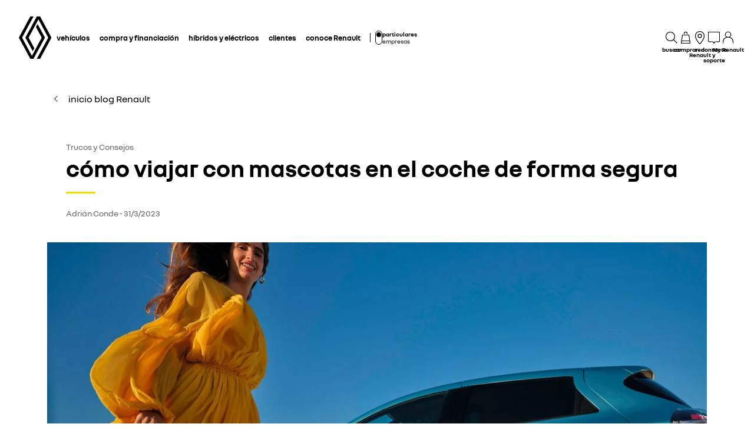

--- FILE ---
content_type: text/html; charset=utf-8
request_url: https://www.renault.es/blog/trucos-consejos/como-viajar-con-mascotas-coche.html
body_size: 60288
content:
<!DOCTYPE html>
    <html lang="es-ES" data-block-scroll="false" prefix="og: http://ogp.me/ns#">
      <head>
        <title data-react-helmet="true"> ▷ Viajar con perros en el coche - Renault</title>
        <meta data-react-helmet="true" name="charset" content="utf-8"/><meta data-react-helmet="true" name="viewport" content="width=device-width, initial-scale=1"/><meta data-react-helmet="true" name="theme-color" content="#ffffff"/><meta data-react-helmet="true" name="msapplication-TileColor" content="#ffffff"/><meta data-react-helmet="true" name="msapplication-TileImage" content="/renault/ms-icon-144x144.png"/><meta data-react-helmet="true" name="description" content="A la hora de viajar con mascotas suelen surgir dudas sobre ✔ como llevar al perro o gato en el coche. »Te contamos lo que dice la DGT sobre ello."/><meta data-react-helmet="true" name="robots" content="index,follow"/><meta data-react-helmet="true" property="og:type" content="article"/><meta data-react-helmet="true" property="og:title" content=" cómo viajar con mascotas en el coche de forma segura"/><meta data-react-helmet="true" property="og:url" content="https://www.renault.es/blog/trucos-consejos/como-viajar-con-mascotas-coche.html"/><meta data-react-helmet="true" property="og:image" content="https://cdn.group.renault.com/ren/es/blog/2023/abril/2560x1440_r-dam_1464421.jpg.ximg.small.jpg/63225643c6.jpg"/><meta data-react-helmet="true" property="og:description" content="A la hora de viajar con mascotas suelen surgir dudas sobre ✔ como llevar al perro o gato en el coche. »Te contamos lo que dice la DGT sobre ello."/><meta data-react-helmet="true" property="og:locale" content="es-ES"/><meta data-react-helmet="true" name="twitter:card" content="summary_large_image"/><meta data-react-helmet="true" name="twitter:title" content=" cómo viajar con mascotas en el coche de forma segura"/><meta data-react-helmet="true" name="twitter:url" content="https://www.renault.es/blog/trucos-consejos/como-viajar-con-mascotas-coche.html"/><meta data-react-helmet="true" name="twitter:image" content="https://cdn.group.renault.com/ren/es/blog/2023/abril/2560x1440_r-dam_1464421.jpg.ximg.small.jpg/63225643c6.jpg"/><meta data-react-helmet="true" name="twitter:description" content="A la hora de viajar con mascotas suelen surgir dudas sobre ✔ como llevar al perro o gato en el coche. »Te contamos lo que dice la DGT sobre ello."/>
        <link rel="preconnect" href="https://cdn.group.renault.com" />
        <link rel="preconnect" href="https://www.googletagmanager.com" />
        <link rel="preconnect" href="https://www.google-analytics.com" />
        <link data-react-helmet="true" rel="apple-touch-icon" sizes="57x57" href="/renault/apple-icon-57x57.png?ck=8"/><link data-react-helmet="true" rel="apple-touch-icon" sizes="60x60" href="/renault/apple-icon-60x60.png?ck=8"/><link data-react-helmet="true" rel="apple-touch-icon" sizes="72x72" href="/renault/apple-icon-72x72.png?ck=8"/><link data-react-helmet="true" rel="apple-touch-icon" sizes="76x76" href="/renault/apple-icon-76x76.png?ck=8"/><link data-react-helmet="true" rel="apple-touch-icon" sizes="114x114" href="/renault/apple-icon-114x114.png?ck=8"/><link data-react-helmet="true" rel="apple-touch-icon" sizes="120x120" href="/renault/apple-icon-120x120.png?ck=8"/><link data-react-helmet="true" rel="apple-touch-icon" sizes="144x144" href="/renault/apple-icon-144x144.png?ck=8"/><link data-react-helmet="true" rel="apple-touch-icon" sizes="152x152" href="/renault/apple-icon-152x152.png?ck=8"/><link data-react-helmet="true" rel="apple-touch-icon" sizes="180x180" href="/renault/apple-icon-180x180.png?ck=8"/><link data-react-helmet="true" rel="icon" type="image/png" sizes="192x192" href="/renault/android-icon-192x192.png?ck=8"/><link data-react-helmet="true" rel="icon" type="image/png" href="/renault/favicon-16x16.png?ck=8" sizes="16x16"/><link data-react-helmet="true" rel="icon" type="image/png" href="/renault/favicon-32x32.png?ck=8" sizes="32x32"/><link data-react-helmet="true" rel="icon" type="image/png" href="/renault/favicon-96x96.png?ck=8" sizes="96x96"/><link data-react-helmet="true" rel="canonical" href="https://www.renault.es/blog/trucos-consejos/como-viajar-con-mascotas-coche.html"/><link data-react-helmet="true" rel="alternate" hreflang="es-es" href="https://www.renault.es/blog/trucos-consejos/como-viajar-con-mascotas-coche.html"/>
        <link rel="preload" href="/vendor/supportDetect-2025-02-17.js"  as="script"  >
<link rel="preload" href="/client/NouvelR-KR-Regular-a88f9cb1a35914d2.woff2" type="font/woff2" as="font" crossorigin="anonymous" >
<link rel="preload" href="/client/NouvelR-Bold-AH-1c5ca002c4ab8beb.woff2" type="font/woff2" as="font" crossorigin="anonymous" >
<link rel="preload" href="/client/NouvelR-Regular-LGC-a16ae2e90e338984.woff2" type="font/woff2" as="font" crossorigin="anonymous" >
<link rel="preload" href="/client/NouvelR-Regular-AH-a6ef79cbe0c9af2e.woff2" type="font/woff2" as="font" crossorigin="anonymous" >
<link rel="preload" href="/client/NouvelR-Bold-LGC-945284fbabdd732c.woff2" type="font/woff2" as="font" crossorigin="anonymous" >
<link rel="preload" href="/client/NouvelR-KR-Bold-b96e04ab4c4e2e9a.woff2" type="font/woff2" as="font" crossorigin="anonymous" >
<link rel="preload" href="/client/r-main-ca68d5499ab9492f.js"  as="script"  >
<link rel="preload" href="/client/r-main-11da371f7151a543.js"  as="script"  >
<link rel="preload" href="/client/r-renault-header-v2-a80404a19bbc05d7.js"  as="script"  >
<link rel="preload" href="/client/r-vehicle-range-cards-8b52d0c154d8f918.js"  as="script"  >
<link rel="preload" href="/client/r-one-ui-layout-tooltip-c6ffae46dfb00f1e.js"  as="script"  >
<link rel="preload" href="/client/r-content-with-links-4c1c58be6db4200c.js"  as="script"  >
<link rel="preload" href="/client/r-article-header-e6ceac132af350c0.js"  as="script"  >
<link rel="preload" href="/client/r-new-article-body-b1bd770b50165fae.js"  as="script"  >
<link rel="preload" href="/client/r-compD57vC-9d7aa2b4522db4b5.js"  as="script"  >
<link rel="preload" href="/client/r-compD57v0-15d128e728b29755.js"  as="script"  >
<link rel="preload" href="/client/r-cta-bar-2db39fc829f41e4f.js"  as="script"  >
<link rel="preload" href="/client/r-comp12v0-6bebeecb21bc272b.js"  as="script"  >
<link rel="preload" href="/client/r-section-title-fd6b3216adcf6150.js"  as="script"  >
<link rel="preload" href="/client/r-article-push-aa40a7208b4107cf.js"  as="script"  >
<link rel="preload" href="/client/r-pre-footer-ae0b0179ff895686.js"  as="script"  >
<link rel="preload" href="/client/r-footer-44cace9a65ee1811.js"  as="script"  >
<link rel="preload" href="/client/r-renault-legalfooter-5e9c89d32e49beb9.js"  as="script"  >
<link rel="preload" href="/client/r-cookie-one-trust-10bb4df2a454d172.js"  as="script"  >
        
        <link href="/client/r-renault-745f67bcab85b423.css" media="screen, projection, print" rel="stylesheet" type="text/css" />
<link href="/client/r-renault-header-v2-845aeb7f8750069a.css" media="screen, projection, print" rel="stylesheet" type="text/css" />
<link href="/client/r-vehicle-range-cards-2bbeac3756e5e13d.css" media="screen, projection, print" rel="stylesheet" type="text/css" />
<link href="/client/r-one-ui-layout-tooltip-25e0108454711ada.css" media="screen, projection, print" rel="stylesheet" type="text/css" />
<link href="/client/r-content-with-links-47015bba23b824db.css" media="screen, projection, print" rel="stylesheet" type="text/css" />
<link href="/client/r-article-header-fe13809c90d7c17e.css" media="screen, projection, print" rel="stylesheet" type="text/css" />
<link href="/client/r-new-article-body-f733d99a6c97e236.css" media="screen, projection, print" rel="stylesheet" type="text/css" />
<link href="/client/r-compD57vC-d6d02d557aaa71b0.css" media="screen, projection, print" rel="stylesheet" type="text/css" />
<link href="/client/r-compD57v0-18ef16aa6a7a0d2e.css" media="screen, projection, print" rel="stylesheet" type="text/css" />
<link href="/client/r-cta-bar-0199a1b74e6c73d1.css" media="screen, projection, print" rel="stylesheet" type="text/css" />
<link href="/client/r-comp12v0-9e8f244627f278b7.css" media="screen, projection, print" rel="stylesheet" type="text/css" />
<link href="/client/r-section-title-76e8700fd1c0b76f.css" media="screen, projection, print" rel="stylesheet" type="text/css" />
<link href="/client/r-article-push-f38faaa2ca7ae501.css" media="screen, projection, print" rel="stylesheet" type="text/css" />
<link href="/client/r-pre-footer-b1522b8e3f5e34b1.css" media="screen, projection, print" rel="stylesheet" type="text/css" />
<link href="/client/r-footer-fe3faf83d6ba689f.css" media="screen, projection, print" rel="stylesheet" type="text/css" />
<link href="/client/r-renault-legalfooter-25c3f7a6778cf293.css" media="screen, projection, print" rel="stylesheet" type="text/css" />
<link href="/client/r-cookie-one-trust-391d9b6e9fa8962e.css" media="screen, projection, print" rel="stylesheet" type="text/css" />
        
        
        <script data-react-helmet="true" type="application/ld+json">{"@context":"http://schema.org","@type":"BreadcrumbList","itemListElement":[{"@type":"ListItem","position":1,"item":{"@id":"https://www.renault.es/","name":"Homepage"}},{"@type":"ListItem","position":2,"item":{"@id":"https://www.renault.es/blog.html","name":"Blog Renault"}},{"@type":"ListItem","position":3,"item":{"@id":"https://www.renault.es/blog/trucos-consejos.html","name":"Trucos y Consejos"}},{"@type":"ListItem","position":4,"item":{"@id":"https://www.renault.es/blog/trucos-consejos/como-viajar-con-mascotas-coche.html","name":"coches eléctricos"}}]}</script><script data-react-helmet="true" type="application/ld+json">{"@context":"https://schema.org","@type":"NewsArticle","headline":" cómo viajar con mascotas en el coche de forma segura","image":["https://cdn.group.renault.com/ren/es/blog/2023/abril/2560x1440_r-dam_1464421.jpg.ximg.small.jpg/63225643c6.jpg"],"datePublished":"2023-03-31T00:00:00.000Z","author":[{"@type":"Person","name":"Adrián Conde","url":"https://www.renault.es/blog/trucos-consejos/como-viajar-con-mascotas-coche.html"}]}</script><script data-react-helmet="true" type="application/ld+json">{"@context":"http://schema.org","@type":"Organization","@id":"https://www.renault.es#organization","url":"https://www.renault.es","name":"renault","sameAs":[]}</script>
        <link rel="manifest" href="/renault/manifest.json">
        
  <script type='text/javascript'>
      window.ccLayer = window.ccLayer || [];
      var dataLayer = window.dataLayer = window.dataLayer || [];
      var firstPush = {"languageCode":"es","countryCode":"ES","brand":"renault","gtmServer":"OFFICIAL_GTM_SERVER","ccParameters":{"design":"","legal":"","position":"bottom","solution":"one"},"businessType":"new-car","mboxActivated":"no","pageType":"edito","pageName":"index|blog|trucos-consejos|como-viajar-con-mascotas-coche"};
      dataLayer.push(firstPush);
      dataLayer.push({event: '55experience_pageChange'});
      
    </script>
        <style>
          :root {
            --model-color-id: unset ;
          }
        </style>
      </head>
      <body class="Product_renault">

        <div id='app'><div class="Main"><div class="MainContainer"><div class="Page" id="Page"><div class="ContentZone ContentZone__menu"><div class="MainHeaderV2__sentinel"></div><div class="MainHeaderV2"><nav class="MainHeaderV2__nav"><a title="Renault" class="MainHeaderV2__logoLink" data-track="click" data-track-button-text="logo-renault-header" data-track-destination="/" data-track-location-in-page="primary-nav" data-track-event="navigationClick" href="/" data-discover="true"><svg xmlns="http://www.w3.org/2000/svg" viewBox="0 0 66 86" class="MainHeaderV2__logo is-renault" title="Renault España - Compra de vehículos nuevos - Página web oficial"><path d="m52.3 43-23 43H23L0 43 22.9 0h6.5L6.5 43l19.6 36.9L45.7 43 34.3 21.5l3.3-6.1zM42.5 0h-6.6L13.1 43l14.7 27.6 3.2-6.1L19.6 43 39.2 6l19.6 37-22.9 43h6.6l22.8-43z"></path></svg></a><div class="MainHeaderV2__menu"><div class="MainHeaderV2__close"><button class="MainHeaderV2__button is-close" type="button" title=""><svg xmlns="http://www.w3.org/2000/svg" viewBox="0 0 24 24" class="MainHeaderV2__buttonIcon"><path d="m12.85 12 9.075 9.075-.85.85L12 12.85l-9.075 9.075-.85-.85L11.15 12 2.075 2.925l.85-.85L12 11.15l9.075-9.075.85.85z"></path></svg><span class="MainHeaderV2__buttonLabel">cerrar</span></button></div><div class="MainHeaderV2__wrapper"><div class="MainHeaderV2__primaryLinks"><ul class="MainHeaderV2__linkList"><li class="MainHeaderV2__linkItem"><button class="MainHeaderV2__link" type="button" title="" data-track="click" data-track-event="toggle" data-track-toggle-type="menu_main_entry" data-track-toggle-value="vehículos">vehículos<!-- --> <svg xmlns="http://www.w3.org/2000/svg" viewBox="0 0 24 24" class="MainHeaderV2__chevronIcon"><path fill-rule="evenodd" d="m5.85 1.95 12.6 9.45v1.2l-12.6 9.45-.9-1.2L16.75 12 4.95 3.15z" clip-rule="evenodd"></path></svg></button><div class="MainHeaderV2__megaDropDown"><div class="MainHeaderV2__megaDropDownHeader"><button type="button" class="MainHeaderV2__backCta"><svg xmlns="http://www.w3.org/2000/svg" viewBox="0 0 24 24" class="MainHeaderV2__backCtaIcon"><path fill-rule="evenodd" d="M19.05 3.15 7.25 12l11.8 8.85-.9 1.2-12.6-9.45v-1.2l12.6-9.45z" clip-rule="evenodd"></path></svg>volver</button><div class="MainHeaderV2__close2"><button class="MainHeaderV2__button is-close" type="button" title=""><svg xmlns="http://www.w3.org/2000/svg" viewBox="0 0 24 24" class="MainHeaderV2__buttonIcon"><path d="m12.85 12 9.075 9.075-.85.85L12 12.85l-9.075 9.075-.85-.85L11.15 12 2.075 2.925l.85-.85L12 11.15l9.075-9.075.85.85z"></path></svg><span class="MainHeaderV2__buttonLabel">cerrar</span></button></div><button class="MainHeaderV2__closeMegaDropDown" type="button" title=""><svg xmlns="http://www.w3.org/2000/svg" viewBox="0 0 24 24" class="MainHeaderV2__buttonIcon"><path d="m12.85 12 9.075 9.075-.85.85L12 12.85l-9.075 9.075-.85-.85L11.15 12 2.075 2.925l.85-.85L12 11.15l9.075-9.075.85.85z"></path></svg><span class="MainHeaderV2__closeLabel">cerrar</span></button></div><div class="MainHeaderV2__megaDropDownContent"><div class="EditorialContentZone"><div class="VehicleRangeCards"><div class="VehicleRangeCards__sidebar"><div class="VehicleRangeCards__filters is-sticky"><div class="Accordion is-medium" role="presentation"><button class="Accordion__trigger" type="button" aria-expanded="false"><div class="VehicleRangeCards__filtersTitle">filtra los vehículos</div></button><div class="Accordion__content is-hidden" role="region" inert=""><div class="Accordion__wrapper"><div class="RangeFiltersContent"><div class="RangeFiltersContent__category"><span class="RangeFiltersContent__label">categoría</span><span class="Tooltip__trigger" role="button" tabindex="0"><svg xmlns="http://www.w3.org/2000/svg" viewBox="0 0 24 24" style="--InfoIcon-size-default:14px;--InfoIcon-size-medium:14px;--InfoIcon-size-large:14px" class="InfoIcon"><path fill-rule="evenodd" d="M12 2.65a9.35 9.35 0 1 0 9.304 8.414.65.65 0 1 1 1.294-.128q.051.525.052 1.064c0 5.882-4.768 10.65-10.65 10.65S1.35 17.882 1.35 12 6.118 1.35 12 1.35c.918 0 1.81.116 2.662.336a.65.65 0 1 1-.324 1.259A9.4 9.4 0 0 0 12 2.65" clip-rule="evenodd"></path><path d="M12.8 7.3a.8.8 0 1 1-1.6 0 .8.8 0 0 1 1.6 0"></path><path fill-rule="evenodd" d="M12 9.25a.75.75 0 0 1 .75.75v7a.75.75 0 0 1-1.5 0v-7a.75.75 0 0 1 .75-.75" clip-rule="evenodd"></path></svg></span></div><div class="RadioGroupButton" role="radiogroup"><div class="RadioGroupButton__item"><div class="RadioGroupButton__tick"><div class="Indicator is-tick"><div class="Indicator__status"></div></div></div><div class="RadioGroupButton__button"><input type="radio" class="RadioGroupButton__input" id="category-radio-personal-cars" tabindex="0" name="category-radio" checked="" value="personal-cars"/><label for="category-radio-personal-cars" class="RadioGroupButton__label"><span class="RadioGroupButton__textContainer">vehículos particulares</span></label></div></div><div class="RadioGroupButton__item"><div class="RadioGroupButton__button"><input type="radio" class="RadioGroupButton__input" id="category-radio-vans" tabindex="0" name="category-radio" value="vans"/><label for="category-radio-vans" class="RadioGroupButton__label"><span class="RadioGroupButton__textContainer">vehículos comerciales</span></label></div></div></div><div class="RangeFiltersContent__energy"><span class="RangeFiltersContent__label">motorización</span><span class="Tooltip__trigger" role="button" tabindex="0"><svg xmlns="http://www.w3.org/2000/svg" viewBox="0 0 24 24" style="--InfoIcon-size-default:14px;--InfoIcon-size-medium:14px;--InfoIcon-size-large:14px" class="InfoIcon"><path fill-rule="evenodd" d="M12 2.65a9.35 9.35 0 1 0 9.304 8.414.65.65 0 1 1 1.294-.128q.051.525.052 1.064c0 5.882-4.768 10.65-10.65 10.65S1.35 17.882 1.35 12 6.118 1.35 12 1.35c.918 0 1.81.116 2.662.336a.65.65 0 1 1-.324 1.259A9.4 9.4 0 0 0 12 2.65" clip-rule="evenodd"></path><path d="M12.8 7.3a.8.8 0 1 1-1.6 0 .8.8 0 0 1 1.6 0"></path><path fill-rule="evenodd" d="M12 9.25a.75.75 0 0 1 .75.75v7a.75.75 0 0 1-1.5 0v-7a.75.75 0 0 1 .75-.75" clip-rule="evenodd"></path></svg></span></div><div class="RadioGroupButton" role="radiogroup"><button class="RangeFiltersContent__energyButton" type="button" title=""><div class="RadioGroupButton__item"><div class="RadioGroupButton__button"><input type="radio" class="RadioGroupButton__input" id="energy-radio-electric" tabindex="0" name="energy-radio" value="electric"/><label for="energy-radio-electric" class="RadioGroupButton__label"><span class="RadioGroupButton__textContainer">eléctrico</span></label></div></div></button><button class="RangeFiltersContent__energyButton" type="button" title=""><div class="RadioGroupButton__item"><div class="RadioGroupButton__button"><input type="radio" class="RadioGroupButton__input" id="energy-radio-lpg" tabindex="0" name="energy-radio" value="lpg"/><label for="energy-radio-lpg" class="RadioGroupButton__label"><span class="RadioGroupButton__textContainer">glp</span></label></div></div></button><button class="RangeFiltersContent__energyButton" type="button" title=""><div class="RadioGroupButton__item"><div class="RadioGroupButton__button"><input type="radio" class="RadioGroupButton__input" id="energy-radio-gasoline" tabindex="0" name="energy-radio" value="gasoline"/><label for="energy-radio-gasoline" class="RadioGroupButton__label"><span class="RadioGroupButton__textContainer">gasolina</span></label></div></div></button><button class="RangeFiltersContent__energyButton" type="button" title=""><div class="RadioGroupButton__item"><div class="RadioGroupButton__button"><input type="radio" class="RadioGroupButton__input" id="energy-radio-diesel" tabindex="0" name="energy-radio" value="diesel"/><label for="energy-radio-diesel" class="RadioGroupButton__label"><span class="RadioGroupButton__textContainer">diésel</span></label></div></div></button><button class="RangeFiltersContent__energyButton" type="button" title=""><div class="RadioGroupButton__item"><div class="RadioGroupButton__button"><input type="radio" class="RadioGroupButton__input" id="energy-radio-hybrid" tabindex="0" name="energy-radio" value="hybrid"/><label for="energy-radio-hybrid" class="RadioGroupButton__label"><span class="RadioGroupButton__textContainer">híbrido</span></label></div></div></button><button class="RangeFiltersContent__energyButton" type="button" title=""><div class="RadioGroupButton__item"><div class="RadioGroupButton__button"><input type="radio" class="RadioGroupButton__input" id="energy-radio-mildHybrid" tabindex="0" name="energy-radio" value="mildHybrid"/><label for="energy-radio-mildHybrid" class="RadioGroupButton__label"><span class="RadioGroupButton__textContainer">mild hybrid</span></label></div></div></button><button class="RangeFiltersContent__energyButton" type="button" title=""><div class="RadioGroupButton__item"><div class="RadioGroupButton__button"><input type="radio" class="RadioGroupButton__input" id="energy-radio-hybridPlugin" tabindex="0" name="energy-radio" value="hybridPlugin"/><label for="energy-radio-hybridPlugin" class="RadioGroupButton__label"><span class="RadioGroupButton__textContainer">híbrido enchufable</span></label></div></div></button></div></div></div></div></div></div><div class="VehicleRangeCards__shortcuts"><a title="" class="VehicleRangeCards__shortcutLink" data-track-event="navigationClick" data-track-button-text="conoce nuestras motorizaciones" data-track="click" data-track-destination="/motores.html" data-track-location-in-page="vehicle_range_quick_actions" href="/motores.html" data-discover="true"><svg xmlns="http://www.w3.org/2000/svg" viewBox="0 0 24 24" class="VehicleRangeCards__iconSvg"><path d="M22.94 13.525c-.065-.53-.11-1.07-.335-1.65a3.2 3.2 0 0 0-.455-.81c-.19-.24-.41-.47-.715-.66-.575-.34-1.135-.435-1.64-.54-.255-.05-.5-.095-.71-.15a5 5 0 0 1-.635-.225c-.88-.37-1.74-.89-2.65-1.38a10 10 0 0 0-.725-.36 5 5 0 0 0-.815-.27 12 12 0 0 0-1.57-.295 11 11 0 0 0-1.6-.09l-1.53.035-3.05.095-1.525.055-.765.03c-.27.015-.48.015-.81.045l.075.59c.315.17.625.36.935.545 1.945-.08 3.905-.14 5.855-.19.485-.005.985-.03 1.425-.01.46.02.925.08 1.385.155.45.075.93.185 1.32.32.375.14.81.385 1.23.615.855.47 1.71.98 2.705 1.35.535.205 1.06.26 1.505.365.445.095.87.225 1.095.415.275.235.49.56.61.935.065.19.105.4.14.62.03.215.07.49.08.675.015.2 0 .39-.04.495-.015.04 0 .01-.005.02h-.805a2.595 2.595 0 0 0-2.59-2.515 2.593 2.593 0 0 0-2.59 2.505H7.91a2.597 2.597 0 0 0-2.59-2.505c-1.25 0-2.3.89-2.545 2.07l-.045-.01-.25-.05a.6.6 0 0 1-.135-.065.6.6 0 0 1-.2-.195.3.3 0 0 1-.03-.1v-2.44L3.99 9.085 2.81 8.57.915 10.45v2.86c0 .05.005.155.015.23.025.165.075.335.15.485.155.305.395.525.645.68.13.075.255.14.42.19.12.035.145.035.2.045l.15.03.34.07a2.6 2.6 0 0 0 2.49 1.895A2.6 2.6 0 0 0 7.67 15.44h8.325a2.59 2.59 0 0 0 2.345 1.495c1.04 0 1.93-.62 2.35-1.5h1.04c.045 0 .12 0 .18-.01.25-.02.49-.135.665-.32.175-.175.29-.445.33-.605.095-.36.085-.67.06-.965zm-17.63 2.2c-.77 0-1.4-.63-1.4-1.4s.63-1.4 1.4-1.4 1.4.63 1.4 1.4-.63 1.4-1.4 1.4m13.01 0c-.77 0-1.4-.63-1.4-1.4s.63-1.4 1.4-1.4 1.4.63 1.4 1.4-.63 1.4-1.4 1.4"></path></svg>conoce nuestras motorizaciones</a><a title="" class="VehicleRangeCards__shortcutLink" data-track-event="navigationClick" data-track-button-text=" compara los modelos" data-track="click" data-track-destination="/comparador-coches.html?rangeId=personal-cars" data-track-location-in-page="vehicle_range_quick_actions" href="/comparador-coches.html?rangeId=personal-cars" data-discover="true"><svg xmlns="http://www.w3.org/2000/svg" viewBox="0 0 24 24" class="VehicleRangeCards__iconSvg"><path d="M10.016 11.21c-.23-.995-1.055-1.59-1.715-1.59H3.896c-1.02 0-1.43 1.065-1.57 1.44l-.215.645H1.016v.965l.395.21c-.24.3-.395.68-.395 1.095v3.075c0 .54.44.98.98.98h.945c.5 0 .915-.38.975-.87h4.37c.055.49.47.87.975.87h.95c.54 0 .98-.44.98-.98v-3.075c0-.41-.145-.785-.385-1.085l.05-.025.335-.195v-.975h-1.03l-.13-.49zm-6.565.25c.09-.24.27-.645.44-.645h4.405c.085.005.44.195.555.685l.2.73H3.196l.26-.77zm6.525 5.37h-.51v-.87h-6.74v.87H2.21v-2.855c0-.3.23-.54.51-.54h6.745c.285 0 .51.245.51.54v2.855zm-6.04-2.125a.587.587 0 0 1-.59.585.587.587 0 0 1-.59-.585c0-.325.265-.585.59-.585s.59.26.59.585m5.49 0a.587.587 0 0 1-.59.585.587.587 0 0 1-.59-.585c0-.325.265-.585.59-.585s.59.26.59.585m4.54-4.015h4.37c.055.49.47.87.975.87h.95c.54 0 .98-.44.98-.98V7.505c0-.41-.145-.785-.385-1.085l.05-.025.335-.195v-.975h-1.03l-.135-.49c-.23-.995-1.055-1.59-1.715-1.59h-4.41c-1.02 0-1.43 1.065-1.57 1.44l-.215.645H11.07v.965l.395.21c-.24.3-.395.68-.395 1.095v3.075c0 .54.44.98.98.98h.945c.5 0 .915-.38.975-.87zm-.455-5.7c.09-.24.27-.645.44-.645h4.405c.085.005.44.19.555.685l.2.73h-5.855l.26-.77zm-.735 5.37h-.505V7.505c0-.3.23-.54.51-.54h6.745c.285 0 .51.245.51.54v2.855h-.51v-.87H12.78v.87h-.005zM14 8.235a.587.587 0 0 1-.59.585.587.587 0 0 1-.59-.585c0-.325.265-.585.59-.585s.59.26.59.585m5.49 0a.587.587 0 0 1-.59.585.587.587 0 0 1-.59-.585c0-.325.265-.585.59-.585s.59.26.59.585m-3.65 9.21a.587.587 0 0 1-.59.585.587.587 0 0 1-.59-.585c0-.325.265-.585.59-.585s.59.26.59.585m5.49 0a.587.587 0 0 1-.59.585.587.587 0 0 1-.59-.585c0-.325.265-.585.59-.585s.59.26.59.585m1.75-2.035v-.975h-1.03l-.135-.49c-.23-.995-1.055-1.59-1.715-1.59h-4.41c-1.02 0-1.43 1.065-1.57 1.44l-.215.645H12.91v.965l.39.21c-.24.3-.39.68-.39 1.095v3.075c0 .54.44.98.98.98h.945c.5 0 .915-.38.975-.865h4.37c.055.49.47.865.975.865h.95c.54 0 .98-.44.98-.98V16.71c0-.41-.145-.785-.385-1.085l.05-.025.335-.195zm-7.725-1.21c.09-.24.27-.645.44-.645H20.2c.085.005.44.19.555.685l.2.73H15.1l.26-.77zm6.525 5.37h-.51v-.865h-6.75v.865h-.515v-2.855c0-.3.23-.54.51-.54h6.745c.285 0 .51.245.51.54v2.855z"></path></svg> compara los modelos</a><a title="" class="VehicleRangeCards__shortcutLink" data-track-event="navigationClick" data-track-button-text="vehículos nuevos en stock" data-track="click" data-track-destination="/renault-webstore.html" data-track-location-in-page="vehicle_range_quick_actions" href="/renault-webstore.html" data-discover="true"><svg xmlns="http://www.w3.org/2000/svg" viewBox="0 0 24 24" class="VehicleRangeCards__iconSvg"><path d="M23.34 10.1q.133-.286.16-.6a5.6 5.6 0 0 0-.075-.95 1 1 0 0 0-.015-.073.4.4 0 0 1-.015-.092 3.3 3.3 0 0 0-.45-1.15 2 2 0 0 0-.5-.5 2.5 2.5 0 0 0-.565-.305 6 6 0 0 0-1.075-.305 7 7 0 0 1-.895-.215 4.6 4.6 0 0 1-.795-.41 8 8 0 0 1-.386-.257 9 9 0 0 0-.47-.313 6.4 6.4 0 0 0-1-.5 10.5 10.5 0 0 0-2.08-.5 10.8 10.8 0 0 0-2.14-.145c-.694.035-1.37.09-2.05.15l-1 .095-.5.05-.095.01c-.138.015-.26.027-.464.06l.115.58c.193.122.375.268.559.415l.106.085c.64-.07 1.295-.13 1.93-.18l.221-.018a22 22 0 0 1 1.664-.092q.93.03 1.845.2c.597.1 1.18.268 1.74.5q.4.173.76.42l.192.13c.205.138.427.289.658.425q.473.29 1 .46c.256.072.476.116.682.158q.161.032.318.067c.6.14 1.13.315 1.28.64.139.25.232.522.275.805l.013.074c.023.12.047.25.047.361q.027.15 0 .3a.3.3 0 0 1-.055.145c-.01.025-.01.025-.065.025a3 3 0 0 1-.38 0h-1.5c.36.294.575.73.59 1.195h1.235c.239 0 .473-.064.68-.185a1.27 1.27 0 0 0 .5-.56M6.605 7.37h1.2a1 1 0 0 1 .025-.06 1 1 0 0 1 .095-.185 4 4 0 0 1 .31-.425 9 9 0 0 1 .78-.815c-.247-.234-.508-.444-.77-.655l-.155-.125A9 9 0 0 0 7.26 6a5 5 0 0 0-.385.54c-.16.249-.253.535-.27.83m14.45 7.61a1.7 1.7 0 0 0 .165-.6 3.8 3.8 0 0 0-.105-1l-.03-.16a3.3 3.3 0 0 0-.45-1.145 2 2 0 0 0-.5-.5 3.2 3.2 0 0 0-.555-.305 5.5 5.5 0 0 0-1.08-.315 5.6 5.6 0 0 1-1.72-.62c-.191-.09-.367-.2-.57-.325q-.133-.083-.285-.175a8 8 0 0 0-1-.5 9.6 9.6 0 0 0-2.08-.565 11.7 11.7 0 0 0-2.135-.135c-.695.035-1.37.09-2.045.15l-1 .095-.5.05-.086.01c-.142.014-.26.027-.47.06l.076.61c.2.129.395.285.59.44l.075.06c.64-.07 1.29-.13 1.925-.18l.221-.018a22 22 0 0 1 1.664-.092 9.3 9.3 0 0 1 3.565.735q.405.181.78.42c.27.175.58.365.885.525a7 7 0 0 0 1 .42q.492.154 1 .25c.595.13 1.125.335 1.28.655.14.25.231.526.27.81l.013.074c.023.12.047.25.047.361q.023.15 0 .3a.3.3 0 0 1-.055.145l-.004.006a.03.03 0 0 1-.01.013c-.007.006-.018.006-.051.006a3 3 0 0 1-.38 0H19l-.95-.01c.36.294.575.73.59 1.195h1.235a1.4 1.4 0 0 0 .68-.185 1.26 1.26 0 0 0 .5-.56M4.34 12.235h1.23v-.06q.04-.098.1-.185.139-.222.305-.425.368-.434.785-.82a16 16 0 0 0-.798-.672l-.127-.103a9 9 0 0 0-.835.895 4.6 4.6 0 0 0-.385.54 1.7 1.7 0 0 0-.275.83"></path><path fill-rule="evenodd" d="M18.89 19.425a7 7 0 0 0-.2-1.265 3.9 3.9 0 0 0-.53-1.28 2 2 0 0 0-.615-.565 4 4 0 0 0-.655-.29 12 12 0 0 0-1.205-.29 3 3 0 0 1-.5-.125 3.3 3.3 0 0 1-.455-.21 10 10 0 0 1-.602-.375 22 22 0 0 0-.363-.235A9.47 9.47 0 0 0 9 13.465a22 22 0 0 0-2.42.125l-1.18.105-.59.06-.3.03-.34.045.115.58q.174.113.344.228c.137.092.273.184.416.272.745-.075 1.5-.145 2.24-.2.375-.03.75-.055 1.11-.07h.5c.17 0 .365 0 .545.03A7.7 7.7 0 0 1 13.435 16q.51.335 1.065.595.308.14.635.23l.58.125c.71.14 1.415.33 1.555.71.275.603.431 1.253.46 1.915q.012.115 0 .23h-.37a2.115 2.115 0 0 0-4.08-.1H7.44a2.115 2.115 0 0 0-4-.15h-.225a.5.5 0 0 1 0-.135V17.6a6 6 0 0 1 .01-.6 1 1 0 0 1 0-.115v-.055q.061-.113.14-.215.42-.526.9-1c-.365-.2-.75-.38-1.135-.56a7 7 0 0 0-.88 1.12 1.6 1.6 0 0 0-.185.5 2.5 2.5 0 0 0-.06.4q-.036.36-.035.72V19.5a1.5 1.5 0 0 0 .135.545c.092.201.237.374.42.5.181.118.389.19.605.21l.195.04a2.115 2.115 0 0 0 4.09.14h5.83a2.115 2.115 0 0 0 4.03.085h.225q.197.012.395 0c.395-.063.73-.329.88-.7.115-.283.155-.592.115-.895M5.415 21.22a.915.915 0 1 1 0-1.83.915.915 0 0 1 0 1.83m9.014-.565a.915.915 0 1 0 1.691-.7.915.915 0 0 0-1.69.7z" clip-rule="evenodd"></path></svg>vehículos nuevos en stock</a><a href="https://es.renew.auto/" title="" class="VehicleRangeCards__shortcutLink" target="_blank" rel="noopener" data-track-event="navigationClick" data-track-button-text="vehículos de segunda mano" data-track="click" data-track-destination="https://es.renew.auto/" data-track-location-in-page="vehicle_range_quick_actions"><svg xmlns="http://www.w3.org/2000/svg" viewBox="0 0 24 24" class="VehicleRangeCards__iconSvg"><path d="M22.095 12.105c.025.195.04.42-.02.685-.07.325-.265.6-.53.755-.205.14-.48.165-.655.165q-.09.001-.135-.005l-.78-.02a1.077 1.077 0 0 1-2.005-.07h-1.925c-.15.42-.545.72-1.015.72s-.865-.3-1.015-.72h-.035c-.27.01-.52-.005-.725-.14a.98.98 0 0 1-.42-.575c-.03-.12-.04-.25-.04-.38v-.64c0-.05 0-.15.01-.255q.016-.151.055-.295c.055-.195.145-.375.26-.54.06-.08.12-.15.22-.25l.205-.15.865.855-.28.2s-.075.09-.09.14a.6.6 0 0 0-.045.19v.64h.355a1.055 1.055 0 0 1 1.34 0h2.61a1.055 1.055 0 0 1 1.415.065l1.045.025c.08 0 .12.005.155 0 0-.12-.03-.375-.09-.47-.05-.095-.205-.225-.44-.325-.19-.055-.48-.15-.735-.25-.165-.065-.32-.125-.475-.235l-.325-.23c-.37-.26-.78-.435-1.21-.52-.82-.155-1.78-.105-2.86.145l-.165.04-.12-.12a9 9 0 0 0-.45-.42l-.065-.06-.125-.435.295-.08c1.28-.35 2.435-.445 3.535-.285.65.105 1.26.345 1.775.695l.35.245c.045.03.065.05.09.06q.081.039.155.07c.24.095.465.165.755.255.39.17.785.395 1.055.84.14.245.195.5.22.675zm-8.84-4.515c.205.135.455.15.725.14h.035c.15.42.545.72 1.015.72s.865-.3 1.015-.72h1.925a1.077 1.077 0 0 0 2.005.07l.78.02c.03 0 .075.005.135.005.175 0 .45-.025.655-.165.265-.155.46-.435.53-.755.06-.265.04-.49.02-.685a1.7 1.7 0 0 0-.22-.675c-.27-.445-.665-.67-1.055-.84-.29-.09-.515-.165-.755-.255-.05-.02-.105-.04-.155-.07-.025-.01-.04-.025-.09-.06l-.35-.245a4.4 4.4 0 0 0-1.775-.695c-1.095-.16-2.255-.065-3.535.285l-.295.08.125.435.065.06q.233.203.45.42l.12.12.165-.04c1.075-.255 2.04-.3 2.86-.145.43.085.84.26 1.21.52l.325.23c.155.11.31.17.475.235.255.1.545.19.735.25.24.105.39.23.44.325.06.095.09.35.09.47h-.155L19.725 6.6a1.08 1.08 0 0 0-.745-.305c-.255 0-.485.095-.67.24H15.7a1.055 1.055 0 0 0-1.34 0h-.355v-.64c0-.065.02-.13.045-.19a.7.7 0 0 1 .09-.14l.28-.2-.865-.855-.205.15a1.7 1.7 0 0 0-.535 1.085c-.01.105-.01.205-.01.255v.64c0 .13.01.26.04.38.06.235.21.45.42.575zm8.835 10.575a1.8 1.8 0 0 0-.22-.675c-.27-.445-.665-.67-1.055-.84-.29-.09-.515-.165-.755-.255-.05-.02-.105-.04-.155-.07-.025-.01-.04-.025-.09-.06l-.35-.245a4.4 4.4 0 0 0-1.775-.695c-1.095-.16-2.255-.065-3.535.285l-.295.08.125.435.065.06q.232.203.45.42l.12.12.165-.04c1.075-.255 2.04-.3 2.86-.145.43.085.84.26 1.21.52l.325.23c.155.11.31.17.475.235.255.1.545.19.735.25.24.105.39.23.44.325.06.095.09.35.09.47h-.155l-1.045-.025a1.08 1.08 0 0 0-.745-.305c-.255 0-.485.095-.67.24h-2.61a1.055 1.055 0 0 0-1.34 0H14v-.64c0-.065.02-.13.045-.19a.7.7 0 0 1 .09-.14l.28-.2-.865-.855-.205.15a1.7 1.7 0 0 0-.535 1.085c-.01.105-.01.205-.01.255v.64c0 .13.01.26.04.38.06.235.21.45.42.575.205.135.455.15.725.14h.035c.15.42.545.72 1.015.72s.865-.3 1.015-.72h1.925a1.077 1.077 0 0 0 2.005.07l.78.02c.03 0 .075.005.135.005.175 0 .45-.025.655-.165.265-.155.46-.435.53-.755.06-.265.04-.49.02-.685zm-10.85-6.06a1.8 1.8 0 0 0-.22-.675c-.27-.445-.665-.67-1.055-.84-.29-.09-.515-.165-.755-.255-.05-.02-.105-.04-.155-.07-.025-.01-.04-.025-.09-.06l-.35-.245a4.4 4.4 0 0 0-1.775-.695c-1.095-.16-2.255-.065-3.535.285l-.295.08.125.435.065.06q.232.203.45.42l.12.12.165-.04c1.075-.255 2.04-.3 2.86-.145.43.085.84.26 1.21.52l.325.23c.155.11.31.17.475.235.255.1.545.19.735.25.24.105.39.23.44.325.06.095.09.35.09.47h-.155l-1.045-.025a1.08 1.08 0 0 0-.745-.305c-.255 0-.485.095-.67.24h-2.61a1.055 1.055 0 0 0-1.34 0H3.15v-.64c0-.065.02-.13.045-.19a.7.7 0 0 1 .09-.14l.28-.2-.865-.855-.205.15a1.7 1.7 0 0 0-.535 1.085c-.01.105-.01.205-.01.255v.64c0 .13.01.26.04.38.06.235.21.45.42.575.205.135.455.15.725.14h.035c.15.42.545.72 1.015.72s.865-.3 1.015-.72h1.925a1.077 1.077 0 0 0 2.005.07l.78.02c.03 0 .075.005.135.005.175 0 .45-.025.655-.165.265-.155.46-.435.53-.755.06-.265.04-.49.02-.685zm0-5.89a1.8 1.8 0 0 0-.22-.675c-.27-.445-.665-.67-1.055-.84-.29-.09-.515-.165-.755-.255-.05-.02-.105-.04-.155-.07-.025-.01-.04-.025-.09-.06l-.35-.245a4.4 4.4 0 0 0-1.775-.695c-1.095-.16-2.255-.065-3.535.285l-.295.08.125.435.065.06q.232.203.45.42l.12.12.165-.04c1.075-.255 2.04-.3 2.86-.145.43.085.84.26 1.21.52l.325.23c.155.11.31.17.475.235.255.1.545.19.735.25.24.105.39.23.44.325.06.095.09.35.09.47h-.155L8.87 6.595a1.08 1.08 0 0 0-.745-.305c-.255 0-.485.095-.67.24h-2.61a1.055 1.055 0 0 0-1.34 0H3.15v-.64c0-.065.02-.13.045-.19a.7.7 0 0 1 .09-.14l.28-.2-.865-.855-.205.15A1.7 1.7 0 0 0 1.96 5.74c-.01.105-.01.205-.01.255v.64c0 .13.01.26.04.38.06.235.21.45.42.575.205.135.455.15.725.14h.035c.15.42.545.72 1.015.72s.865-.3 1.015-.72h1.925a1.077 1.077 0 0 0 2.005.07l.78.02c.03 0 .075.005.135.005.175 0 .45-.025.655-.165.265-.155.46-.435.53-.755.06-.265.04-.49.02-.685zm0 11.95a1.8 1.8 0 0 0-.22-.675c-.27-.445-.665-.67-1.055-.84-.29-.09-.515-.165-.755-.255-.05-.02-.105-.04-.155-.07-.025-.01-.04-.025-.09-.06l-.35-.245a4.4 4.4 0 0 0-1.775-.695c-1.095-.16-2.255-.065-3.535.285l-.295.08.125.435.065.06q.232.203.45.42l.12.12.165-.04c1.075-.255 2.04-.3 2.86-.145.43.085.84.26 1.21.52l.325.23c.155.11.31.17.475.235.255.1.545.19.735.25.24.105.39.23.44.325.06.095.09.35.09.47h-.155l-1.045-.025a1.08 1.08 0 0 0-.745-.305c-.255 0-.485.095-.67.24h-2.61a1.055 1.055 0 0 0-1.34 0H3.15v-.64c0-.065.02-.13.045-.19a.7.7 0 0 1 .09-.14l.28-.2-.865-.855-.205.15a1.7 1.7 0 0 0-.535 1.085c-.01.105-.01.205-.01.255v.64c0 .13.01.26.04.38.06.235.21.45.42.575.205.135.455.15.725.14h.035c.15.42.545.72 1.015.72s.865-.3 1.015-.72h1.925a1.077 1.077 0 0 0 2.005.07l.78.02c.03 0 .075.005.135.005.175 0 .45-.025.655-.165.265-.155.46-.435.53-.755.06-.265.04-.49.02-.685z"></path></svg>vehículos de segunda mano</a></div></div><div class="VehicleRangeCards__cards"><div class="VehicleModelCard"><div class="VehicleModelCard__close"><button class="" type="button" title=""><svg xmlns="http://www.w3.org/2000/svg" viewBox="0 0 24 24" class="VehicleModelCard__closeIcon"><path d="m12.85 12 9.075 9.075-.85.85L12 12.85l-9.075 9.075-.85-.85L11.15 12 2.075 2.925l.85-.85L12 11.15l9.075-9.075.85.85z"></path></svg><div class="VehicleModelCard__closeLabel">cerrar</div></button></div><div class="VehicleModelCard__modelName_price">TWINGO<div class="ModelStartingPrice"><div class="ModelStartingPrice__price"><span class="ModelStartingPrice__priceWrapper"><span class="NormalizedPrice is-small">desde <!-- -->19.862 €<span class="ModelStartingPrice__SvgIconInfo"><button class="DisclaimerTooltip__cta" type="button"><svg xmlns="http://www.w3.org/2000/svg" viewBox="0 0 24 24" style="--InfoIcon-size-default:14px;--InfoIcon-size-medium:14px;--InfoIcon-size-large:14px" class="InfoIcon"><path fill-rule="evenodd" d="M12 2.65a9.35 9.35 0 1 0 9.304 8.414.65.65 0 1 1 1.294-.128q.051.525.052 1.064c0 5.882-4.768 10.65-10.65 10.65S1.35 17.882 1.35 12 6.118 1.35 12 1.35c.918 0 1.81.116 2.662.336a.65.65 0 1 1-.324 1.259A9.4 9.4 0 0 0 12 2.65" clip-rule="evenodd"></path><path d="M12.8 7.3a.8.8 0 1 1-1.6 0 .8.8 0 0 1 1.6 0"></path><path fill-rule="evenodd" d="M12 9.25a.75.75 0 0 1 .75.75v7a.75.75 0 0 1-1.5 0v-7a.75.75 0 0 1 .75-.75" clip-rule="evenodd"></path></svg></button></span></span></span></div><div class="EnvironmentalData is-horizontal"></div></div></div><figure class="VehicleModelCard__image"><picture class="PictureElement Image" style="--image-default-aspect-ratio:4/3;--image-medium-aspect-ratio:4/3;--image-large-aspect-ratio:4/3;--image-default-width:100%;--image-medium-width:100%;--image-large-width:100%;--image-default-height:auto;--image-medium-height:auto;--image-large-height:auto;--image-object-fit:contain"><source srcSet="/agg/vn/unique/ONE_DACIA_PP_XLARGE_DENSITY2/r_brandSite_carPicker_1.png?uri=https%3A%2F%2Fcdn.group.renault.com%2Fpackshots%2Frenault-twingo-rs1b2" media="(min-width: 641px)"/><source srcSet="/agg/vn/unique/ONE_DACIA_PP_LARGE_DENSITY1/r_brandSite_carPicker_1.png?uri=https%3A%2F%2Fcdn.group.renault.com%2Fpackshots%2Frenault-twingo-rs1b2, /agg/vn/unique/ONE_DACIA_PP_LARGE_DENSITY2/r_brandSite_carPicker_1.png?uri=https%3A%2F%2Fcdn.group.renault.com%2Fpackshots%2Frenault-twingo-rs1b2 2x"/><img src="/agg/vn/unique/ONE_DACIA_PP_LARGE_DENSITY1/r_brandSite_carPicker_1.png?uri=https%3A%2F%2Fcdn.group.renault.com%2Fpackshots%2Frenault-twingo-rs1b2" alt="TWINGO" class="PictureElement__imgDefault" loading="lazy"/><noscript><img src="/agg/vn/unique/ONE_DACIA_PP_LARGE_DENSITY1/r_brandSite_carPicker_1.png?uri=https%3A%2F%2Fcdn.group.renault.com%2Fpackshots%2Frenault-twingo-rs1b2" alt="TWINGO" /></noscript></picture></figure><div class="VehicleModelCard__tagsList"><a href="#" title="" class="VehicleModelCard__energyLink is-ev">eléctrico</a></div><div class="VehicleModelCard__ctas"><div class="VehicleModelCard__specs"></div><a title="" class="VehicleModelCard__ctaPrimaryCustom" data-track-event="navigationClick" data-track-button-text="descúbrelo" data-track="click" data-track-destination="/electricos/twingo-e-tech-electrico.html" data-track-location-in-page="vehicle_range_models" href="/electricos/twingo-e-tech-electrico.html" data-discover="true">descúbrelo</a><div class="VehicleModelCard__ctasContainer"><a title="" class="VehicleModelCard__cta" data-track-event="navigationClick" data-track-button-text="configúralo" data-track="click" data-track-destination="/electricos/twingo-e-tech-electrico/preconfigurador.html" data-track-location-in-page="vehicle_range_models" href="/electricos/twingo-e-tech-electrico/preconfigurador.html" data-discover="true">configúralo</a></div></div></div><div class="VehicleModelCard"><div class="VehicleModelCard__close"><button class="" type="button" title=""><svg xmlns="http://www.w3.org/2000/svg" viewBox="0 0 24 24" class="VehicleModelCard__closeIcon"><path d="m12.85 12 9.075 9.075-.85.85L12 12.85l-9.075 9.075-.85-.85L11.15 12 2.075 2.925l.85-.85L12 11.15l9.075-9.075.85.85z"></path></svg><div class="VehicleModelCard__closeLabel">cerrar</div></button></div><div class="VehicleModelCard__modelName_price">RENAULT 5<div class="ModelStartingPrice"><div class="ModelStartingPrice__price"><span class="ModelStartingPrice__priceWrapper"><span class="NormalizedPrice is-small">desde <!-- -->23.821 €<span class="ModelStartingPrice__SvgIconInfo"><button class="DisclaimerTooltip__cta" type="button"><svg xmlns="http://www.w3.org/2000/svg" viewBox="0 0 24 24" style="--InfoIcon-size-default:14px;--InfoIcon-size-medium:14px;--InfoIcon-size-large:14px" class="InfoIcon"><path fill-rule="evenodd" d="M12 2.65a9.35 9.35 0 1 0 9.304 8.414.65.65 0 1 1 1.294-.128q.051.525.052 1.064c0 5.882-4.768 10.65-10.65 10.65S1.35 17.882 1.35 12 6.118 1.35 12 1.35c.918 0 1.81.116 2.662.336a.65.65 0 1 1-.324 1.259A9.4 9.4 0 0 0 12 2.65" clip-rule="evenodd"></path><path d="M12.8 7.3a.8.8 0 1 1-1.6 0 .8.8 0 0 1 1.6 0"></path><path fill-rule="evenodd" d="M12 9.25a.75.75 0 0 1 .75.75v7a.75.75 0 0 1-1.5 0v-7a.75.75 0 0 1 .75-.75" clip-rule="evenodd"></path></svg></button></span></span></span></div><div class="EnvironmentalData is-horizontal"></div></div></div><figure class="VehicleModelCard__image"><picture class="PictureElement Image" style="--image-default-aspect-ratio:4/3;--image-medium-aspect-ratio:4/3;--image-large-aspect-ratio:4/3;--image-default-width:100%;--image-medium-width:100%;--image-large-width:100%;--image-default-height:auto;--image-medium-height:auto;--image-large-height:auto;--image-object-fit:contain"><source srcSet="/agg/vn/unique/ONE_DACIA_PP_XLARGE_DENSITY2/r_brandSite_carPicker_1.png?uri=https%3A%2F%2Fcdn.group.renault.com%2Fpackshots%2Frenault-r5" media="(min-width: 641px)"/><source srcSet="/agg/vn/unique/ONE_DACIA_PP_LARGE_DENSITY1/r_brandSite_carPicker_1.png?uri=https%3A%2F%2Fcdn.group.renault.com%2Fpackshots%2Frenault-r5, /agg/vn/unique/ONE_DACIA_PP_LARGE_DENSITY2/r_brandSite_carPicker_1.png?uri=https%3A%2F%2Fcdn.group.renault.com%2Fpackshots%2Frenault-r5 2x"/><img src="/agg/vn/unique/ONE_DACIA_PP_LARGE_DENSITY1/r_brandSite_carPicker_1.png?uri=https%3A%2F%2Fcdn.group.renault.com%2Fpackshots%2Frenault-r5" alt="RENAULT 5" class="PictureElement__imgDefault" loading="lazy"/><noscript><img src="/agg/vn/unique/ONE_DACIA_PP_LARGE_DENSITY1/r_brandSite_carPicker_1.png?uri=https%3A%2F%2Fcdn.group.renault.com%2Fpackshots%2Frenault-r5" alt="RENAULT 5" /></noscript></picture></figure><div class="VehicleModelCard__tagsList"><span class="EnergyBadgeList__text is-ev">eléctrico</span></div><div class="VehicleModelCard__ctas"><div class="VehicleModelCard__specs"></div><a title="" class="VehicleModelCard__ctaPrimaryCustom" data-track-event="navigationClick" data-track-button-text="descúbrelo" data-track="click" data-track-destination="/electricos/r5-e-tech-electrico.html" data-track-location-in-page="vehicle_range_models" href="/electricos/r5-e-tech-electrico.html" data-discover="true">descúbrelo</a><div class="VehicleModelCard__ctasContainer"><a title="" class="VehicleModelCard__cta" data-track-event="navigationClick" data-track-button-text="configúralo" data-track="click" data-track-destination="/electricos/r5-e-tech-electrico/preconfigurador.html" data-track-location-in-page="vehicle_range_models" href="/electricos/r5-e-tech-electrico/preconfigurador.html" data-discover="true">configúralo</a><a title="" class="VehicleModelCard__cta" data-track-event="navigationClick" data-track-button-text=" ver el stock" data-track="click" data-track-destination="/renault-webstore.html?model.adminId=renault5-htb-ph1&amp;model.code=R5E" data-track-location-in-page="vehicle_range_models" href="/renault-webstore.html?model.adminId=renault5-htb-ph1&amp;model.code=R5E" data-discover="true"> ver el stock</a></div></div></div><div class="VehicleModelCard"><div class="VehicleModelCard__close"><button class="" type="button" title=""><svg xmlns="http://www.w3.org/2000/svg" viewBox="0 0 24 24" class="VehicleModelCard__closeIcon"><path d="m12.85 12 9.075 9.075-.85.85L12 12.85l-9.075 9.075-.85-.85L11.15 12 2.075 2.925l.85-.85L12 11.15l9.075-9.075.85.85z"></path></svg><div class="VehicleModelCard__closeLabel">cerrar</div></button></div><div class="VehicleModelCard__modelName_price">RENAULT 5 TURBO 3E<div class="ModelStartingPrice"></div></div><figure class="VehicleModelCard__image"><picture class="PictureElement Image" style="--image-default-aspect-ratio:4/3;--image-medium-aspect-ratio:4/3;--image-large-aspect-ratio:4/3;--image-default-width:100%;--image-medium-width:100%;--image-large-width:100%;--image-default-height:auto;--image-medium-height:auto;--image-large-height:auto;--image-object-fit:contain"><source srcSet="/agg/vn/unique/ONE_DACIA_PP_XLARGE_DENSITY2/r_brandSite_carPicker_1.png?uri=https%3A%2F%2Fcdn.group.renault.com%2Fpackshots%2Frenault-5-t3e-new" media="(min-width: 641px)"/><source srcSet="/agg/vn/unique/ONE_DACIA_PP_LARGE_DENSITY1/r_brandSite_carPicker_1.png?uri=https%3A%2F%2Fcdn.group.renault.com%2Fpackshots%2Frenault-5-t3e-new, /agg/vn/unique/ONE_DACIA_PP_LARGE_DENSITY2/r_brandSite_carPicker_1.png?uri=https%3A%2F%2Fcdn.group.renault.com%2Fpackshots%2Frenault-5-t3e-new 2x"/><img src="/agg/vn/unique/ONE_DACIA_PP_LARGE_DENSITY1/r_brandSite_carPicker_1.png?uri=https%3A%2F%2Fcdn.group.renault.com%2Fpackshots%2Frenault-5-t3e-new" alt="RENAULT 5 TURBO 3E" class="PictureElement__imgDefault" loading="lazy"/><noscript><img src="/agg/vn/unique/ONE_DACIA_PP_LARGE_DENSITY1/r_brandSite_carPicker_1.png?uri=https%3A%2F%2Fcdn.group.renault.com%2Fpackshots%2Frenault-5-t3e-new" alt="RENAULT 5 TURBO 3E" /></noscript></picture></figure><div class="VehicleModelCard__tagsList"><a href="#" title="" class="VehicleModelCard__energyLink is-ev">eléctrico</a></div><div class="VehicleModelCard__ctas"><div class="VehicleModelCard__specs"></div><a title="" class="VehicleModelCard__ctaPrimaryCustom" data-track-event="navigationClick" data-track-button-text="descúbrelo" data-track="click" data-track-destination="/electricos/r5-turbo-3e.html" data-track-location-in-page="vehicle_range_models" href="/electricos/r5-turbo-3e.html" data-discover="true">descúbrelo</a><div class="VehicleModelCard__ctasContainer"></div></div></div><div class="VehicleModelCard"><div class="VehicleModelCard__close"><button class="" type="button" title=""><svg xmlns="http://www.w3.org/2000/svg" viewBox="0 0 24 24" class="VehicleModelCard__closeIcon"><path d="m12.85 12 9.075 9.075-.85.85L12 12.85l-9.075 9.075-.85-.85L11.15 12 2.075 2.925l.85-.85L12 11.15l9.075-9.075.85.85z"></path></svg><div class="VehicleModelCard__closeLabel">cerrar</div></button></div><div class="VehicleModelCard__modelName_price">CLIO<div class="ModelStartingPrice"><div class="ModelStartingPrice__price"><span class="ModelStartingPrice__priceWrapper"><span class="NormalizedPrice is-small">desde <!-- -->16.690 €<span class="ModelStartingPrice__SvgIconInfo"><button class="DisclaimerTooltip__cta" type="button"><svg xmlns="http://www.w3.org/2000/svg" viewBox="0 0 24 24" style="--InfoIcon-size-default:14px;--InfoIcon-size-medium:14px;--InfoIcon-size-large:14px" class="InfoIcon"><path fill-rule="evenodd" d="M12 2.65a9.35 9.35 0 1 0 9.304 8.414.65.65 0 1 1 1.294-.128q.051.525.052 1.064c0 5.882-4.768 10.65-10.65 10.65S1.35 17.882 1.35 12 6.118 1.35 12 1.35c.918 0 1.81.116 2.662.336a.65.65 0 1 1-.324 1.259A9.4 9.4 0 0 0 12 2.65" clip-rule="evenodd"></path><path d="M12.8 7.3a.8.8 0 1 1-1.6 0 .8.8 0 0 1 1.6 0"></path><path fill-rule="evenodd" d="M12 9.25a.75.75 0 0 1 .75.75v7a.75.75 0 0 1-1.5 0v-7a.75.75 0 0 1 .75-.75" clip-rule="evenodd"></path></svg></button></span></span></span></div><div class="EnvironmentalData is-horizontal"></div></div></div><figure class="VehicleModelCard__image"><picture class="PictureElement Image" style="--image-default-aspect-ratio:4/3;--image-medium-aspect-ratio:4/3;--image-large-aspect-ratio:4/3;--image-default-width:100%;--image-medium-width:100%;--image-large-width:100%;--image-default-height:auto;--image-medium-height:auto;--image-large-height:auto;--image-object-fit:contain"><source srcSet="/agg/vn/unique/ONE_DACIA_PP_XLARGE_DENSITY2/r_brandSite_carPicker_1.png?uri=https%3A%2F%2Fes.co.rplug.renault.com%2Fproduct%2Fmodel%2FCL5%2Fclio%2Fc%2FA-ENS_0MDL2P1SERIELIM3_-TERQH" media="(min-width: 641px)"/><source srcSet="/agg/vn/unique/ONE_DACIA_PP_LARGE_DENSITY1/r_brandSite_carPicker_1.png?uri=https%3A%2F%2Fes.co.rplug.renault.com%2Fproduct%2Fmodel%2FCL5%2Fclio%2Fc%2FA-ENS_0MDL2P1SERIELIM3_-TERQH, /agg/vn/unique/ONE_DACIA_PP_LARGE_DENSITY2/r_brandSite_carPicker_1.png?uri=https%3A%2F%2Fes.co.rplug.renault.com%2Fproduct%2Fmodel%2FCL5%2Fclio%2Fc%2FA-ENS_0MDL2P1SERIELIM3_-TERQH 2x"/><img src="/agg/vn/unique/ONE_DACIA_PP_LARGE_DENSITY1/r_brandSite_carPicker_1.png?uri=https%3A%2F%2Fes.co.rplug.renault.com%2Fproduct%2Fmodel%2FCL5%2Fclio%2Fc%2FA-ENS_0MDL2P1SERIELIM3_-TERQH" alt="CLIO" class="PictureElement__imgDefault" loading="lazy"/><noscript><img src="/agg/vn/unique/ONE_DACIA_PP_LARGE_DENSITY1/r_brandSite_carPicker_1.png?uri=https%3A%2F%2Fes.co.rplug.renault.com%2Fproduct%2Fmodel%2FCL5%2Fclio%2Fc%2FA-ENS_0MDL2P1SERIELIM3_-TERQH" alt="CLIO" /></noscript></picture></figure><div class="VehicleModelCard__tagsList"><span class="EnergyBadgeList__text is-ev">híbrido</span><span class="EnergyBadgeList__text">glp</span><span class="EnergyBadgeList__text">gasolina</span><span class="EnergyBadgeList__text">diésel</span></div><div class="VehicleModelCard__ctas"><div class="VehicleModelCard__specs"></div><a title="" class="VehicleModelCard__ctaPrimaryCustom" data-track-event="navigationClick" data-track-button-text="descúbrelo" data-track="click" data-track-destination="/hibridos/clio-5.html" data-track-location-in-page="vehicle_range_models" href="/hibridos/clio-5.html" data-discover="true">descúbrelo</a><div class="VehicleModelCard__ctasContainer"><a title="" class="VehicleModelCard__cta" data-track-event="navigationClick" data-track-button-text=" ver el stock" data-track="click" data-track-destination="/renault-webstore.html?model.adminId=clio-bja-ph2&amp;model.code=CL5" data-track-location-in-page="vehicle_range_models" href="/renault-webstore.html?model.adminId=clio-bja-ph2&amp;model.code=CL5" data-discover="true"> ver el stock</a></div></div></div><div class="VehicleModelCard"><div class="VehicleModelCard__close"><button class="" type="button" title=""><svg xmlns="http://www.w3.org/2000/svg" viewBox="0 0 24 24" class="VehicleModelCard__closeIcon"><path d="m12.85 12 9.075 9.075-.85.85L12 12.85l-9.075 9.075-.85-.85L11.15 12 2.075 2.925l.85-.85L12 11.15l9.075-9.075.85.85z"></path></svg><div class="VehicleModelCard__closeLabel">cerrar</div></button></div><div class="VehicleModelCard__modelName_price">NUEVO CLIO<div class="ModelStartingPrice"><div class="ModelStartingPrice__price"><span class="ModelStartingPrice__priceWrapper"><span class="NormalizedPrice is-small">desde <!-- -->18.900 €<span class="ModelStartingPrice__SvgIconInfo"><button class="DisclaimerTooltip__cta" type="button"><svg xmlns="http://www.w3.org/2000/svg" viewBox="0 0 24 24" style="--InfoIcon-size-default:14px;--InfoIcon-size-medium:14px;--InfoIcon-size-large:14px" class="InfoIcon"><path fill-rule="evenodd" d="M12 2.65a9.35 9.35 0 1 0 9.304 8.414.65.65 0 1 1 1.294-.128q.051.525.052 1.064c0 5.882-4.768 10.65-10.65 10.65S1.35 17.882 1.35 12 6.118 1.35 12 1.35c.918 0 1.81.116 2.662.336a.65.65 0 1 1-.324 1.259A9.4 9.4 0 0 0 12 2.65" clip-rule="evenodd"></path><path d="M12.8 7.3a.8.8 0 1 1-1.6 0 .8.8 0 0 1 1.6 0"></path><path fill-rule="evenodd" d="M12 9.25a.75.75 0 0 1 .75.75v7a.75.75 0 0 1-1.5 0v-7a.75.75 0 0 1 .75-.75" clip-rule="evenodd"></path></svg></button></span></span></span></div><div class="EnvironmentalData is-horizontal"></div></div></div><figure class="VehicleModelCard__image"><picture class="PictureElement Image" style="--image-default-aspect-ratio:4/3;--image-medium-aspect-ratio:4/3;--image-large-aspect-ratio:4/3;--image-default-width:100%;--image-medium-width:100%;--image-large-width:100%;--image-default-height:auto;--image-medium-height:auto;--image-large-height:auto;--image-object-fit:contain"><source srcSet="/agg/vn/unique/ONE_DACIA_PP_XLARGE_DENSITY2/r_brandSite_carPicker_1.png?uri=https%3A%2F%2Fcdn.group.renault.com%2Fpackshots%2Frenault-clio-rb3b1" media="(min-width: 641px)"/><source srcSet="/agg/vn/unique/ONE_DACIA_PP_LARGE_DENSITY1/r_brandSite_carPicker_1.png?uri=https%3A%2F%2Fcdn.group.renault.com%2Fpackshots%2Frenault-clio-rb3b1, /agg/vn/unique/ONE_DACIA_PP_LARGE_DENSITY2/r_brandSite_carPicker_1.png?uri=https%3A%2F%2Fcdn.group.renault.com%2Fpackshots%2Frenault-clio-rb3b1 2x"/><img src="/agg/vn/unique/ONE_DACIA_PP_LARGE_DENSITY1/r_brandSite_carPicker_1.png?uri=https%3A%2F%2Fcdn.group.renault.com%2Fpackshots%2Frenault-clio-rb3b1" alt="NUEVO CLIO" class="PictureElement__imgDefault" loading="lazy"/><noscript><img src="/agg/vn/unique/ONE_DACIA_PP_LARGE_DENSITY1/r_brandSite_carPicker_1.png?uri=https%3A%2F%2Fcdn.group.renault.com%2Fpackshots%2Frenault-clio-rb3b1" alt="NUEVO CLIO" /></noscript></picture></figure><div class="VehicleModelCard__tagsList"><span class="EnergyBadgeList__text is-ev">híbrido</span><span class="EnergyBadgeList__text">gasolina</span></div><div class="VehicleModelCard__ctas"><div class="VehicleModelCard__specs"></div><a title="" class="VehicleModelCard__ctaPrimaryCustom" data-track-event="navigationClick" data-track-button-text="descúbrelo" data-track="click" data-track-destination="/hibridos/clio.html" data-track-location-in-page="vehicle_range_models" href="/hibridos/clio.html" data-discover="true">descúbrelo</a><div class="VehicleModelCard__ctasContainer"><a title="" class="VehicleModelCard__cta" data-track-event="navigationClick" data-track-button-text="configúralo" data-track="click" data-track-destination="/hibridos/clio/configurador.html" data-track-location-in-page="vehicle_range_models" href="/hibridos/clio/configurador.html" data-discover="true">configúralo</a><a title="" class="VehicleModelCard__cta" data-track-event="navigationClick" data-track-button-text=" ver el stock" data-track="click" data-track-destination="/renault-webstore.html?model.adminId=clio-cl6-ph1&amp;model.code=CL6" data-track-location-in-page="vehicle_range_models" href="/renault-webstore.html?model.adminId=clio-cl6-ph1&amp;model.code=CL6" data-discover="true"> ver el stock</a></div></div></div><div class="VehicleModelCard"><div class="VehicleModelCard__close"><button class="" type="button" title=""><svg xmlns="http://www.w3.org/2000/svg" viewBox="0 0 24 24" class="VehicleModelCard__closeIcon"><path d="m12.85 12 9.075 9.075-.85.85L12 12.85l-9.075 9.075-.85-.85L11.15 12 2.075 2.925l.85-.85L12 11.15l9.075-9.075.85.85z"></path></svg><div class="VehicleModelCard__closeLabel">cerrar</div></button></div><div class="VehicleModelCard__modelName_price">RENAULT 4<div class="ModelStartingPrice"><div class="ModelStartingPrice__price"><span class="ModelStartingPrice__priceWrapper"><span class="NormalizedPrice is-small">desde <!-- -->28.719 €<span class="ModelStartingPrice__SvgIconInfo"><button class="DisclaimerTooltip__cta" type="button"><svg xmlns="http://www.w3.org/2000/svg" viewBox="0 0 24 24" style="--InfoIcon-size-default:14px;--InfoIcon-size-medium:14px;--InfoIcon-size-large:14px" class="InfoIcon"><path fill-rule="evenodd" d="M12 2.65a9.35 9.35 0 1 0 9.304 8.414.65.65 0 1 1 1.294-.128q.051.525.052 1.064c0 5.882-4.768 10.65-10.65 10.65S1.35 17.882 1.35 12 6.118 1.35 12 1.35c.918 0 1.81.116 2.662.336a.65.65 0 1 1-.324 1.259A9.4 9.4 0 0 0 12 2.65" clip-rule="evenodd"></path><path d="M12.8 7.3a.8.8 0 1 1-1.6 0 .8.8 0 0 1 1.6 0"></path><path fill-rule="evenodd" d="M12 9.25a.75.75 0 0 1 .75.75v7a.75.75 0 0 1-1.5 0v-7a.75.75 0 0 1 .75-.75" clip-rule="evenodd"></path></svg></button></span></span></span></div><div class="EnvironmentalData is-horizontal"></div></div></div><figure class="VehicleModelCard__image"><picture class="PictureElement Image" style="--image-default-aspect-ratio:4/3;--image-medium-aspect-ratio:4/3;--image-large-aspect-ratio:4/3;--image-default-width:100%;--image-medium-width:100%;--image-large-width:100%;--image-default-height:auto;--image-medium-height:auto;--image-large-height:auto;--image-object-fit:contain"><source srcSet="/agg/vn/unique/ONE_DACIA_PP_XLARGE_DENSITY2/r_brandSite_carPicker_1.png?uri=https%3A%2F%2Fcdn.group.renault.com%2Fpackshots%2Frenault-4-b1317" media="(min-width: 641px)"/><source srcSet="/agg/vn/unique/ONE_DACIA_PP_LARGE_DENSITY1/r_brandSite_carPicker_1.png?uri=https%3A%2F%2Fcdn.group.renault.com%2Fpackshots%2Frenault-4-b1317, /agg/vn/unique/ONE_DACIA_PP_LARGE_DENSITY2/r_brandSite_carPicker_1.png?uri=https%3A%2F%2Fcdn.group.renault.com%2Fpackshots%2Frenault-4-b1317 2x"/><img src="/agg/vn/unique/ONE_DACIA_PP_LARGE_DENSITY1/r_brandSite_carPicker_1.png?uri=https%3A%2F%2Fcdn.group.renault.com%2Fpackshots%2Frenault-4-b1317" alt="RENAULT 4" class="PictureElement__imgDefault" loading="lazy"/><noscript><img src="/agg/vn/unique/ONE_DACIA_PP_LARGE_DENSITY1/r_brandSite_carPicker_1.png?uri=https%3A%2F%2Fcdn.group.renault.com%2Fpackshots%2Frenault-4-b1317" alt="RENAULT 4" /></noscript></picture></figure><div class="VehicleModelCard__tagsList"><span class="EnergyBadgeList__text is-ev">eléctrico</span></div><div class="VehicleModelCard__ctas"><div class="VehicleModelCard__specs"></div><a title="" class="VehicleModelCard__ctaPrimaryCustom" data-track-event="navigationClick" data-track-button-text="descúbrelo" data-track="click" data-track-destination="/electricos/r4-e-tech-electrico.html" data-track-location-in-page="vehicle_range_models" href="/electricos/r4-e-tech-electrico.html" data-discover="true">descúbrelo</a><div class="VehicleModelCard__ctasContainer"><a title="" class="VehicleModelCard__cta" data-track-event="navigationClick" data-track-button-text="configúralo" data-track="click" data-track-destination="/electricos/r4-e-tech-electrico/preconfigurador.html" data-track-location-in-page="vehicle_range_models" href="/electricos/r4-e-tech-electrico/preconfigurador.html" data-discover="true">configúralo</a><a title="" class="VehicleModelCard__cta" data-track-event="navigationClick" data-track-button-text=" ver el stock" data-track="click" data-track-destination="/renault-webstore.html?model.adminId=renault4-a4e-ph1&amp;model.code=A4E" data-track-location-in-page="vehicle_range_models" href="/renault-webstore.html?model.adminId=renault4-a4e-ph1&amp;model.code=A4E" data-discover="true"> ver el stock</a></div></div></div><div class="VehicleModelCard"><div class="VehicleModelCard__close"><button class="" type="button" title=""><svg xmlns="http://www.w3.org/2000/svg" viewBox="0 0 24 24" class="VehicleModelCard__closeIcon"><path d="m12.85 12 9.075 9.075-.85.85L12 12.85l-9.075 9.075-.85-.85L11.15 12 2.075 2.925l.85-.85L12 11.15l9.075-9.075.85.85z"></path></svg><div class="VehicleModelCard__closeLabel">cerrar</div></button></div><div class="VehicleModelCard__modelName_price">CAPTUR<div class="ModelStartingPrice"><div class="ModelStartingPrice__price"><span class="ModelStartingPrice__priceWrapper"><span class="NormalizedPrice is-small">desde <!-- -->22.225 €<span class="ModelStartingPrice__SvgIconInfo"><button class="DisclaimerTooltip__cta" type="button"><svg xmlns="http://www.w3.org/2000/svg" viewBox="0 0 24 24" style="--InfoIcon-size-default:14px;--InfoIcon-size-medium:14px;--InfoIcon-size-large:14px" class="InfoIcon"><path fill-rule="evenodd" d="M12 2.65a9.35 9.35 0 1 0 9.304 8.414.65.65 0 1 1 1.294-.128q.051.525.052 1.064c0 5.882-4.768 10.65-10.65 10.65S1.35 17.882 1.35 12 6.118 1.35 12 1.35c.918 0 1.81.116 2.662.336a.65.65 0 1 1-.324 1.259A9.4 9.4 0 0 0 12 2.65" clip-rule="evenodd"></path><path d="M12.8 7.3a.8.8 0 1 1-1.6 0 .8.8 0 0 1 1.6 0"></path><path fill-rule="evenodd" d="M12 9.25a.75.75 0 0 1 .75.75v7a.75.75 0 0 1-1.5 0v-7a.75.75 0 0 1 .75-.75" clip-rule="evenodd"></path></svg></button></span></span></span></div><div class="EnvironmentalData is-horizontal"></div></div></div><figure class="VehicleModelCard__image"><picture class="PictureElement Image" style="--image-default-aspect-ratio:4/3;--image-medium-aspect-ratio:4/3;--image-large-aspect-ratio:4/3;--image-default-width:100%;--image-medium-width:100%;--image-large-width:100%;--image-default-height:auto;--image-medium-height:auto;--image-large-height:auto;--image-object-fit:contain"><source srcSet="/agg/vn/unique/ONE_DACIA_PP_XLARGE_DENSITY2/r_brandSite_carPicker_1.png?uri=https%3A%2F%2Fcdn.group.renault.com%2Fpackshots%2Frenault-captur-hjb-ph2" media="(min-width: 641px)"/><source srcSet="/agg/vn/unique/ONE_DACIA_PP_LARGE_DENSITY1/r_brandSite_carPicker_1.png?uri=https%3A%2F%2Fcdn.group.renault.com%2Fpackshots%2Frenault-captur-hjb-ph2, /agg/vn/unique/ONE_DACIA_PP_LARGE_DENSITY2/r_brandSite_carPicker_1.png?uri=https%3A%2F%2Fcdn.group.renault.com%2Fpackshots%2Frenault-captur-hjb-ph2 2x"/><img src="/agg/vn/unique/ONE_DACIA_PP_LARGE_DENSITY1/r_brandSite_carPicker_1.png?uri=https%3A%2F%2Fcdn.group.renault.com%2Fpackshots%2Frenault-captur-hjb-ph2" alt="CAPTUR" class="PictureElement__imgDefault" loading="lazy"/><noscript><img src="/agg/vn/unique/ONE_DACIA_PP_LARGE_DENSITY1/r_brandSite_carPicker_1.png?uri=https%3A%2F%2Fcdn.group.renault.com%2Fpackshots%2Frenault-captur-hjb-ph2" alt="CAPTUR" /></noscript></picture></figure><div class="VehicleModelCard__tagsList"><span class="EnergyBadgeList__text is-ev">híbrido</span><span class="EnergyBadgeList__text">gasolina</span><span class="EnergyBadgeList__text">glp</span><span class="EnergyBadgeList__text">mild hybrid</span></div><div class="VehicleModelCard__ctas"><div class="VehicleModelCard__specs"></div><a title="" class="VehicleModelCard__ctaPrimaryCustom" data-track-event="navigationClick" data-track-button-text="descúbrelo" data-track="click" data-track-destination="/hibridos/captur.html" data-track-location-in-page="vehicle_range_models" href="/hibridos/captur.html" data-discover="true">descúbrelo</a><div class="VehicleModelCard__ctasContainer"><a title="" class="VehicleModelCard__cta" data-track-event="navigationClick" data-track-button-text="configúralo" data-track="click" data-track-destination="/hibridos/captur/configurador.html" data-track-location-in-page="vehicle_range_models" href="/hibridos/captur/configurador.html" data-discover="true">configúralo</a><a title="" class="VehicleModelCard__cta" data-track-event="navigationClick" data-track-button-text=" ver el stock" data-track="click" data-track-destination="/renault-webstore.html?model.adminId=captur-hjb-ph2&amp;model.code=CP1" data-track-location-in-page="vehicle_range_models" href="/renault-webstore.html?model.adminId=captur-hjb-ph2&amp;model.code=CP1" data-discover="true"> ver el stock</a></div></div></div><div class="VehicleModelCard"><div class="VehicleModelCard__close"><button class="" type="button" title=""><svg xmlns="http://www.w3.org/2000/svg" viewBox="0 0 24 24" class="VehicleModelCard__closeIcon"><path d="m12.85 12 9.075 9.075-.85.85L12 12.85l-9.075 9.075-.85-.85L11.15 12 2.075 2.925l.85-.85L12 11.15l9.075-9.075.85.85z"></path></svg><div class="VehicleModelCard__closeLabel">cerrar</div></button></div><div class="VehicleModelCard__modelName_price">MEGANE<div class="ModelStartingPrice"><div class="ModelStartingPrice__price"><span class="ModelStartingPrice__priceWrapper"><span class="NormalizedPrice is-small">desde <!-- -->35.340 €<span class="ModelStartingPrice__SvgIconInfo"><button class="DisclaimerTooltip__cta" type="button"><svg xmlns="http://www.w3.org/2000/svg" viewBox="0 0 24 24" style="--InfoIcon-size-default:14px;--InfoIcon-size-medium:14px;--InfoIcon-size-large:14px" class="InfoIcon"><path fill-rule="evenodd" d="M12 2.65a9.35 9.35 0 1 0 9.304 8.414.65.65 0 1 1 1.294-.128q.051.525.052 1.064c0 5.882-4.768 10.65-10.65 10.65S1.35 17.882 1.35 12 6.118 1.35 12 1.35c.918 0 1.81.116 2.662.336a.65.65 0 1 1-.324 1.259A9.4 9.4 0 0 0 12 2.65" clip-rule="evenodd"></path><path d="M12.8 7.3a.8.8 0 1 1-1.6 0 .8.8 0 0 1 1.6 0"></path><path fill-rule="evenodd" d="M12 9.25a.75.75 0 0 1 .75.75v7a.75.75 0 0 1-1.5 0v-7a.75.75 0 0 1 .75-.75" clip-rule="evenodd"></path></svg></button></span></span></span></div><div class="EnvironmentalData is-horizontal"></div></div></div><figure class="VehicleModelCard__image"><picture class="PictureElement Image" style="--image-default-aspect-ratio:4/3;--image-medium-aspect-ratio:4/3;--image-large-aspect-ratio:4/3;--image-default-width:100%;--image-medium-width:100%;--image-large-width:100%;--image-default-height:auto;--image-medium-height:auto;--image-large-height:auto;--image-object-fit:contain"><source srcSet="/agg/vn/unique/ONE_DACIA_PP_XLARGE_DENSITY2/r_brandSite_carPicker_1.png?uri=https%3A%2F%2Fes.co.rplug.renault.com%2Fproduct%2Fmodel%2FZO1%2Fmegane-e-tech-100-electrico%2Fc%2FA-ENS_0MDL2PSL1SERIELIM3_-BIYVM" media="(min-width: 641px)"/><source srcSet="/agg/vn/unique/ONE_DACIA_PP_LARGE_DENSITY1/r_brandSite_carPicker_1.png?uri=https%3A%2F%2Fes.co.rplug.renault.com%2Fproduct%2Fmodel%2FZO1%2Fmegane-e-tech-100-electrico%2Fc%2FA-ENS_0MDL2PSL1SERIELIM3_-BIYVM, /agg/vn/unique/ONE_DACIA_PP_LARGE_DENSITY2/r_brandSite_carPicker_1.png?uri=https%3A%2F%2Fes.co.rplug.renault.com%2Fproduct%2Fmodel%2FZO1%2Fmegane-e-tech-100-electrico%2Fc%2FA-ENS_0MDL2PSL1SERIELIM3_-BIYVM 2x"/><img src="/agg/vn/unique/ONE_DACIA_PP_LARGE_DENSITY1/r_brandSite_carPicker_1.png?uri=https%3A%2F%2Fes.co.rplug.renault.com%2Fproduct%2Fmodel%2FZO1%2Fmegane-e-tech-100-electrico%2Fc%2FA-ENS_0MDL2PSL1SERIELIM3_-BIYVM" alt="MEGANE" class="PictureElement__imgDefault" loading="lazy"/><noscript><img src="/agg/vn/unique/ONE_DACIA_PP_LARGE_DENSITY1/r_brandSite_carPicker_1.png?uri=https%3A%2F%2Fes.co.rplug.renault.com%2Fproduct%2Fmodel%2FZO1%2Fmegane-e-tech-100-electrico%2Fc%2FA-ENS_0MDL2PSL1SERIELIM3_-BIYVM" alt="MEGANE" /></noscript></picture></figure><div class="VehicleModelCard__tagsList"><span class="EnergyBadgeList__text is-ev">eléctrico</span></div><div class="VehicleModelCard__ctas"><div class="VehicleModelCard__specs"></div><a title="" class="VehicleModelCard__ctaPrimaryCustom" data-track-event="navigationClick" data-track-button-text="descúbrelo" data-track="click" data-track-destination="/electricos/megane-electrico.html" data-track-location-in-page="vehicle_range_models" href="/electricos/megane-electrico.html" data-discover="true">descúbrelo</a><div class="VehicleModelCard__ctasContainer"><a title="" class="VehicleModelCard__cta" data-track-event="navigationClick" data-track-button-text="configúralo" data-track="click" data-track-destination="/electricos/megane-electrico/configurador.html" data-track-location-in-page="vehicle_range_models" href="/electricos/megane-electrico/configurador.html" data-discover="true">configúralo</a><a title="" class="VehicleModelCard__cta" data-track-event="navigationClick" data-track-button-text=" ver el stock" data-track="click" data-track-destination="/renault-webstore.html?model.adminId=megane-bcb-ph1&amp;model.code=ZO1" data-track-location-in-page="vehicle_range_models" href="/renault-webstore.html?model.adminId=megane-bcb-ph1&amp;model.code=ZO1" data-discover="true"> ver el stock</a></div></div></div><div class="VehicleModelCard"><div class="VehicleModelCard__close"><button class="" type="button" title=""><svg xmlns="http://www.w3.org/2000/svg" viewBox="0 0 24 24" class="VehicleModelCard__closeIcon"><path d="m12.85 12 9.075 9.075-.85.85L12 12.85l-9.075 9.075-.85-.85L11.15 12 2.075 2.925l.85-.85L12 11.15l9.075-9.075.85.85z"></path></svg><div class="VehicleModelCard__closeLabel">cerrar</div></button></div><div class="VehicleModelCard__modelName_price">SYMBIOZ<div class="ModelStartingPrice"><div class="ModelStartingPrice__price"><span class="ModelStartingPrice__priceWrapper"><span class="NormalizedPrice is-small">desde <!-- -->27.619 €<span class="ModelStartingPrice__SvgIconInfo"><button class="DisclaimerTooltip__cta" type="button"><svg xmlns="http://www.w3.org/2000/svg" viewBox="0 0 24 24" style="--InfoIcon-size-default:14px;--InfoIcon-size-medium:14px;--InfoIcon-size-large:14px" class="InfoIcon"><path fill-rule="evenodd" d="M12 2.65a9.35 9.35 0 1 0 9.304 8.414.65.65 0 1 1 1.294-.128q.051.525.052 1.064c0 5.882-4.768 10.65-10.65 10.65S1.35 17.882 1.35 12 6.118 1.35 12 1.35c.918 0 1.81.116 2.662.336a.65.65 0 1 1-.324 1.259A9.4 9.4 0 0 0 12 2.65" clip-rule="evenodd"></path><path d="M12.8 7.3a.8.8 0 1 1-1.6 0 .8.8 0 0 1 1.6 0"></path><path fill-rule="evenodd" d="M12 9.25a.75.75 0 0 1 .75.75v7a.75.75 0 0 1-1.5 0v-7a.75.75 0 0 1 .75-.75" clip-rule="evenodd"></path></svg></button></span></span></span></div><div class="EnvironmentalData is-horizontal"></div></div></div><figure class="VehicleModelCard__image"><picture class="PictureElement Image" style="--image-default-aspect-ratio:4/3;--image-medium-aspect-ratio:4/3;--image-large-aspect-ratio:4/3;--image-default-width:100%;--image-medium-width:100%;--image-large-width:100%;--image-default-height:auto;--image-medium-height:auto;--image-large-height:auto;--image-object-fit:contain"><source srcSet="/agg/vn/unique/ONE_DACIA_PP_XLARGE_DENSITY2/r_brandSite_carPicker_1.png?uri=https%3A%2F%2Fcdn.group.renault.com%2Fpackshots%2Frenault-symbioz-djb" media="(min-width: 641px)"/><source srcSet="/agg/vn/unique/ONE_DACIA_PP_LARGE_DENSITY1/r_brandSite_carPicker_1.png?uri=https%3A%2F%2Fcdn.group.renault.com%2Fpackshots%2Frenault-symbioz-djb, /agg/vn/unique/ONE_DACIA_PP_LARGE_DENSITY2/r_brandSite_carPicker_1.png?uri=https%3A%2F%2Fcdn.group.renault.com%2Fpackshots%2Frenault-symbioz-djb 2x"/><img src="/agg/vn/unique/ONE_DACIA_PP_LARGE_DENSITY1/r_brandSite_carPicker_1.png?uri=https%3A%2F%2Fcdn.group.renault.com%2Fpackshots%2Frenault-symbioz-djb" alt="SYMBIOZ" class="PictureElement__imgDefault" loading="lazy"/><noscript><img src="/agg/vn/unique/ONE_DACIA_PP_LARGE_DENSITY1/r_brandSite_carPicker_1.png?uri=https%3A%2F%2Fcdn.group.renault.com%2Fpackshots%2Frenault-symbioz-djb" alt="SYMBIOZ" /></noscript></picture></figure><div class="VehicleModelCard__tagsList"><span class="EnergyBadgeList__text is-ev">híbrido</span><span class="EnergyBadgeList__text">mild hybrid</span></div><div class="VehicleModelCard__ctas"><div class="VehicleModelCard__specs"></div><a title="" class="VehicleModelCard__ctaPrimaryCustom" data-track-event="navigationClick" data-track-button-text="descúbrelo" data-track="click" data-track-destination="/hibridos/symbioz.html" data-track-location-in-page="vehicle_range_models" href="/hibridos/symbioz.html" data-discover="true">descúbrelo</a><div class="VehicleModelCard__ctasContainer"><a title="" class="VehicleModelCard__cta" data-track-event="navigationClick" data-track-button-text="configúralo" data-track="click" data-track-destination="/hibridos/symbioz/configurador.html" data-track-location-in-page="vehicle_range_models" href="/hibridos/symbioz/configurador.html" data-discover="true">configúralo</a><a title="" class="VehicleModelCard__cta" data-track-event="navigationClick" data-track-button-text=" ver el stock" data-track="click" data-track-destination="/renault-webstore.html?model.adminId=symbioz-djb-ph1&amp;model.code=AR1" data-track-location-in-page="vehicle_range_models" href="/renault-webstore.html?model.adminId=symbioz-djb-ph1&amp;model.code=AR1" data-discover="true"> ver el stock</a></div></div></div><div class="VehicleModelCard"><div class="VehicleModelCard__close"><button class="" type="button" title=""><svg xmlns="http://www.w3.org/2000/svg" viewBox="0 0 24 24" class="VehicleModelCard__closeIcon"><path d="m12.85 12 9.075 9.075-.85.85L12 12.85l-9.075 9.075-.85-.85L11.15 12 2.075 2.925l.85-.85L12 11.15l9.075-9.075.85.85z"></path></svg><div class="VehicleModelCard__closeLabel">cerrar</div></button></div><div class="VehicleModelCard__modelName_price">SCENIC<div class="ModelStartingPrice"><div class="ModelStartingPrice__price"><span class="ModelStartingPrice__priceWrapper"><span class="NormalizedPrice is-small">desde <!-- -->35.696 €<span class="ModelStartingPrice__SvgIconInfo"><button class="DisclaimerTooltip__cta" type="button"><svg xmlns="http://www.w3.org/2000/svg" viewBox="0 0 24 24" style="--InfoIcon-size-default:14px;--InfoIcon-size-medium:14px;--InfoIcon-size-large:14px" class="InfoIcon"><path fill-rule="evenodd" d="M12 2.65a9.35 9.35 0 1 0 9.304 8.414.65.65 0 1 1 1.294-.128q.051.525.052 1.064c0 5.882-4.768 10.65-10.65 10.65S1.35 17.882 1.35 12 6.118 1.35 12 1.35c.918 0 1.81.116 2.662.336a.65.65 0 1 1-.324 1.259A9.4 9.4 0 0 0 12 2.65" clip-rule="evenodd"></path><path d="M12.8 7.3a.8.8 0 1 1-1.6 0 .8.8 0 0 1 1.6 0"></path><path fill-rule="evenodd" d="M12 9.25a.75.75 0 0 1 .75.75v7a.75.75 0 0 1-1.5 0v-7a.75.75 0 0 1 .75-.75" clip-rule="evenodd"></path></svg></button></span></span></span></div><div class="EnvironmentalData is-horizontal"></div></div></div><figure class="VehicleModelCard__image"><picture class="PictureElement Image" style="--image-default-aspect-ratio:4/3;--image-medium-aspect-ratio:4/3;--image-large-aspect-ratio:4/3;--image-default-width:100%;--image-medium-width:100%;--image-large-width:100%;--image-default-height:auto;--image-medium-height:auto;--image-large-height:auto;--image-object-fit:contain"><source srcSet="/agg/vn/unique/ONE_DACIA_PP_XLARGE_DENSITY2/r_brandSite_carPicker_1.png?uri=https%3A%2F%2Fes.co.rplug.renault.com%2Fproduct%2Fmodel%2FZH1%2Fscenic-e-tech-electrico%2Fc%2FA-ENS_0MDL2PSL1SERIELIM4_-BIXUI" media="(min-width: 641px)"/><source srcSet="/agg/vn/unique/ONE_DACIA_PP_LARGE_DENSITY1/r_brandSite_carPicker_1.png?uri=https%3A%2F%2Fes.co.rplug.renault.com%2Fproduct%2Fmodel%2FZH1%2Fscenic-e-tech-electrico%2Fc%2FA-ENS_0MDL2PSL1SERIELIM4_-BIXUI, /agg/vn/unique/ONE_DACIA_PP_LARGE_DENSITY2/r_brandSite_carPicker_1.png?uri=https%3A%2F%2Fes.co.rplug.renault.com%2Fproduct%2Fmodel%2FZH1%2Fscenic-e-tech-electrico%2Fc%2FA-ENS_0MDL2PSL1SERIELIM4_-BIXUI 2x"/><img src="/agg/vn/unique/ONE_DACIA_PP_LARGE_DENSITY1/r_brandSite_carPicker_1.png?uri=https%3A%2F%2Fes.co.rplug.renault.com%2Fproduct%2Fmodel%2FZH1%2Fscenic-e-tech-electrico%2Fc%2FA-ENS_0MDL2PSL1SERIELIM4_-BIXUI" alt="SCENIC" class="PictureElement__imgDefault" loading="lazy"/><noscript><img src="/agg/vn/unique/ONE_DACIA_PP_LARGE_DENSITY1/r_brandSite_carPicker_1.png?uri=https%3A%2F%2Fes.co.rplug.renault.com%2Fproduct%2Fmodel%2FZH1%2Fscenic-e-tech-electrico%2Fc%2FA-ENS_0MDL2PSL1SERIELIM4_-BIXUI" alt="SCENIC" /></noscript></picture></figure><div class="VehicleModelCard__tagsList"><span class="EnergyBadgeList__text is-ev">eléctrico</span></div><div class="VehicleModelCard__ctas"><div class="VehicleModelCard__specs"></div><a title="" class="VehicleModelCard__ctaPrimaryCustom" data-track-event="navigationClick" data-track-button-text="descúbrelo" data-track="click" data-track-destination="/electricos/scenic.html" data-track-location-in-page="vehicle_range_models" href="/electricos/scenic.html" data-discover="true">descúbrelo</a><div class="VehicleModelCard__ctasContainer"><a title="" class="VehicleModelCard__cta" data-track-event="navigationClick" data-track-button-text="configúralo" data-track="click" data-track-destination="/electricos/scenic/configurador.html" data-track-location-in-page="vehicle_range_models" href="/electricos/scenic/configurador.html" data-discover="true">configúralo</a><a title="" class="VehicleModelCard__cta" data-track-event="navigationClick" data-track-button-text=" ver el stock" data-track="click" data-track-destination="/renault-webstore.html?model.adminId=scenic-hcb-ph1&amp;model.code=ZH1" data-track-location-in-page="vehicle_range_models" href="/renault-webstore.html?model.adminId=scenic-hcb-ph1&amp;model.code=ZH1" data-discover="true"> ver el stock</a></div></div></div><div class="VehicleModelCard"><div class="VehicleModelCard__close"><button class="" type="button" title=""><svg xmlns="http://www.w3.org/2000/svg" viewBox="0 0 24 24" class="VehicleModelCard__closeIcon"><path d="m12.85 12 9.075 9.075-.85.85L12 12.85l-9.075 9.075-.85-.85L11.15 12 2.075 2.925l.85-.85L12 11.15l9.075-9.075.85.85z"></path></svg><div class="VehicleModelCard__closeLabel">cerrar</div></button></div><div class="VehicleModelCard__modelName_price">AUSTRAL<div class="ModelStartingPrice"><div class="ModelStartingPrice__price"><span class="ModelStartingPrice__priceWrapper"><span class="NormalizedPrice is-small">desde <!-- -->31.963 €<span class="ModelStartingPrice__SvgIconInfo"><button class="DisclaimerTooltip__cta" type="button"><svg xmlns="http://www.w3.org/2000/svg" viewBox="0 0 24 24" style="--InfoIcon-size-default:14px;--InfoIcon-size-medium:14px;--InfoIcon-size-large:14px" class="InfoIcon"><path fill-rule="evenodd" d="M12 2.65a9.35 9.35 0 1 0 9.304 8.414.65.65 0 1 1 1.294-.128q.051.525.052 1.064c0 5.882-4.768 10.65-10.65 10.65S1.35 17.882 1.35 12 6.118 1.35 12 1.35c.918 0 1.81.116 2.662.336a.65.65 0 1 1-.324 1.259A9.4 9.4 0 0 0 12 2.65" clip-rule="evenodd"></path><path d="M12.8 7.3a.8.8 0 1 1-1.6 0 .8.8 0 0 1 1.6 0"></path><path fill-rule="evenodd" d="M12 9.25a.75.75 0 0 1 .75.75v7a.75.75 0 0 1-1.5 0v-7a.75.75 0 0 1 .75-.75" clip-rule="evenodd"></path></svg></button></span></span></span></div><div class="EnvironmentalData is-horizontal"></div></div></div><figure class="VehicleModelCard__image"><picture class="PictureElement Image" style="--image-default-aspect-ratio:4/3;--image-medium-aspect-ratio:4/3;--image-large-aspect-ratio:4/3;--image-default-width:100%;--image-medium-width:100%;--image-large-width:100%;--image-default-height:auto;--image-medium-height:auto;--image-large-height:auto;--image-object-fit:contain"><source srcSet="/agg/vn/unique/ONE_DACIA_PP_XLARGE_DENSITY2/r_brandSite_carPicker_1.png?uri=https%3A%2F%2Fcdn.group.renault.com%2Fpackshots%2Frenault-austral-my25" media="(min-width: 641px)"/><source srcSet="/agg/vn/unique/ONE_DACIA_PP_LARGE_DENSITY1/r_brandSite_carPicker_1.png?uri=https%3A%2F%2Fcdn.group.renault.com%2Fpackshots%2Frenault-austral-my25, /agg/vn/unique/ONE_DACIA_PP_LARGE_DENSITY2/r_brandSite_carPicker_1.png?uri=https%3A%2F%2Fcdn.group.renault.com%2Fpackshots%2Frenault-austral-my25 2x"/><img src="/agg/vn/unique/ONE_DACIA_PP_LARGE_DENSITY1/r_brandSite_carPicker_1.png?uri=https%3A%2F%2Fcdn.group.renault.com%2Fpackshots%2Frenault-austral-my25" alt="AUSTRAL" class="PictureElement__imgDefault" loading="lazy"/><noscript><img src="/agg/vn/unique/ONE_DACIA_PP_LARGE_DENSITY1/r_brandSite_carPicker_1.png?uri=https%3A%2F%2Fcdn.group.renault.com%2Fpackshots%2Frenault-austral-my25" alt="AUSTRAL" /></noscript></picture></figure><div class="VehicleModelCard__tagsList"><span class="EnergyBadgeList__text is-ev">híbrido</span><span class="EnergyBadgeList__text">mild hybrid</span></div><div class="VehicleModelCard__ctas"><div class="VehicleModelCard__specs"></div><a title="" class="VehicleModelCard__ctaPrimaryCustom" data-track-event="navigationClick" data-track-button-text="descúbrelo" data-track="click" data-track-destination="/hibridos/austral.html" data-track-location-in-page="vehicle_range_models" href="/hibridos/austral.html" data-discover="true">descúbrelo</a><div class="VehicleModelCard__ctasContainer"><a title="" class="VehicleModelCard__cta" data-track-event="navigationClick" data-track-button-text="configúralo" data-track="click" data-track-destination="/hibridos/austral/configurador.html" data-track-location-in-page="vehicle_range_models" href="/hibridos/austral/configurador.html" data-discover="true">configúralo</a><a title="" class="VehicleModelCard__cta" data-track-event="navigationClick" data-track-button-text=" ver el stock" data-track="click" data-track-destination="/renault-webstore.html?model.adminId=austral-rhn-ph1-my25&amp;model.code=HN1" data-track-location-in-page="vehicle_range_models" href="/renault-webstore.html?model.adminId=austral-rhn-ph1-my25&amp;model.code=HN1" data-discover="true"> ver el stock</a></div></div></div><div class="VehicleModelCard"><div class="VehicleModelCard__close"><button class="" type="button" title=""><svg xmlns="http://www.w3.org/2000/svg" viewBox="0 0 24 24" class="VehicleModelCard__closeIcon"><path d="m12.85 12 9.075 9.075-.85.85L12 12.85l-9.075 9.075-.85-.85L11.15 12 2.075 2.925l.85-.85L12 11.15l9.075-9.075.85.85z"></path></svg><div class="VehicleModelCard__closeLabel">cerrar</div></button></div><div class="VehicleModelCard__modelName_price">ARKANA<div class="ModelStartingPrice"><div class="ModelStartingPrice__price"><span class="ModelStartingPrice__priceWrapper"><span class="NormalizedPrice is-small">desde <!-- -->31.383 €<span class="ModelStartingPrice__SvgIconInfo"><button class="DisclaimerTooltip__cta" type="button"><svg xmlns="http://www.w3.org/2000/svg" viewBox="0 0 24 24" style="--InfoIcon-size-default:14px;--InfoIcon-size-medium:14px;--InfoIcon-size-large:14px" class="InfoIcon"><path fill-rule="evenodd" d="M12 2.65a9.35 9.35 0 1 0 9.304 8.414.65.65 0 1 1 1.294-.128q.051.525.052 1.064c0 5.882-4.768 10.65-10.65 10.65S1.35 17.882 1.35 12 6.118 1.35 12 1.35c.918 0 1.81.116 2.662.336a.65.65 0 1 1-.324 1.259A9.4 9.4 0 0 0 12 2.65" clip-rule="evenodd"></path><path d="M12.8 7.3a.8.8 0 1 1-1.6 0 .8.8 0 0 1 1.6 0"></path><path fill-rule="evenodd" d="M12 9.25a.75.75 0 0 1 .75.75v7a.75.75 0 0 1-1.5 0v-7a.75.75 0 0 1 .75-.75" clip-rule="evenodd"></path></svg></button></span></span></span></div><div class="EnvironmentalData is-horizontal"></div></div></div><figure class="VehicleModelCard__image"><picture class="PictureElement Image" style="--image-default-aspect-ratio:4/3;--image-medium-aspect-ratio:4/3;--image-large-aspect-ratio:4/3;--image-default-width:100%;--image-medium-width:100%;--image-large-width:100%;--image-default-height:auto;--image-medium-height:auto;--image-large-height:auto;--image-object-fit:contain"><source srcSet="/agg/vn/unique/ONE_DACIA_PP_XLARGE_DENSITY2/r_brandSite_carPicker_1.png?uri=https%3A%2F%2Fes.co.rplug.renault.com%2Fproduct%2Fmodel%2FJL1%2Farkana%2Fc%2FA-ENS_0MDL2P1SERIELIM2_-TEQXD" media="(min-width: 641px)"/><source srcSet="/agg/vn/unique/ONE_DACIA_PP_LARGE_DENSITY1/r_brandSite_carPicker_1.png?uri=https%3A%2F%2Fes.co.rplug.renault.com%2Fproduct%2Fmodel%2FJL1%2Farkana%2Fc%2FA-ENS_0MDL2P1SERIELIM2_-TEQXD, /agg/vn/unique/ONE_DACIA_PP_LARGE_DENSITY2/r_brandSite_carPicker_1.png?uri=https%3A%2F%2Fes.co.rplug.renault.com%2Fproduct%2Fmodel%2FJL1%2Farkana%2Fc%2FA-ENS_0MDL2P1SERIELIM2_-TEQXD 2x"/><img src="/agg/vn/unique/ONE_DACIA_PP_LARGE_DENSITY1/r_brandSite_carPicker_1.png?uri=https%3A%2F%2Fes.co.rplug.renault.com%2Fproduct%2Fmodel%2FJL1%2Farkana%2Fc%2FA-ENS_0MDL2P1SERIELIM2_-TEQXD" alt="ARKANA" class="PictureElement__imgDefault" loading="lazy"/><noscript><img src="/agg/vn/unique/ONE_DACIA_PP_LARGE_DENSITY1/r_brandSite_carPicker_1.png?uri=https%3A%2F%2Fes.co.rplug.renault.com%2Fproduct%2Fmodel%2FJL1%2Farkana%2Fc%2FA-ENS_0MDL2P1SERIELIM2_-TEQXD" alt="ARKANA" /></noscript></picture></figure><div class="VehicleModelCard__tagsList"><span class="EnergyBadgeList__text is-ev">híbrido</span></div><div class="VehicleModelCard__ctas"><div class="VehicleModelCard__specs"></div><a title="" class="VehicleModelCard__ctaPrimaryCustom" data-track-event="navigationClick" data-track-button-text="descúbrelo" data-track="click" data-track-destination="/hibridos/arkana.html" data-track-location-in-page="vehicle_range_models" href="/hibridos/arkana.html" data-discover="true">descúbrelo</a><div class="VehicleModelCard__ctasContainer"><a title="" class="VehicleModelCard__cta" data-track-event="navigationClick" data-track-button-text=" ver el stock" data-track="click" data-track-destination="/renault-webstore.html?model.adminId=arkana-ljl-ph2&amp;model.code=JL1" data-track-location-in-page="vehicle_range_models" href="/renault-webstore.html?model.adminId=arkana-ljl-ph2&amp;model.code=JL1" data-discover="true"> ver el stock</a></div></div></div><div class="VehicleModelCard"><div class="VehicleModelCard__close"><button class="" type="button" title=""><svg xmlns="http://www.w3.org/2000/svg" viewBox="0 0 24 24" class="VehicleModelCard__closeIcon"><path d="m12.85 12 9.075 9.075-.85.85L12 12.85l-9.075 9.075-.85-.85L11.15 12 2.075 2.925l.85-.85L12 11.15l9.075-9.075.85.85z"></path></svg><div class="VehicleModelCard__closeLabel">cerrar</div></button></div><div class="VehicleModelCard__modelName_price">ESPACE<div class="ModelStartingPrice"><div class="ModelStartingPrice__price"><span class="ModelStartingPrice__priceWrapper"><span class="NormalizedPrice is-small">desde <!-- -->40.284 €<span class="ModelStartingPrice__SvgIconInfo"><button class="DisclaimerTooltip__cta" type="button"><svg xmlns="http://www.w3.org/2000/svg" viewBox="0 0 24 24" style="--InfoIcon-size-default:14px;--InfoIcon-size-medium:14px;--InfoIcon-size-large:14px" class="InfoIcon"><path fill-rule="evenodd" d="M12 2.65a9.35 9.35 0 1 0 9.304 8.414.65.65 0 1 1 1.294-.128q.051.525.052 1.064c0 5.882-4.768 10.65-10.65 10.65S1.35 17.882 1.35 12 6.118 1.35 12 1.35c.918 0 1.81.116 2.662.336a.65.65 0 1 1-.324 1.259A9.4 9.4 0 0 0 12 2.65" clip-rule="evenodd"></path><path d="M12.8 7.3a.8.8 0 1 1-1.6 0 .8.8 0 0 1 1.6 0"></path><path fill-rule="evenodd" d="M12 9.25a.75.75 0 0 1 .75.75v7a.75.75 0 0 1-1.5 0v-7a.75.75 0 0 1 .75-.75" clip-rule="evenodd"></path></svg></button></span></span></span></div><div class="EnvironmentalData is-horizontal"></div></div></div><figure class="VehicleModelCard__image"><picture class="PictureElement Image" style="--image-default-aspect-ratio:4/3;--image-medium-aspect-ratio:4/3;--image-large-aspect-ratio:4/3;--image-default-width:100%;--image-medium-width:100%;--image-large-width:100%;--image-default-height:auto;--image-medium-height:auto;--image-large-height:auto;--image-object-fit:contain"><source srcSet="/agg/vn/unique/ONE_DACIA_PP_XLARGE_DENSITY2/r_brandSite_carPicker_1.png?uri=https%3A%2F%2Fcdn.group.renault.com%2Fpackshots%2Frenault-espace-my25" media="(min-width: 641px)"/><source srcSet="/agg/vn/unique/ONE_DACIA_PP_LARGE_DENSITY1/r_brandSite_carPicker_1.png?uri=https%3A%2F%2Fcdn.group.renault.com%2Fpackshots%2Frenault-espace-my25, /agg/vn/unique/ONE_DACIA_PP_LARGE_DENSITY2/r_brandSite_carPicker_1.png?uri=https%3A%2F%2Fcdn.group.renault.com%2Fpackshots%2Frenault-espace-my25 2x"/><img src="/agg/vn/unique/ONE_DACIA_PP_LARGE_DENSITY1/r_brandSite_carPicker_1.png?uri=https%3A%2F%2Fcdn.group.renault.com%2Fpackshots%2Frenault-espace-my25" alt="ESPACE" class="PictureElement__imgDefault" loading="lazy"/><noscript><img src="/agg/vn/unique/ONE_DACIA_PP_LARGE_DENSITY1/r_brandSite_carPicker_1.png?uri=https%3A%2F%2Fcdn.group.renault.com%2Fpackshots%2Frenault-espace-my25" alt="ESPACE" /></noscript></picture></figure><div class="VehicleModelCard__tagsList"><span class="EnergyBadgeList__text is-ev">híbrido</span></div><div class="VehicleModelCard__ctas"><div class="VehicleModelCard__specs"></div><a title="" class="VehicleModelCard__ctaPrimaryCustom" data-track-event="navigationClick" data-track-button-text="descúbrelo" data-track="click" data-track-destination="/hibridos/espace.html" data-track-location-in-page="vehicle_range_models" href="/hibridos/espace.html" data-discover="true">descúbrelo</a><div class="VehicleModelCard__ctasContainer"><a title="" class="VehicleModelCard__cta" data-track-event="navigationClick" data-track-button-text="configúralo" data-track="click" data-track-destination="/hibridos/espace/preconfigurador.html" data-track-location-in-page="vehicle_range_models" href="/hibridos/espace/preconfigurador.html" data-discover="true">configúralo</a><a title="" class="VehicleModelCard__cta" data-track-event="navigationClick" data-track-button-text=" ver el stock" data-track="click" data-track-destination="/renault-webstore.html?model.adminId=espace-rhn-ph1-my25&amp;model.code=RN1" data-track-location-in-page="vehicle_range_models" href="/renault-webstore.html?model.adminId=espace-rhn-ph1-my25&amp;model.code=RN1" data-discover="true"> ver el stock</a></div></div></div><div class="VehicleModelCard"><div class="VehicleModelCard__close"><button class="" type="button" title=""><svg xmlns="http://www.w3.org/2000/svg" viewBox="0 0 24 24" class="VehicleModelCard__closeIcon"><path d="m12.85 12 9.075 9.075-.85.85L12 12.85l-9.075 9.075-.85-.85L11.15 12 2.075 2.925l.85-.85L12 11.15l9.075-9.075.85.85z"></path></svg><div class="VehicleModelCard__closeLabel">cerrar</div></button></div><div class="VehicleModelCard__modelName_price">RAFALE<div class="ModelStartingPrice"><div class="ModelStartingPrice__price"><span class="ModelStartingPrice__priceWrapper"><span class="NormalizedPrice is-small">desde <!-- -->42.616 €<span class="ModelStartingPrice__SvgIconInfo"><button class="DisclaimerTooltip__cta" type="button"><svg xmlns="http://www.w3.org/2000/svg" viewBox="0 0 24 24" style="--InfoIcon-size-default:14px;--InfoIcon-size-medium:14px;--InfoIcon-size-large:14px" class="InfoIcon"><path fill-rule="evenodd" d="M12 2.65a9.35 9.35 0 1 0 9.304 8.414.65.65 0 1 1 1.294-.128q.051.525.052 1.064c0 5.882-4.768 10.65-10.65 10.65S1.35 17.882 1.35 12 6.118 1.35 12 1.35c.918 0 1.81.116 2.662.336a.65.65 0 1 1-.324 1.259A9.4 9.4 0 0 0 12 2.65" clip-rule="evenodd"></path><path d="M12.8 7.3a.8.8 0 1 1-1.6 0 .8.8 0 0 1 1.6 0"></path><path fill-rule="evenodd" d="M12 9.25a.75.75 0 0 1 .75.75v7a.75.75 0 0 1-1.5 0v-7a.75.75 0 0 1 .75-.75" clip-rule="evenodd"></path></svg></button></span></span></span></div><div class="EnvironmentalData is-horizontal"></div></div></div><figure class="VehicleModelCard__image"><picture class="PictureElement Image" style="--image-default-aspect-ratio:4/3;--image-medium-aspect-ratio:4/3;--image-large-aspect-ratio:4/3;--image-default-width:100%;--image-medium-width:100%;--image-large-width:100%;--image-default-height:auto;--image-medium-height:auto;--image-large-height:auto;--image-object-fit:contain"><source srcSet="/agg/vn/unique/ONE_DACIA_PP_XLARGE_DENSITY2/r_brandSite_carPicker_1.png?uri=https%3A%2F%2Fes.co.rplug.renault.com%2Fproduct%2Fmodel%2FDN1%2Frafale%2Fc%2FA-ENS_0MDL2PSL1SERIELIM3_-BIYXR" media="(min-width: 641px)"/><source srcSet="/agg/vn/unique/ONE_DACIA_PP_LARGE_DENSITY1/r_brandSite_carPicker_1.png?uri=https%3A%2F%2Fes.co.rplug.renault.com%2Fproduct%2Fmodel%2FDN1%2Frafale%2Fc%2FA-ENS_0MDL2PSL1SERIELIM3_-BIYXR, /agg/vn/unique/ONE_DACIA_PP_LARGE_DENSITY2/r_brandSite_carPicker_1.png?uri=https%3A%2F%2Fes.co.rplug.renault.com%2Fproduct%2Fmodel%2FDN1%2Frafale%2Fc%2FA-ENS_0MDL2PSL1SERIELIM3_-BIYXR 2x"/><img src="/agg/vn/unique/ONE_DACIA_PP_LARGE_DENSITY1/r_brandSite_carPicker_1.png?uri=https%3A%2F%2Fes.co.rplug.renault.com%2Fproduct%2Fmodel%2FDN1%2Frafale%2Fc%2FA-ENS_0MDL2PSL1SERIELIM3_-BIYXR" alt="RAFALE" class="PictureElement__imgDefault" loading="lazy"/><noscript><img src="/agg/vn/unique/ONE_DACIA_PP_LARGE_DENSITY1/r_brandSite_carPicker_1.png?uri=https%3A%2F%2Fes.co.rplug.renault.com%2Fproduct%2Fmodel%2FDN1%2Frafale%2Fc%2FA-ENS_0MDL2PSL1SERIELIM3_-BIYXR" alt="RAFALE" /></noscript></picture></figure><div class="VehicleModelCard__tagsList"><span class="EnergyBadgeList__text is-ev">híbrido</span><span class="EnergyBadgeList__text is-ev">híbrido enchufable</span></div><div class="VehicleModelCard__ctas"><div class="VehicleModelCard__specs"></div><a title="" class="VehicleModelCard__ctaPrimaryCustom" data-track-event="navigationClick" data-track-button-text="descúbrelo" data-track="click" data-track-destination="/hibridos/rafale.html" data-track-location-in-page="vehicle_range_models" href="/hibridos/rafale.html" data-discover="true">descúbrelo</a><div class="VehicleModelCard__ctasContainer"><a title="" class="VehicleModelCard__cta" data-track-event="navigationClick" data-track-button-text="configúralo" data-track="click" data-track-destination="/hibridos/rafale/configurador.html" data-track-location-in-page="vehicle_range_models" href="/hibridos/rafale/configurador.html" data-discover="true">configúralo</a><a title="" class="VehicleModelCard__cta" data-track-event="navigationClick" data-track-button-text=" ver el stock" data-track="click" data-track-destination="/renault-webstore.html?model.adminId=rafale-dhn-ph1&amp;model.code=DN1" data-track-location-in-page="vehicle_range_models" href="/renault-webstore.html?model.adminId=rafale-dhn-ph1&amp;model.code=DN1" data-discover="true"> ver el stock</a></div></div></div><div class="VehicleModelCard"><div class="VehicleModelCard__close"><button class="" type="button" title=""><svg xmlns="http://www.w3.org/2000/svg" viewBox="0 0 24 24" class="VehicleModelCard__closeIcon"><path d="m12.85 12 9.075 9.075-.85.85L12 12.85l-9.075 9.075-.85-.85L11.15 12 2.075 2.925l.85-.85L12 11.15l9.075-9.075.85.85z"></path></svg><div class="VehicleModelCard__closeLabel">cerrar</div></button></div><div class="VehicleModelCard__modelName_price">KANGOO<div class="ModelStartingPrice"><div class="ModelStartingPrice__price"><span class="ModelStartingPrice__priceWrapper"><span class="NormalizedPrice is-small">desde <!-- -->27.287 €<span class="ModelStartingPrice__SvgIconInfo"><button class="DisclaimerTooltip__cta" type="button"><svg xmlns="http://www.w3.org/2000/svg" viewBox="0 0 24 24" style="--InfoIcon-size-default:14px;--InfoIcon-size-medium:14px;--InfoIcon-size-large:14px" class="InfoIcon"><path fill-rule="evenodd" d="M12 2.65a9.35 9.35 0 1 0 9.304 8.414.65.65 0 1 1 1.294-.128q.051.525.052 1.064c0 5.882-4.768 10.65-10.65 10.65S1.35 17.882 1.35 12 6.118 1.35 12 1.35c.918 0 1.81.116 2.662.336a.65.65 0 1 1-.324 1.259A9.4 9.4 0 0 0 12 2.65" clip-rule="evenodd"></path><path d="M12.8 7.3a.8.8 0 1 1-1.6 0 .8.8 0 0 1 1.6 0"></path><path fill-rule="evenodd" d="M12 9.25a.75.75 0 0 1 .75.75v7a.75.75 0 0 1-1.5 0v-7a.75.75 0 0 1 .75-.75" clip-rule="evenodd"></path></svg></button></span></span></span></div><div class="EnvironmentalData is-horizontal"></div></div></div><figure class="VehicleModelCard__image"><picture class="PictureElement Image" style="--image-default-aspect-ratio:4/3;--image-medium-aspect-ratio:4/3;--image-large-aspect-ratio:4/3;--image-default-width:100%;--image-medium-width:100%;--image-large-width:100%;--image-default-height:auto;--image-medium-height:auto;--image-large-height:auto;--image-object-fit:contain"><source srcSet="/agg/vn/unique/ONE_DACIA_PP_XLARGE_DENSITY2/r_brandSite_carPicker_1.png?uri=https%3A%2F%2Fcdn.group.renault.com%2Fpackshots%2Fkangoo-2025" media="(min-width: 641px)"/><source srcSet="/agg/vn/unique/ONE_DACIA_PP_LARGE_DENSITY1/r_brandSite_carPicker_1.png?uri=https%3A%2F%2Fcdn.group.renault.com%2Fpackshots%2Fkangoo-2025, /agg/vn/unique/ONE_DACIA_PP_LARGE_DENSITY2/r_brandSite_carPicker_1.png?uri=https%3A%2F%2Fcdn.group.renault.com%2Fpackshots%2Fkangoo-2025 2x"/><img src="/agg/vn/unique/ONE_DACIA_PP_LARGE_DENSITY1/r_brandSite_carPicker_1.png?uri=https%3A%2F%2Fcdn.group.renault.com%2Fpackshots%2Fkangoo-2025" alt="KANGOO" class="PictureElement__imgDefault" loading="lazy"/><noscript><img src="/agg/vn/unique/ONE_DACIA_PP_LARGE_DENSITY1/r_brandSite_carPicker_1.png?uri=https%3A%2F%2Fcdn.group.renault.com%2Fpackshots%2Fkangoo-2025" alt="KANGOO" /></noscript></picture></figure><div class="VehicleModelCard__tagsList"><span class="EnergyBadgeList__text">diésel</span></div><div class="VehicleModelCard__ctas"><div class="VehicleModelCard__specs"></div><a title="" class="VehicleModelCard__ctaPrimaryCustom" data-track-event="navigationClick" data-track-button-text="descúbrelo" data-track="click" data-track-destination="/turismos/kangoo.html" data-track-location-in-page="vehicle_range_models" href="/turismos/kangoo.html" data-discover="true">descúbrelo</a><div class="VehicleModelCard__ctasContainer"><a title="" class="VehicleModelCard__cta" data-track-event="navigationClick" data-track-button-text="configúralo" data-track="click" data-track-destination="/turismos/renault-kangoo/configurador.html" data-track-location-in-page="vehicle_range_models" href="/turismos/renault-kangoo/configurador.html" data-discover="true">configúralo</a><a title="" class="VehicleModelCard__cta" data-track-event="navigationClick" data-track-button-text=" ver el stock" data-track="click" data-track-destination="/renault-webstore.html?model.adminId=kangoo-kfk-ph1&amp;model.code=KK1" data-track-location-in-page="vehicle_range_models" href="/renault-webstore.html?model.adminId=kangoo-kfk-ph1&amp;model.code=KK1" data-discover="true"> ver el stock</a></div></div></div><div class="VehicleModelCard"><div class="VehicleModelCard__close"><button class="" type="button" title=""><svg xmlns="http://www.w3.org/2000/svg" viewBox="0 0 24 24" class="VehicleModelCard__closeIcon"><path d="m12.85 12 9.075 9.075-.85.85L12 12.85l-9.075 9.075-.85-.85L11.15 12 2.075 2.925l.85-.85L12 11.15l9.075-9.075.85.85z"></path></svg><div class="VehicleModelCard__closeLabel">cerrar</div></button></div><div class="VehicleModelCard__modelName_price">KANGOO<div class="ModelStartingPrice"><div class="ModelStartingPrice__price"><span class="ModelStartingPrice__priceWrapper"><span class="NormalizedPrice is-small">desde <!-- -->36.030 €<span class="ModelStartingPrice__SvgIconInfo"><button class="DisclaimerTooltip__cta" type="button"><svg xmlns="http://www.w3.org/2000/svg" viewBox="0 0 24 24" style="--InfoIcon-size-default:14px;--InfoIcon-size-medium:14px;--InfoIcon-size-large:14px" class="InfoIcon"><path fill-rule="evenodd" d="M12 2.65a9.35 9.35 0 1 0 9.304 8.414.65.65 0 1 1 1.294-.128q.051.525.052 1.064c0 5.882-4.768 10.65-10.65 10.65S1.35 17.882 1.35 12 6.118 1.35 12 1.35c.918 0 1.81.116 2.662.336a.65.65 0 1 1-.324 1.259A9.4 9.4 0 0 0 12 2.65" clip-rule="evenodd"></path><path d="M12.8 7.3a.8.8 0 1 1-1.6 0 .8.8 0 0 1 1.6 0"></path><path fill-rule="evenodd" d="M12 9.25a.75.75 0 0 1 .75.75v7a.75.75 0 0 1-1.5 0v-7a.75.75 0 0 1 .75-.75" clip-rule="evenodd"></path></svg></button></span></span></span></div><div class="EnvironmentalData is-horizontal"></div></div></div><figure class="VehicleModelCard__image"><picture class="PictureElement Image" style="--image-default-aspect-ratio:4/3;--image-medium-aspect-ratio:4/3;--image-large-aspect-ratio:4/3;--image-default-width:100%;--image-medium-width:100%;--image-large-width:100%;--image-default-height:auto;--image-medium-height:auto;--image-large-height:auto;--image-object-fit:contain"><source srcSet="/agg/vn/unique/ONE_DACIA_PP_XLARGE_DENSITY2/r_brandSite_carPicker_1.png?uri=https%3A%2F%2Fes.co.rplug.renault.com%2Fproduct%2Fmodel%2FKV2%2Fnuevo-kangoo-combi-e-tech-100-electrico%2Fc%2FA-TERQV" media="(min-width: 641px)"/><source srcSet="/agg/vn/unique/ONE_DACIA_PP_LARGE_DENSITY1/r_brandSite_carPicker_1.png?uri=https%3A%2F%2Fes.co.rplug.renault.com%2Fproduct%2Fmodel%2FKV2%2Fnuevo-kangoo-combi-e-tech-100-electrico%2Fc%2FA-TERQV, /agg/vn/unique/ONE_DACIA_PP_LARGE_DENSITY2/r_brandSite_carPicker_1.png?uri=https%3A%2F%2Fes.co.rplug.renault.com%2Fproduct%2Fmodel%2FKV2%2Fnuevo-kangoo-combi-e-tech-100-electrico%2Fc%2FA-TERQV 2x"/><img src="/agg/vn/unique/ONE_DACIA_PP_LARGE_DENSITY1/r_brandSite_carPicker_1.png?uri=https%3A%2F%2Fes.co.rplug.renault.com%2Fproduct%2Fmodel%2FKV2%2Fnuevo-kangoo-combi-e-tech-100-electrico%2Fc%2FA-TERQV" alt="KANGOO" class="PictureElement__imgDefault" loading="lazy"/><noscript><img src="/agg/vn/unique/ONE_DACIA_PP_LARGE_DENSITY1/r_brandSite_carPicker_1.png?uri=https%3A%2F%2Fes.co.rplug.renault.com%2Fproduct%2Fmodel%2FKV2%2Fnuevo-kangoo-combi-e-tech-100-electrico%2Fc%2FA-TERQV" alt="KANGOO" /></noscript></picture></figure><div class="VehicleModelCard__tagsList"><span class="EnergyBadgeList__text is-ev">eléctrico</span></div><div class="VehicleModelCard__ctas"><div class="VehicleModelCard__specs"></div><a title="" class="VehicleModelCard__ctaPrimaryCustom" data-track-event="navigationClick" data-track-button-text="descúbrelo" data-track="click" data-track-destination="/turismos/kangoo.html" data-track-location-in-page="vehicle_range_models" href="/turismos/kangoo.html" data-discover="true">descúbrelo</a><div class="VehicleModelCard__ctasContainer"><a title="" class="VehicleModelCard__cta" data-track-event="navigationClick" data-track-button-text="configúralo" data-track="click" data-track-destination="/turismos/kangoo/configurador.html" data-track-location-in-page="vehicle_range_models" href="/turismos/kangoo/configurador.html" data-discover="true">configúralo</a><a title="" class="VehicleModelCard__cta" data-track-event="navigationClick" data-track-button-text=" ver el stock" data-track="click" data-track-destination="/renault-webstore.html?model.adminId=kangoo-etech-electric-kfk-ph1&amp;model.code=KV2" data-track-location-in-page="vehicle_range_models" href="/renault-webstore.html?model.adminId=kangoo-etech-electric-kfk-ph1&amp;model.code=KV2" data-discover="true"> ver el stock</a></div></div></div><div class="VehicleModelCard"><div class="VehicleModelCard__close"><button class="" type="button" title=""><svg xmlns="http://www.w3.org/2000/svg" viewBox="0 0 24 24" class="VehicleModelCard__closeIcon"><path d="m12.85 12 9.075 9.075-.85.85L12 12.85l-9.075 9.075-.85-.85L11.15 12 2.075 2.925l.85-.85L12 11.15l9.075-9.075.85.85z"></path></svg><div class="VehicleModelCard__closeLabel">cerrar</div></button></div><div class="VehicleModelCard__modelName_price">GRAND KANGOO<div class="ModelStartingPrice"><div class="ModelStartingPrice__price"><span class="ModelStartingPrice__priceWrapper"><span class="NormalizedPrice is-small">desde <!-- -->32.229 €<span class="ModelStartingPrice__SvgIconInfo"><button class="DisclaimerTooltip__cta" type="button"><svg xmlns="http://www.w3.org/2000/svg" viewBox="0 0 24 24" style="--InfoIcon-size-default:14px;--InfoIcon-size-medium:14px;--InfoIcon-size-large:14px" class="InfoIcon"><path fill-rule="evenodd" d="M12 2.65a9.35 9.35 0 1 0 9.304 8.414.65.65 0 1 1 1.294-.128q.051.525.052 1.064c0 5.882-4.768 10.65-10.65 10.65S1.35 17.882 1.35 12 6.118 1.35 12 1.35c.918 0 1.81.116 2.662.336a.65.65 0 1 1-.324 1.259A9.4 9.4 0 0 0 12 2.65" clip-rule="evenodd"></path><path d="M12.8 7.3a.8.8 0 1 1-1.6 0 .8.8 0 0 1 1.6 0"></path><path fill-rule="evenodd" d="M12 9.25a.75.75 0 0 1 .75.75v7a.75.75 0 0 1-1.5 0v-7a.75.75 0 0 1 .75-.75" clip-rule="evenodd"></path></svg></button></span></span></span></div><div class="EnvironmentalData is-horizontal"></div></div></div><figure class="VehicleModelCard__image"><picture class="PictureElement Image" style="--image-default-aspect-ratio:4/3;--image-medium-aspect-ratio:4/3;--image-large-aspect-ratio:4/3;--image-default-width:100%;--image-medium-width:100%;--image-large-width:100%;--image-default-height:auto;--image-medium-height:auto;--image-large-height:auto;--image-object-fit:contain"><source srcSet="/agg/vn/unique/ONE_DACIA_PP_XLARGE_DENSITY2/r_brandSite_carPicker_1.png?uri=https%3A%2F%2Fcdn.group.renault.com%2Fpackshots%2Frenault-grand-kangoo-2025" media="(min-width: 641px)"/><source srcSet="/agg/vn/unique/ONE_DACIA_PP_LARGE_DENSITY1/r_brandSite_carPicker_1.png?uri=https%3A%2F%2Fcdn.group.renault.com%2Fpackshots%2Frenault-grand-kangoo-2025, /agg/vn/unique/ONE_DACIA_PP_LARGE_DENSITY2/r_brandSite_carPicker_1.png?uri=https%3A%2F%2Fcdn.group.renault.com%2Fpackshots%2Frenault-grand-kangoo-2025 2x"/><img src="/agg/vn/unique/ONE_DACIA_PP_LARGE_DENSITY1/r_brandSite_carPicker_1.png?uri=https%3A%2F%2Fcdn.group.renault.com%2Fpackshots%2Frenault-grand-kangoo-2025" alt="GRAND KANGOO" class="PictureElement__imgDefault" loading="lazy"/><noscript><img src="/agg/vn/unique/ONE_DACIA_PP_LARGE_DENSITY1/r_brandSite_carPicker_1.png?uri=https%3A%2F%2Fcdn.group.renault.com%2Fpackshots%2Frenault-grand-kangoo-2025" alt="GRAND KANGOO" /></noscript></picture></figure><div class="VehicleModelCard__tagsList"><span class="EnergyBadgeList__text">diésel</span></div><div class="VehicleModelCard__ctas"><div class="VehicleModelCard__specs"></div><a title="" class="VehicleModelCard__ctaPrimaryCustom" data-track-event="navigationClick" data-track-button-text="descúbrelo" data-track="click" data-track-destination="/turismos/grand-kangoo.html" data-track-location-in-page="vehicle_range_models" href="/turismos/grand-kangoo.html" data-discover="true">descúbrelo</a><div class="VehicleModelCard__ctasContainer"><a title="" class="VehicleModelCard__cta" data-track-event="navigationClick" data-track-button-text="configúralo" data-track="click" data-track-destination="/turismos/grand-kangoo/preconfigurador.html" data-track-location-in-page="vehicle_range_models" href="/turismos/grand-kangoo/preconfigurador.html" data-discover="true">configúralo</a><a title="" class="VehicleModelCard__cta" data-track-event="navigationClick" data-track-button-text=" ver el stock" data-track="click" data-track-destination="/renault-webstore.html?model.adminId=grand-kangoo-kk1-ph1&amp;model.code=KK1" data-track-location-in-page="vehicle_range_models" href="/renault-webstore.html?model.adminId=grand-kangoo-kk1-ph1&amp;model.code=KK1" data-discover="true"> ver el stock</a></div></div></div><div class="VehicleModelCard"><div class="VehicleModelCard__close"><button class="" type="button" title=""><svg xmlns="http://www.w3.org/2000/svg" viewBox="0 0 24 24" class="VehicleModelCard__closeIcon"><path d="m12.85 12 9.075 9.075-.85.85L12 12.85l-9.075 9.075-.85-.85L11.15 12 2.075 2.925l.85-.85L12 11.15l9.075-9.075.85.85z"></path></svg><div class="VehicleModelCard__closeLabel">cerrar</div></button></div><div class="VehicleModelCard__modelName_price">GRAND KANGOO<div class="ModelStartingPrice"><div class="ModelStartingPrice__price"><span class="ModelStartingPrice__priceWrapper"><span class="NormalizedPrice is-small">desde <!-- -->38.850 €<span class="ModelStartingPrice__SvgIconInfo"><button class="DisclaimerTooltip__cta" type="button"><svg xmlns="http://www.w3.org/2000/svg" viewBox="0 0 24 24" style="--InfoIcon-size-default:14px;--InfoIcon-size-medium:14px;--InfoIcon-size-large:14px" class="InfoIcon"><path fill-rule="evenodd" d="M12 2.65a9.35 9.35 0 1 0 9.304 8.414.65.65 0 1 1 1.294-.128q.051.525.052 1.064c0 5.882-4.768 10.65-10.65 10.65S1.35 17.882 1.35 12 6.118 1.35 12 1.35c.918 0 1.81.116 2.662.336a.65.65 0 1 1-.324 1.259A9.4 9.4 0 0 0 12 2.65" clip-rule="evenodd"></path><path d="M12.8 7.3a.8.8 0 1 1-1.6 0 .8.8 0 0 1 1.6 0"></path><path fill-rule="evenodd" d="M12 9.25a.75.75 0 0 1 .75.75v7a.75.75 0 0 1-1.5 0v-7a.75.75 0 0 1 .75-.75" clip-rule="evenodd"></path></svg></button></span></span></span></div><div class="EnvironmentalData is-horizontal"></div></div></div><figure class="VehicleModelCard__image"><picture class="PictureElement Image" style="--image-default-aspect-ratio:4/3;--image-medium-aspect-ratio:4/3;--image-large-aspect-ratio:4/3;--image-default-width:100%;--image-medium-width:100%;--image-large-width:100%;--image-default-height:auto;--image-medium-height:auto;--image-large-height:auto;--image-object-fit:contain"><source srcSet="/agg/vn/unique/ONE_DACIA_PP_XLARGE_DENSITY2/r_brandSite_carPicker_1.png?uri=https%3A%2F%2Fcdn.group.renault.com%2Fpackshots%2Frenault-grand-kangoo-e-tech-2025" media="(min-width: 641px)"/><source srcSet="/agg/vn/unique/ONE_DACIA_PP_LARGE_DENSITY1/r_brandSite_carPicker_1.png?uri=https%3A%2F%2Fcdn.group.renault.com%2Fpackshots%2Frenault-grand-kangoo-e-tech-2025, /agg/vn/unique/ONE_DACIA_PP_LARGE_DENSITY2/r_brandSite_carPicker_1.png?uri=https%3A%2F%2Fcdn.group.renault.com%2Fpackshots%2Frenault-grand-kangoo-e-tech-2025 2x"/><img src="/agg/vn/unique/ONE_DACIA_PP_LARGE_DENSITY1/r_brandSite_carPicker_1.png?uri=https%3A%2F%2Fcdn.group.renault.com%2Fpackshots%2Frenault-grand-kangoo-e-tech-2025" alt="GRAND KANGOO" class="PictureElement__imgDefault" loading="lazy"/><noscript><img src="/agg/vn/unique/ONE_DACIA_PP_LARGE_DENSITY1/r_brandSite_carPicker_1.png?uri=https%3A%2F%2Fcdn.group.renault.com%2Fpackshots%2Frenault-grand-kangoo-e-tech-2025" alt="GRAND KANGOO" /></noscript></picture></figure><div class="VehicleModelCard__tagsList"><span class="EnergyBadgeList__text is-ev">eléctrico</span></div><div class="VehicleModelCard__ctas"><div class="VehicleModelCard__specs"></div><a title="" class="VehicleModelCard__ctaPrimaryCustom" data-track-event="navigationClick" data-track-button-text="descúbrelo" data-track="click" data-track-destination="/electricos/grand-kangoo.html" data-track-location-in-page="vehicle_range_models" href="/electricos/grand-kangoo.html" data-discover="true">descúbrelo</a><div class="VehicleModelCard__ctasContainer"><a title="" class="VehicleModelCard__cta" data-track-event="navigationClick" data-track-button-text="configúralo" data-track="click" data-track-destination="/electricos/grand-kangoo/preconfigurador.html" data-track-location-in-page="vehicle_range_models" href="/electricos/grand-kangoo/preconfigurador.html" data-discover="true">configúralo</a><a title="" class="VehicleModelCard__cta" data-track-event="navigationClick" data-track-button-text=" ver el stock" data-track="click" data-track-destination="/renault-webstore.html?model.adminId=grand-kangoo-etech-electric-kfk-ph1&amp;model.code=KV2" data-track-location-in-page="vehicle_range_models" href="/renault-webstore.html?model.adminId=grand-kangoo-etech-electric-kfk-ph1&amp;model.code=KV2" data-discover="true"> ver el stock</a></div></div></div><div class="VehicleModelCard"><div class="VehicleModelCard__close"><button class="" type="button" title=""><svg xmlns="http://www.w3.org/2000/svg" viewBox="0 0 24 24" class="VehicleModelCard__closeIcon"><path d="m12.85 12 9.075 9.075-.85.85L12 12.85l-9.075 9.075-.85-.85L11.15 12 2.075 2.925l.85-.85L12 11.15l9.075-9.075.85.85z"></path></svg><div class="VehicleModelCard__closeLabel">cerrar</div></button></div><div class="VehicleModelCard__modelName_price">TRAFIC COMBI<div class="ModelStartingPrice"><div class="ModelStartingPrice__price"><span class="ModelStartingPrice__priceWrapper"><span class="NormalizedPrice is-small">desde <!-- -->39.534 €<span class="ModelStartingPrice__SvgIconInfo"><button class="DisclaimerTooltip__cta" type="button"><svg xmlns="http://www.w3.org/2000/svg" viewBox="0 0 24 24" style="--InfoIcon-size-default:14px;--InfoIcon-size-medium:14px;--InfoIcon-size-large:14px" class="InfoIcon"><path fill-rule="evenodd" d="M12 2.65a9.35 9.35 0 1 0 9.304 8.414.65.65 0 1 1 1.294-.128q.051.525.052 1.064c0 5.882-4.768 10.65-10.65 10.65S1.35 17.882 1.35 12 6.118 1.35 12 1.35c.918 0 1.81.116 2.662.336a.65.65 0 1 1-.324 1.259A9.4 9.4 0 0 0 12 2.65" clip-rule="evenodd"></path><path d="M12.8 7.3a.8.8 0 1 1-1.6 0 .8.8 0 0 1 1.6 0"></path><path fill-rule="evenodd" d="M12 9.25a.75.75 0 0 1 .75.75v7a.75.75 0 0 1-1.5 0v-7a.75.75 0 0 1 .75-.75" clip-rule="evenodd"></path></svg></button></span></span></span></div><div class="EnvironmentalData is-horizontal"></div></div></div><figure class="VehicleModelCard__image"><picture class="PictureElement Image" style="--image-default-aspect-ratio:4/3;--image-medium-aspect-ratio:4/3;--image-large-aspect-ratio:4/3;--image-default-width:100%;--image-medium-width:100%;--image-large-width:100%;--image-default-height:auto;--image-medium-height:auto;--image-large-height:auto;--image-object-fit:contain"><source srcSet="/agg/vn/unique/ONE_DACIA_PP_XLARGE_DENSITY2/r_brandSite_carPicker_1.png?uri=https%3A%2F%2Fes.co.rplug.renault.com%2Fproduct%2Fmodel%2FTRP%2Ftrafic-combi%2Fc%2FA-TENPF" media="(min-width: 641px)"/><source srcSet="/agg/vn/unique/ONE_DACIA_PP_LARGE_DENSITY1/r_brandSite_carPicker_1.png?uri=https%3A%2F%2Fes.co.rplug.renault.com%2Fproduct%2Fmodel%2FTRP%2Ftrafic-combi%2Fc%2FA-TENPF, /agg/vn/unique/ONE_DACIA_PP_LARGE_DENSITY2/r_brandSite_carPicker_1.png?uri=https%3A%2F%2Fes.co.rplug.renault.com%2Fproduct%2Fmodel%2FTRP%2Ftrafic-combi%2Fc%2FA-TENPF 2x"/><img src="/agg/vn/unique/ONE_DACIA_PP_LARGE_DENSITY1/r_brandSite_carPicker_1.png?uri=https%3A%2F%2Fes.co.rplug.renault.com%2Fproduct%2Fmodel%2FTRP%2Ftrafic-combi%2Fc%2FA-TENPF" alt="TRAFIC COMBI" class="PictureElement__imgDefault" loading="lazy"/><noscript><img src="/agg/vn/unique/ONE_DACIA_PP_LARGE_DENSITY1/r_brandSite_carPicker_1.png?uri=https%3A%2F%2Fes.co.rplug.renault.com%2Fproduct%2Fmodel%2FTRP%2Ftrafic-combi%2Fc%2FA-TENPF" alt="TRAFIC COMBI" /></noscript></picture></figure><div class="VehicleModelCard__tagsList"><span class="EnergyBadgeList__text">diésel</span></div><div class="VehicleModelCard__ctas"><div class="VehicleModelCard__specs"></div><a title="" class="VehicleModelCard__ctaPrimaryCustom" data-track-event="navigationClick" data-track-button-text="descúbrelo" data-track="click" data-track-destination="/turismos/trafic.html" data-track-location-in-page="vehicle_range_models" href="/turismos/trafic.html" data-discover="true">descúbrelo</a><div class="VehicleModelCard__ctasContainer"><a title="" class="VehicleModelCard__cta" data-track-event="navigationClick" data-track-button-text="configúralo" data-track="click" data-track-destination="/turismos/trafic/configurador.html" data-track-location-in-page="vehicle_range_models" href="/turismos/trafic/configurador.html" data-discover="true">configúralo</a><a title="" class="VehicleModelCard__cta" data-track-event="navigationClick" data-track-button-text=" ver el stock" data-track="click" data-track-destination="/renault-webstore.html?model.adminId=trafic-combi-j82-ph2&amp;model.code=TRP" data-track-location-in-page="vehicle_range_models" href="/renault-webstore.html?model.adminId=trafic-combi-j82-ph2&amp;model.code=TRP" data-discover="true"> ver el stock</a></div></div></div><div class="VehicleModelCard"><div class="VehicleModelCard__close"><button class="" type="button" title=""><svg xmlns="http://www.w3.org/2000/svg" viewBox="0 0 24 24" class="VehicleModelCard__closeIcon"><path d="m12.85 12 9.075 9.075-.85.85L12 12.85l-9.075 9.075-.85-.85L11.15 12 2.075 2.925l.85-.85L12 11.15l9.075-9.075.85.85z"></path></svg><div class="VehicleModelCard__closeLabel">cerrar</div></button></div><div class="VehicleModelCard__modelName_price">TRAFIC SPACECLASS<div class="ModelStartingPrice"><div class="ModelStartingPrice__price"><span class="ModelStartingPrice__priceWrapper"><span class="NormalizedPrice is-small">desde <!-- -->50.923 €<span class="ModelStartingPrice__SvgIconInfo"><button class="DisclaimerTooltip__cta" type="button"><svg xmlns="http://www.w3.org/2000/svg" viewBox="0 0 24 24" style="--InfoIcon-size-default:14px;--InfoIcon-size-medium:14px;--InfoIcon-size-large:14px" class="InfoIcon"><path fill-rule="evenodd" d="M12 2.65a9.35 9.35 0 1 0 9.304 8.414.65.65 0 1 1 1.294-.128q.051.525.052 1.064c0 5.882-4.768 10.65-10.65 10.65S1.35 17.882 1.35 12 6.118 1.35 12 1.35c.918 0 1.81.116 2.662.336a.65.65 0 1 1-.324 1.259A9.4 9.4 0 0 0 12 2.65" clip-rule="evenodd"></path><path d="M12.8 7.3a.8.8 0 1 1-1.6 0 .8.8 0 0 1 1.6 0"></path><path fill-rule="evenodd" d="M12 9.25a.75.75 0 0 1 .75.75v7a.75.75 0 0 1-1.5 0v-7a.75.75 0 0 1 .75-.75" clip-rule="evenodd"></path></svg></button></span></span></span></div><div class="EnvironmentalData is-horizontal"></div></div></div><figure class="VehicleModelCard__image"><picture class="PictureElement Image" style="--image-default-aspect-ratio:4/3;--image-medium-aspect-ratio:4/3;--image-large-aspect-ratio:4/3;--image-default-width:100%;--image-medium-width:100%;--image-large-width:100%;--image-default-height:auto;--image-medium-height:auto;--image-large-height:auto;--image-object-fit:contain"><source srcSet="/agg/vn/unique/ONE_DACIA_PP_XLARGE_DENSITY2/r_brandSite_carPicker_1.png?uri=https%3A%2F%2Fes.co.rplug.renault.com%2Fproduct%2Fmodel%2FTRP%2Ftrafic-combi%2Fc%2FA-TEKNA" media="(min-width: 641px)"/><source srcSet="/agg/vn/unique/ONE_DACIA_PP_LARGE_DENSITY1/r_brandSite_carPicker_1.png?uri=https%3A%2F%2Fes.co.rplug.renault.com%2Fproduct%2Fmodel%2FTRP%2Ftrafic-combi%2Fc%2FA-TEKNA, /agg/vn/unique/ONE_DACIA_PP_LARGE_DENSITY2/r_brandSite_carPicker_1.png?uri=https%3A%2F%2Fes.co.rplug.renault.com%2Fproduct%2Fmodel%2FTRP%2Ftrafic-combi%2Fc%2FA-TEKNA 2x"/><img src="/agg/vn/unique/ONE_DACIA_PP_LARGE_DENSITY1/r_brandSite_carPicker_1.png?uri=https%3A%2F%2Fes.co.rplug.renault.com%2Fproduct%2Fmodel%2FTRP%2Ftrafic-combi%2Fc%2FA-TEKNA" alt="TRAFIC SPACECLASS" class="PictureElement__imgDefault" loading="lazy"/><noscript><img src="/agg/vn/unique/ONE_DACIA_PP_LARGE_DENSITY1/r_brandSite_carPicker_1.png?uri=https%3A%2F%2Fes.co.rplug.renault.com%2Fproduct%2Fmodel%2FTRP%2Ftrafic-combi%2Fc%2FA-TEKNA" alt="TRAFIC SPACECLASS" /></noscript></picture></figure><div class="VehicleModelCard__tagsList"><span class="EnergyBadgeList__text">diésel</span></div><div class="VehicleModelCard__ctas"><div class="VehicleModelCard__specs"></div><a title="" class="VehicleModelCard__ctaPrimaryCustom" data-track-event="navigationClick" data-track-button-text="descúbrelo" data-track="click" data-track-destination="/turismos/trafic-spaceclass.html" data-track-location-in-page="vehicle_range_models" href="/turismos/trafic-spaceclass.html" data-discover="true">descúbrelo</a><div class="VehicleModelCard__ctasContainer"><a title="" class="VehicleModelCard__cta" data-track-event="navigationClick" data-track-button-text="configúralo" data-track="click" data-track-destination="/turismos/trafic-spaceclass/configurador.html" data-track-location-in-page="vehicle_range_models" href="/turismos/trafic-spaceclass/configurador.html" data-discover="true">configúralo</a><a title="" class="VehicleModelCard__cta" data-track-event="navigationClick" data-track-button-text=" ver el stock" data-track="click" data-track-destination="/renault-webstore.html?model.adminId=trafic-spaceclass-j82-ph2&amp;model.code=TRP" data-track-location-in-page="vehicle_range_models" href="/renault-webstore.html?model.adminId=trafic-spaceclass-j82-ph2&amp;model.code=TRP" data-discover="true"> ver el stock</a></div></div></div><div class="VehicleRangeCards__extraCard"><a href="https://empresas.renault.es/comerciales.html" title="" class="VehicleRangeCards__moreCta" rel="noopener" data-track-event="navigationClick" data-track-button-text="ver los vehículos comerciales" data-track="click" data-track-destination="https://empresas.renault.es/comerciales.html" data-track-location-in-page="vehicle_range_models">ver los vehículos comerciales</a><svg xmlns="http://www.w3.org/2000/svg" viewBox="0 0 24 24" class="VehicleRangeCards__moreIcon"><path d="M22 11.425v1.2h-9.4v9.4h-1.2v-9.4H2v-1.2h9.4v-9.4h1.2v9.4z"></path></svg></div></div></div></div></div></div></li><li class="MainHeaderV2__linkItem"><button class="MainHeaderV2__link" type="button" title="" data-track="click" data-track-event="toggle" data-track-toggle-type="menu_main_entry" data-track-toggle-value="compra y financiación">compra y financiación<!-- --> <svg xmlns="http://www.w3.org/2000/svg" viewBox="0 0 24 24" class="MainHeaderV2__chevronIcon"><path fill-rule="evenodd" d="m5.85 1.95 12.6 9.45v1.2l-12.6 9.45-.9-1.2L16.75 12 4.95 3.15z" clip-rule="evenodd"></path></svg></button><div class="MainHeaderV2__megaDropDown"><div class="MainHeaderV2__megaDropDownHeader"><button type="button" class="MainHeaderV2__backCta"><svg xmlns="http://www.w3.org/2000/svg" viewBox="0 0 24 24" class="MainHeaderV2__backCtaIcon"><path fill-rule="evenodd" d="M19.05 3.15 7.25 12l11.8 8.85-.9 1.2-12.6-9.45v-1.2l12.6-9.45z" clip-rule="evenodd"></path></svg>volver</button><div class="MainHeaderV2__close2"><button class="MainHeaderV2__button is-close" type="button" title=""><svg xmlns="http://www.w3.org/2000/svg" viewBox="0 0 24 24" class="MainHeaderV2__buttonIcon"><path d="m12.85 12 9.075 9.075-.85.85L12 12.85l-9.075 9.075-.85-.85L11.15 12 2.075 2.925l.85-.85L12 11.15l9.075-9.075.85.85z"></path></svg><span class="MainHeaderV2__buttonLabel">cerrar</span></button></div><button class="MainHeaderV2__closeMegaDropDown" type="button" title=""><svg xmlns="http://www.w3.org/2000/svg" viewBox="0 0 24 24" class="MainHeaderV2__buttonIcon"><path d="m12.85 12 9.075 9.075-.85.85L12 12.85l-9.075 9.075-.85-.85L11.15 12 2.075 2.925l.85-.85L12 11.15l9.075-9.075.85.85z"></path></svg><span class="MainHeaderV2__closeLabel">cerrar</span></button></div><div class="MainHeaderV2__megaDropDownContent"><div class="EditorialContentZone"><div class="ContentWithLinks"><div class="ContentWithLinks__highlight"><div class="ContentWithLinks__highlightLinks"><p class="ContentWithLinks__title">encuentra tu Renault</p><p class="ContentWithLinks__highlightLink"><svg xmlns="http://www.w3.org/2000/svg" viewBox="0 0 24 24" class="ContentWithLinks__arrow"><path d="M8.5 20.725 17.65 12 8.5 3.275l-1.38 1.45L14.755 12 7.12 19.275z"></path></svg><a title="" class="ContentWithLinks__highlightCta" data-track="click" data-track-event="navigationClick" data-track-button-text="vehículos nuevos en stock" data-track-destination="/renault-webstore.html" data-track-location-in-page="Menu_S77" href="/renault-webstore.html" data-discover="true">vehículos nuevos en stock</a></p><p class="ContentWithLinks__highlightLink"><svg xmlns="http://www.w3.org/2000/svg" viewBox="0 0 24 24" class="ContentWithLinks__arrow"><path d="M8.5 20.725 17.65 12 8.5 3.275l-1.38 1.45L14.755 12 7.12 19.275z"></path></svg><a href="https://es.renew.auto/" title="" class="ContentWithLinks__highlightCta" rel="noopener" data-track="click" data-track-event="navigationClick" data-track-button-text="vehículos de ocasión" data-track-destination="https://es.renew.auto/" data-track-location-in-page="Menu_S77">vehículos de ocasión</a></p><p class="ContentWithLinks__highlightLink"><svg xmlns="http://www.w3.org/2000/svg" viewBox="0 0 24 24" class="ContentWithLinks__arrow"><path d="M8.5 20.725 17.65 12 8.5 3.275l-1.38 1.45L14.755 12 7.12 19.275z"></path></svg><a href="https://promociones.renault.es/" title="" class="ContentWithLinks__highlightCta" rel="noopener" data-track="click" data-track-event="navigationClick" data-track-button-text="ver ofertas" data-track-destination="https://promociones.renault.es/" data-track-location-in-page="Menu_S77">ver ofertas</a></p></div><div class="ContentWithLinks__highlightImage"><picture class="PictureElement Image" style="--image-default-aspect-ratio:271/100;--image-medium-aspect-ratio:271/100;--image-large-aspect-ratio:271/100;--image-default-width:100%;--image-medium-width:100%;--image-large-width:100%;--image-default-height:auto;--image-medium-height:auto;--image-large-height:auto;--image-object-fit:contain"><source srcSet="https://cdn.group.renault.com/ren/master/renault-new-cars/editorial/new-homepage/new-homepage-international/navigation/renault-new-navigation-buy-tab-001.png.ximg.xsmall.webp/f30b1e7cc4.webp 375w, https://cdn.group.renault.com/ren/master/renault-new-cars/editorial/new-homepage/new-homepage-international/navigation/renault-new-navigation-buy-tab-001.png.ximg.small.webp/f30b1e7cc4.webp 640w, https://cdn.group.renault.com/ren/master/renault-new-cars/editorial/new-homepage/new-homepage-international/navigation/renault-new-navigation-buy-tab-001.png.ximg.xsmallx2.webp/f30b1e7cc4.webp 750w, https://cdn.group.renault.com/ren/master/renault-new-cars/editorial/new-homepage/new-homepage-international/navigation/renault-new-navigation-buy-tab-001.png.ximg.medium.webp/f30b1e7cc4.webp 1024w, https://cdn.group.renault.com/ren/master/renault-new-cars/editorial/new-homepage/new-homepage-international/navigation/renault-new-navigation-buy-tab-001.png.ximg.large.webp/f30b1e7cc4.webp 1280w, https://cdn.group.renault.com/ren/master/renault-new-cars/editorial/new-homepage/new-homepage-international/navigation/renault-new-navigation-buy-tab-001.png.ximg.mediumx2.webp/f30b1e7cc4.webp 2048w, https://cdn.group.renault.com/ren/master/renault-new-cars/editorial/new-homepage/new-homepage-international/navigation/renault-new-navigation-buy-tab-001.png.ximg.largex2.webp/f30b1e7cc4.webp 2560w" type="image/webp" sizes="(min-width: 1024px) 1280px, (min-width: 640px) 100vw, 100vw"/><source srcSet="https://cdn.group.renault.com/ren/master/renault-new-cars/editorial/new-homepage/new-homepage-international/navigation/renault-new-navigation-buy-tab-001.png.ximg.xsmall.png/f30b1e7cc4.png 375w, https://cdn.group.renault.com/ren/master/renault-new-cars/editorial/new-homepage/new-homepage-international/navigation/renault-new-navigation-buy-tab-001.png.ximg.small.png/f30b1e7cc4.png 640w, https://cdn.group.renault.com/ren/master/renault-new-cars/editorial/new-homepage/new-homepage-international/navigation/renault-new-navigation-buy-tab-001.png.ximg.xsmallx2.png/f30b1e7cc4.png 750w, https://cdn.group.renault.com/ren/master/renault-new-cars/editorial/new-homepage/new-homepage-international/navigation/renault-new-navigation-buy-tab-001.png.ximg.medium.png/f30b1e7cc4.png 1024w, https://cdn.group.renault.com/ren/master/renault-new-cars/editorial/new-homepage/new-homepage-international/navigation/renault-new-navigation-buy-tab-001.png.ximg.large.png/f30b1e7cc4.png 1280w, https://cdn.group.renault.com/ren/master/renault-new-cars/editorial/new-homepage/new-homepage-international/navigation/renault-new-navigation-buy-tab-001.png.ximg.mediumx2.png/f30b1e7cc4.png 2048w, https://cdn.group.renault.com/ren/master/renault-new-cars/editorial/new-homepage/new-homepage-international/navigation/renault-new-navigation-buy-tab-001.png.ximg.largex2.png/f30b1e7cc4.png 2560w" type="image/png" sizes="(min-width: 1024px) 1280px, (min-width: 640px) 100vw, 100vw"/><img src="https://cdn.group.renault.com/ren/master/renault-new-cars/editorial/new-homepage/new-homepage-international/navigation/renault-new-navigation-buy-tab-001.png.ximg.xsmall.png/f30b1e7cc4.png" alt="" class="PictureElement__imgDefault" loading="lazy"/><noscript><img src="https://cdn.group.renault.com/ren/master/renault-new-cars/editorial/new-homepage/new-homepage-international/navigation/renault-new-navigation-buy-tab-001.png.ximg.xsmall.png/f30b1e7cc4.png" alt="" /></noscript></picture></div></div><ul class="ContentWithLinks__links"><li><p class="ContentWithLinks__linksTitle">prepara tu plan de compra</p><ul class="ContentWithLinks__sublinks"><li><a title="" class="ContentWithLinks__linksCta" data-track="click" data-track-event="navigationClick" data-track-button-text="conoce nuestras motorizaciones" data-track-destination="/motores.html" data-track-location-in-page="Menu_S77" href="/motores.html" data-discover="true">conoce nuestras motorizaciones</a></li><li><a title="" class="ContentWithLinks__linksCta" data-track="click" data-track-event="navigationClick" data-track-button-text="descubre la gama Renault" data-track-destination="/vehiculos.html" data-track-location-in-page="Menu_S77" href="/vehiculos.html" data-discover="true">descubre la gama Renault</a></li><li><a title="" class="ContentWithLinks__linksCta" data-track="click" data-track-event="navigationClick" data-track-button-text="configura tu coche" data-track-destination="/configurador.html" data-track-location-in-page="Menu_S77" href="/configurador.html" data-discover="true">configura tu coche</a></li><li><a href="https://promociones.renault.es/particulares/adelanto-4500/" title="" class="ContentWithLinks__linksCta" rel="noopener" data-track="click" data-track-event="navigationClick" data-track-button-text="Renault te adelanta 4.500 euros " data-track-destination="https://promociones.renault.es/particulares/adelanto-4500/" data-track-location-in-page="Menu_S77">Renault te adelanta 4.500 euros </a></li><li><a title="" class="ContentWithLinks__linksCta" data-track="click" data-track-event="navigationClick" data-track-button-text="ayudas para la compra" data-track-destination="/blog/actualidad/ayudas-compra-coche-electrico.html" data-track-location-in-page="Menu_S77" href="/blog/actualidad/ayudas-compra-coche-electrico.html" data-discover="true">ayudas para la compra</a></li><li><a title="" class="ContentWithLinks__linksCta" data-track="click" data-track-event="navigationClick" data-track-button-text="deducción IRPF coches eléctricos" data-track-destination="/blog/trucos-consejos/desgravar-irpf-coche-electrico.html" data-track-location-in-page="Menu_S77" href="/blog/trucos-consejos/desgravar-irpf-coche-electrico.html" data-discover="true">deducción IRPF coches eléctricos</a></li></ul></li><li><p class="ContentWithLinks__linksTitle">comprar coche</p><ul class="ContentWithLinks__sublinks"><li><a title="" class="ContentWithLinks__linksCta" data-track="click" data-track-event="navigationClick" data-track-button-text="compra online" data-track-destination="/comprar-online.html" data-track-location-in-page="Menu_S77" href="/comprar-online.html" data-discover="true">compra online</a></li><li><a href="https://promociones.renault.es/" title="" class="ContentWithLinks__linksCta" rel="noopener" data-track="click" data-track-event="navigationClick" data-track-button-text="ver ofertas" data-track-destination="https://promociones.renault.es/" data-track-location-in-page="Menu_S77">ver ofertas</a></li><li><a title="" class="ContentWithLinks__linksCta" data-track="click" data-track-event="navigationClick" data-track-button-text="tasa tu coche" data-track-destination="/tasar-coche.html" data-track-location-in-page="Menu_S77" href="/tasar-coche.html" data-discover="true">tasa tu coche</a></li><li><a title="" class="ContentWithLinks__linksCta" data-track="click" data-track-event="navigationClick" data-track-button-text="vehículos nuevos en stock" data-track-destination="/renault-webstore.html" data-track-location-in-page="Menu_S77" href="/renault-webstore.html" data-discover="true">vehículos nuevos en stock</a></li><li><a href="https://es.renew.auto/" title="" class="ContentWithLinks__linksCta" target="_blank" rel="noopener" data-track="click" data-track-event="navigationClick" data-track-button-text="vehículos de ocasión by renew" data-track-destination="https://es.renew.auto/" data-track-location-in-page="Menu_S77">vehículos de ocasión by renew</a></li><li><a title="" class="ContentWithLinks__linksCta" data-track="click" data-track-event="navigationClick" data-track-button-text="contacta a tu concesionario" data-track-destination="/concesionarios.html" data-track-location-in-page="Menu_S77" href="/concesionarios.html" data-discover="true">contacta a tu concesionario</a></li></ul></li><li><p class="ContentWithLinks__linksTitle">financiación</p><ul class="ContentWithLinks__sublinks"><li><a title="" class="ContentWithLinks__linksCta" data-track="click" data-track-event="navigationClick" data-track-button-text="preference" data-track-destination="/renault-financiacion/preference.html" data-track-location-in-page="Menu_S77" href="/renault-financiacion/preference.html" data-discover="true">preference</a></li><li><a title="" class="ContentWithLinks__linksCta" data-track="click" data-track-event="navigationClick" data-track-button-text="renting" data-track-destination="/renault-financiacion/renting.html" data-track-location-in-page="Menu_S77" href="/renault-financiacion/renting.html" data-discover="true">renting</a></li><li><a title="" class="ContentWithLinks__linksCta" data-track="click" data-track-event="navigationClick" data-track-button-text="crédito" data-track-destination="/renault-financiacion/credito.html" data-track-location-in-page="Menu_S77" href="/renault-financiacion/credito.html" data-discover="true">crédito</a></li><li><a title="" class="ContentWithLinks__linksCta" data-track="click" data-track-event="navigationClick" data-track-button-text="comparar financiaciones" data-track-destination="/renault-financiacion/comparador.html" data-track-location-in-page="Menu_S77" href="/renault-financiacion/comparador.html" data-discover="true">comparar financiaciones</a></li><li><a title="" class="ContentWithLinks__linksCta" data-track="click" data-track-event="navigationClick" data-track-button-text="todas las financiaciones" data-track-destination="/renault-financiacion.html" data-track-location-in-page="Menu_S77" href="/renault-financiacion.html" data-discover="true">todas las financiaciones</a></li><li><a title="" class="ContentWithLinks__linksCta" data-track="click" data-track-event="navigationClick" data-track-button-text="Mobilize Financial Services" data-track-destination="/renault-financiacion/mobilize-financial-services.html" data-track-location-in-page="Menu_S77" href="/renault-financiacion/mobilize-financial-services.html" data-discover="true">Mobilize Financial Services</a></li></ul></li><li><p class="ContentWithLinks__linksTitle">compra servicios y accesorios</p><ul class="ContentWithLinks__sublinks"><li><a title="" class="ContentWithLinks__linksCta" data-track="click" data-track-event="navigationClick" data-track-button-text="E-Tech full electric plan" data-track-destination="/coches-electricos/e-tech-full-electric-plan.html" data-track-location-in-page="Menu_S77" href="/coches-electricos/e-tech-full-electric-plan.html" data-discover="true">E-Tech full electric plan</a></li><li><a title="" class="ContentWithLinks__linksCta" data-track="click" data-track-event="navigationClick" data-track-button-text="servicios conectados" data-track-destination="/renault-connect.html" data-track-location-in-page="Menu_S77" href="/renault-connect.html" data-discover="true">servicios conectados</a></li><li><a title="" class="ContentWithLinks__linksCta" data-track="click" data-track-event="navigationClick" data-track-button-text="servicios eléctricos" data-track-destination="/e-tech-electrico/servicios.html" data-track-location-in-page="Menu_S77" href="/e-tech-electrico/servicios.html" data-discover="true">servicios eléctricos</a></li><li><a title="" class="ContentWithLinks__linksCta" data-track="click" data-track-event="navigationClick" data-track-button-text="servicios de posventa" data-track-destination="/servicio-posventa.html" data-track-location-in-page="Menu_S77" href="/servicio-posventa.html" data-discover="true">servicios de posventa</a></li><li><a title="" class="ContentWithLinks__linksCta" data-track="click" data-track-event="navigationClick" data-track-button-text="accesorios The Originals Renault Store" data-track-destination="/accesorios-renault.html" data-track-location-in-page="Menu_S77" href="/accesorios-renault.html" data-discover="true">accesorios The Originals Renault Store</a></li></ul></li></ul></div></div></div></div></li><li class="MainHeaderV2__linkItem"><button class="MainHeaderV2__link" type="button" title="" data-track="click" data-track-event="toggle" data-track-toggle-type="menu_main_entry" data-track-toggle-value="híbridos y eléctricos">híbridos y eléctricos<!-- --> <svg xmlns="http://www.w3.org/2000/svg" viewBox="0 0 24 24" class="MainHeaderV2__chevronIcon"><path fill-rule="evenodd" d="m5.85 1.95 12.6 9.45v1.2l-12.6 9.45-.9-1.2L16.75 12 4.95 3.15z" clip-rule="evenodd"></path></svg></button><div class="MainHeaderV2__megaDropDown"><div class="MainHeaderV2__megaDropDownHeader"><button type="button" class="MainHeaderV2__backCta"><svg xmlns="http://www.w3.org/2000/svg" viewBox="0 0 24 24" class="MainHeaderV2__backCtaIcon"><path fill-rule="evenodd" d="M19.05 3.15 7.25 12l11.8 8.85-.9 1.2-12.6-9.45v-1.2l12.6-9.45z" clip-rule="evenodd"></path></svg>volver</button><div class="MainHeaderV2__close2"><button class="MainHeaderV2__button is-close" type="button" title=""><svg xmlns="http://www.w3.org/2000/svg" viewBox="0 0 24 24" class="MainHeaderV2__buttonIcon"><path d="m12.85 12 9.075 9.075-.85.85L12 12.85l-9.075 9.075-.85-.85L11.15 12 2.075 2.925l.85-.85L12 11.15l9.075-9.075.85.85z"></path></svg><span class="MainHeaderV2__buttonLabel">cerrar</span></button></div><button class="MainHeaderV2__closeMegaDropDown" type="button" title=""><svg xmlns="http://www.w3.org/2000/svg" viewBox="0 0 24 24" class="MainHeaderV2__buttonIcon"><path d="m12.85 12 9.075 9.075-.85.85L12 12.85l-9.075 9.075-.85-.85L11.15 12 2.075 2.925l.85-.85L12 11.15l9.075-9.075.85.85z"></path></svg><span class="MainHeaderV2__closeLabel">cerrar</span></button></div><div class="MainHeaderV2__megaDropDownContent"><div class="EditorialContentZone"><div class="ContentWithLinks"><div class="ContentWithLinks__highlight"><div class="ContentWithLinks__highlightLinks"><p class="ContentWithLinks__title">conoce la gama E-Tech híbrida y eléctrica</p><p class="ContentWithLinks__highlightLink"><svg xmlns="http://www.w3.org/2000/svg" viewBox="0 0 24 24" class="ContentWithLinks__arrow"><path d="M8.5 20.725 17.65 12 8.5 3.275l-1.38 1.45L14.755 12 7.12 19.275z"></path></svg><a title="" class="ContentWithLinks__highlightCta" data-track="click" data-track-event="navigationClick" data-track-button-text="saber más sobre la tecnología E-Tech" data-track-destination="/e-tech.html" data-track-location-in-page="Menu_S77" href="/e-tech.html" data-discover="true">saber más sobre la tecnología E-Tech</a></p><p class="ContentWithLinks__highlightLink"><svg xmlns="http://www.w3.org/2000/svg" viewBox="0 0 24 24" class="ContentWithLinks__arrow"><path d="M8.5 20.725 17.65 12 8.5 3.275l-1.38 1.45L14.755 12 7.12 19.275z"></path></svg><a title="" class="ContentWithLinks__highlightCta" data-track="click" data-track-event="navigationClick" data-track-button-text="gama de vehículos eléctricos" data-track-destination="/electricos.html" data-track-location-in-page="Menu_S77" href="/electricos.html" data-discover="true">gama de vehículos eléctricos</a></p><p class="ContentWithLinks__highlightLink"><svg xmlns="http://www.w3.org/2000/svg" viewBox="0 0 24 24" class="ContentWithLinks__arrow"><path d="M8.5 20.725 17.65 12 8.5 3.275l-1.38 1.45L14.755 12 7.12 19.275z"></path></svg><a title="" class="ContentWithLinks__highlightCta" data-track="click" data-track-event="navigationClick" data-track-button-text="gama de vehículos híbridos" data-track-destination="/hibridos.html" data-track-location-in-page="Menu_S77" href="/hibridos.html" data-discover="true">gama de vehículos híbridos</a></p></div><div class="ContentWithLinks__highlightImage"><picture class="PictureElement Image" style="--image-default-aspect-ratio:271/100;--image-medium-aspect-ratio:271/100;--image-large-aspect-ratio:271/100;--image-default-width:100%;--image-medium-width:100%;--image-large-width:100%;--image-default-height:auto;--image-medium-height:auto;--image-large-height:auto;--image-object-fit:contain"><source srcSet="https://cdn.group.renault.com/ren/master/renault-new-cars/editorial/new-homepage/new-homepage-international/navigation/renault-new-navigation-e-tech-tab-001.png.ximg.xsmall.webp/c415617266.webp 375w, https://cdn.group.renault.com/ren/master/renault-new-cars/editorial/new-homepage/new-homepage-international/navigation/renault-new-navigation-e-tech-tab-001.png.ximg.small.webp/c415617266.webp 640w, https://cdn.group.renault.com/ren/master/renault-new-cars/editorial/new-homepage/new-homepage-international/navigation/renault-new-navigation-e-tech-tab-001.png.ximg.xsmallx2.webp/c415617266.webp 750w, https://cdn.group.renault.com/ren/master/renault-new-cars/editorial/new-homepage/new-homepage-international/navigation/renault-new-navigation-e-tech-tab-001.png.ximg.medium.webp/c415617266.webp 1024w, https://cdn.group.renault.com/ren/master/renault-new-cars/editorial/new-homepage/new-homepage-international/navigation/renault-new-navigation-e-tech-tab-001.png.ximg.large.webp/c415617266.webp 1280w, https://cdn.group.renault.com/ren/master/renault-new-cars/editorial/new-homepage/new-homepage-international/navigation/renault-new-navigation-e-tech-tab-001.png.ximg.mediumx2.webp/c415617266.webp 2048w, https://cdn.group.renault.com/ren/master/renault-new-cars/editorial/new-homepage/new-homepage-international/navigation/renault-new-navigation-e-tech-tab-001.png.ximg.largex2.webp/c415617266.webp 2560w" type="image/webp" sizes="(min-width: 1024px) 1280px, (min-width: 640px) 100vw, 100vw"/><source srcSet="https://cdn.group.renault.com/ren/master/renault-new-cars/editorial/new-homepage/new-homepage-international/navigation/renault-new-navigation-e-tech-tab-001.png.ximg.xsmall.png/c415617266.png 375w, https://cdn.group.renault.com/ren/master/renault-new-cars/editorial/new-homepage/new-homepage-international/navigation/renault-new-navigation-e-tech-tab-001.png.ximg.small.png/c415617266.png 640w, https://cdn.group.renault.com/ren/master/renault-new-cars/editorial/new-homepage/new-homepage-international/navigation/renault-new-navigation-e-tech-tab-001.png.ximg.xsmallx2.png/c415617266.png 750w, https://cdn.group.renault.com/ren/master/renault-new-cars/editorial/new-homepage/new-homepage-international/navigation/renault-new-navigation-e-tech-tab-001.png.ximg.medium.png/c415617266.png 1024w, https://cdn.group.renault.com/ren/master/renault-new-cars/editorial/new-homepage/new-homepage-international/navigation/renault-new-navigation-e-tech-tab-001.png.ximg.large.png/c415617266.png 1280w, https://cdn.group.renault.com/ren/master/renault-new-cars/editorial/new-homepage/new-homepage-international/navigation/renault-new-navigation-e-tech-tab-001.png.ximg.mediumx2.png/c415617266.png 2048w, https://cdn.group.renault.com/ren/master/renault-new-cars/editorial/new-homepage/new-homepage-international/navigation/renault-new-navigation-e-tech-tab-001.png.ximg.largex2.png/c415617266.png 2560w" type="image/png" sizes="(min-width: 1024px) 1280px, (min-width: 640px) 100vw, 100vw"/><img src="https://cdn.group.renault.com/ren/master/renault-new-cars/editorial/new-homepage/new-homepage-international/navigation/renault-new-navigation-e-tech-tab-001.png.ximg.xsmall.png/c415617266.png" alt="" class="PictureElement__imgDefault" loading="lazy"/><noscript><img src="https://cdn.group.renault.com/ren/master/renault-new-cars/editorial/new-homepage/new-homepage-international/navigation/renault-new-navigation-e-tech-tab-001.png.ximg.xsmall.png/c415617266.png" alt="" /></noscript></picture></div></div><ul class="ContentWithLinks__links"><li><p class="ContentWithLinks__linksTitle">coches E-Tech eléctricos</p><ul class="ContentWithLinks__sublinks"><li><a title="" class="ContentWithLinks__linksCta" data-track="click" data-track-event="navigationClick" data-track-button-text="tecnología E-Tech eléctrico" data-track-destination="/e-tech-electrico.html" data-track-location-in-page="Menu_S77" href="/e-tech-electrico.html" data-discover="true">tecnología E-Tech eléctrico</a></li><li><a title="" class="ContentWithLinks__linksCta" data-track="click" data-track-event="navigationClick" data-track-button-text="ventajas coches eléctricos" data-track-destination="/e-tech-electrico/ventajas.html" data-track-location-in-page="Menu_S77" href="/e-tech-electrico/ventajas.html" data-discover="true">ventajas coches eléctricos</a></li><li><a title="" class="ContentWithLinks__linksCta" data-track="click" data-track-event="navigationClick" data-track-button-text="autonomía" data-track-destination="/e-tech-electrico/autonomia.html" data-track-location-in-page="Menu_S77" href="/e-tech-electrico/autonomia.html" data-discover="true">autonomía</a></li><li><a title="" class="ContentWithLinks__linksCta" data-track="click" data-track-event="navigationClick" data-track-button-text="batería" data-track-destination="/e-tech-electrico/bateria.html" data-track-location-in-page="Menu_S77" href="/e-tech-electrico/bateria.html" data-discover="true">batería</a></li><li><a title="" class="ContentWithLinks__linksCta" data-track="click" data-track-event="navigationClick" data-track-button-text="recarga" data-track-destination="/e-tech-electrico/recarga.html" data-track-location-in-page="Menu_S77" href="/e-tech-electrico/recarga.html" data-discover="true">recarga</a></li><li><a title="" class="ContentWithLinks__linksCta" data-track="click" data-track-event="navigationClick" data-track-button-text="motor coches eléctricos" data-track-destination="/e-tech-electrico/motor.html" data-track-location-in-page="Menu_S77" href="/e-tech-electrico/motor.html" data-discover="true">motor coches eléctricos</a></li></ul></li><li><p class="ContentWithLinks__linksTitle">coches E-Tech híbridos</p><ul class="ContentWithLinks__sublinks"><li><a title="" class="ContentWithLinks__linksCta" data-track="click" data-track-event="navigationClick" data-track-button-text="tecnología E-Tech híbrida autorrecargable" data-track-destination="/e-tech-full-hybrid.html" data-track-location-in-page="Menu_S77" href="/e-tech-full-hybrid.html" data-discover="true">tecnología E-Tech híbrida autorrecargable</a></li><li><a title="" class="ContentWithLinks__linksCta" data-track="click" data-track-event="navigationClick" data-track-button-text="tecnología E-Tech híbrida enchufable" data-track-destination="/e-tech-plug-in-hybrid.html" data-track-location-in-page="Menu_S77" href="/e-tech-plug-in-hybrid.html" data-discover="true">tecnología E-Tech híbrida enchufable</a></li><li><a title="" class="ContentWithLinks__linksCta" data-track="click" data-track-event="navigationClick" data-track-button-text="ventajas coches híbridos" data-track-destination="/e-tech-full-hybrid/ventajas.html" data-track-location-in-page="Menu_S77" href="/e-tech-full-hybrid/ventajas.html" data-discover="true">ventajas coches híbridos</a></li><li><a title="" class="ContentWithLinks__linksCta" data-track="click" data-track-event="navigationClick" data-track-button-text="consumo" data-track-destination="/e-tech-full-hybrid/consumo.html" data-track-location-in-page="Menu_S77" href="/e-tech-full-hybrid/consumo.html" data-discover="true">consumo</a></li><li><a title="" class="ContentWithLinks__linksCta" data-track="click" data-track-event="navigationClick" data-track-button-text="funcionamiento motor híbrido" data-track-destination="/e-tech-full-hybrid/motor.html" data-track-location-in-page="Menu_S77" href="/e-tech-full-hybrid/motor.html" data-discover="true">funcionamiento motor híbrido</a></li><li><a title="" class="ContentWithLinks__linksCta" data-track="click" data-track-event="navigationClick" data-track-button-text="recarga coches híbridos enchufables" data-track-destination="/e-tech-plug-in-hybrid/recarga.html" data-track-location-in-page="Menu_S77" href="/e-tech-plug-in-hybrid/recarga.html" data-discover="true">recarga coches híbridos enchufables</a></li></ul></li><li><p class="ContentWithLinks__linksTitle">servicios de movilidad eléctrica</p><ul class="ContentWithLinks__sublinks"><li><a title="" class="ContentWithLinks__linksCta" data-track="click" data-track-event="navigationClick" data-track-button-text="mantenimiento coches eléctricos" data-track-destination="/e-tech-electrico/mantenimiento.html" data-track-location-in-page="Menu_S77" href="/e-tech-electrico/mantenimiento.html" data-discover="true">mantenimiento coches eléctricos</a></li><li><a title="" class="ContentWithLinks__linksCta" data-track="click" data-track-event="navigationClick" data-track-button-text="recargar en casa" data-track-destination="/servicios-mobilize/power-solutions.html" data-track-location-in-page="Menu_S77" href="/servicios-mobilize/power-solutions.html" data-discover="true">recargar en casa</a></li><li><a title="" class="ContentWithLinks__linksCta" data-track="click" data-track-event="navigationClick" data-track-button-text="recargar en carretera" data-track-destination="/servicios-mobilize/charge-pass.html" data-track-location-in-page="Menu_S77" href="/servicios-mobilize/charge-pass.html" data-discover="true">recargar en carretera</a></li><li><a title="" class="ContentWithLinks__linksCta" data-track="click" data-track-event="navigationClick" data-track-button-text="resto de servicios para vehículos eléctricos" data-track-destination="/e-tech-electrico/servicios.html" data-track-location-in-page="Menu_S77" href="/e-tech-electrico/servicios.html" data-discover="true">resto de servicios para vehículos eléctricos</a></li></ul></li><li><p class="ContentWithLinks__linksTitle">comprar coches E-Tech eléctricos e híbridos</p><ul class="ContentWithLinks__sublinks"><li><a title="" class="ContentWithLinks__linksCta" data-track="click" data-track-event="navigationClick" data-track-button-text="gama E-Tech eléctrico" data-track-destination="/electricos.html" data-track-location-in-page="Menu_S77" href="/electricos.html" data-discover="true">gama E-Tech eléctrico</a></li><li><a title="" class="ContentWithLinks__linksCta" data-track="click" data-track-event="navigationClick" data-track-button-text="gama E-Tech híbrido" data-track-destination="/hibridos.html" data-track-location-in-page="Menu_S77" href="/hibridos.html" data-discover="true">gama E-Tech híbrido</a></li><li><a title="" class="ContentWithLinks__linksCta" data-track="click" data-track-event="navigationClick" data-track-button-text="comparar motorizaciones E-Tech" data-track-destination="/e-tech.html" data-track-location-in-page="Menu_S77" href="/e-tech.html" data-discover="true">comparar motorizaciones E-Tech</a></li><li><a href="https://promociones.renault.es/particulares/" title="" class="ContentWithLinks__linksCta" rel="noopener" data-track="click" data-track-event="navigationClick" data-track-button-text="ver ofertas" data-track-destination="https://promociones.renault.es/particulares/" data-track-location-in-page="Menu_S77">ver ofertas</a></li><li><a title="" class="ContentWithLinks__linksCta" data-track="click" data-track-event="navigationClick" data-track-button-text="comparar modelos" data-track-destination="/comparador-coches.html?rangeId=personal-cars" data-track-location-in-page="Menu_S77" href="/comparador-coches.html?rangeId=personal-cars" data-discover="true">comparar modelos</a></li><li><a title="" class="ContentWithLinks__linksCta" data-track="click" data-track-event="navigationClick" data-track-button-text="pedir una prueba" data-track-destination="/contacto/vehiculos-prueba.html" data-track-location-in-page="Menu_S77" href="/contacto/vehiculos-prueba.html" data-discover="true">pedir una prueba</a></li></ul></li></ul></div></div></div></div></li><li class="MainHeaderV2__linkItem"><button class="MainHeaderV2__link" type="button" title="" data-track="click" data-track-event="toggle" data-track-toggle-type="menu_main_entry" data-track-toggle-value="clientes">clientes<!-- --> <svg xmlns="http://www.w3.org/2000/svg" viewBox="0 0 24 24" class="MainHeaderV2__chevronIcon"><path fill-rule="evenodd" d="m5.85 1.95 12.6 9.45v1.2l-12.6 9.45-.9-1.2L16.75 12 4.95 3.15z" clip-rule="evenodd"></path></svg></button><div class="MainHeaderV2__megaDropDown"><div class="MainHeaderV2__megaDropDownHeader"><button type="button" class="MainHeaderV2__backCta"><svg xmlns="http://www.w3.org/2000/svg" viewBox="0 0 24 24" class="MainHeaderV2__backCtaIcon"><path fill-rule="evenodd" d="M19.05 3.15 7.25 12l11.8 8.85-.9 1.2-12.6-9.45v-1.2l12.6-9.45z" clip-rule="evenodd"></path></svg>volver</button><div class="MainHeaderV2__close2"><button class="MainHeaderV2__button is-close" type="button" title=""><svg xmlns="http://www.w3.org/2000/svg" viewBox="0 0 24 24" class="MainHeaderV2__buttonIcon"><path d="m12.85 12 9.075 9.075-.85.85L12 12.85l-9.075 9.075-.85-.85L11.15 12 2.075 2.925l.85-.85L12 11.15l9.075-9.075.85.85z"></path></svg><span class="MainHeaderV2__buttonLabel">cerrar</span></button></div><button class="MainHeaderV2__closeMegaDropDown" type="button" title=""><svg xmlns="http://www.w3.org/2000/svg" viewBox="0 0 24 24" class="MainHeaderV2__buttonIcon"><path d="m12.85 12 9.075 9.075-.85.85L12 12.85l-9.075 9.075-.85-.85L11.15 12 2.075 2.925l.85-.85L12 11.15l9.075-9.075.85.85z"></path></svg><span class="MainHeaderV2__closeLabel">cerrar</span></button></div><div class="MainHeaderV2__megaDropDownContent"><div class="EditorialContentZone"><div class="ContentWithLinks"><div class="ContentWithLinks__highlight"><div class="ContentWithLinks__highlightLinks"><p class="ContentWithLinks__title">¿quién mejor que Renault para cuidar de tu Renault?</p><p class="ContentWithLinks__highlightLink"><svg xmlns="http://www.w3.org/2000/svg" viewBox="0 0 24 24" class="ContentWithLinks__arrow"><path d="M8.5 20.725 17.65 12 8.5 3.275l-1.38 1.45L14.755 12 7.12 19.275z"></path></svg><a title="" class="ContentWithLinks__highlightCta" data-track="click" data-track-event="navigationClick" data-track-button-text="pide cita online" data-track-destination="/contacto/mantenimiento.html" data-track-location-in-page="Menu_S77" href="/contacto/mantenimiento.html" data-discover="true">pide cita online</a></p><p class="ContentWithLinks__highlightLink"><svg xmlns="http://www.w3.org/2000/svg" viewBox="0 0 24 24" class="ContentWithLinks__arrow"><path d="M8.5 20.725 17.65 12 8.5 3.275l-1.38 1.45L14.755 12 7.12 19.275z"></path></svg><a href="https://myprogram.renault.es/" title="" class="ContentWithLinks__highlightCta" target="_blank" rel="noopener" data-track="click" data-track-event="navigationClick" data-track-button-text="my program" data-track-destination="https://myprogram.renault.es/" data-track-location-in-page="Menu_S77">my program</a></p><p class="ContentWithLinks__highlightLink"><svg xmlns="http://www.w3.org/2000/svg" viewBox="0 0 24 24" class="ContentWithLinks__arrow"><path d="M8.5 20.725 17.65 12 8.5 3.275l-1.38 1.45L14.755 12 7.12 19.275z"></path></svg><a href="https://promociones.renault.es/posventa/" title="" class="ContentWithLinks__highlightCta" target="_blank" rel="noopener" data-track="click" data-track-event="navigationClick" data-track-button-text="promociones posventa" data-track-destination="https://promociones.renault.es/posventa/" data-track-location-in-page="Menu_S77">promociones posventa</a></p></div><div class="ContentWithLinks__highlightImage"><picture class="PictureElement Image" style="--image-default-aspect-ratio:271/100;--image-medium-aspect-ratio:271/100;--image-large-aspect-ratio:271/100;--image-default-width:100%;--image-medium-width:100%;--image-large-width:100%;--image-default-height:auto;--image-medium-height:auto;--image-large-height:auto;--image-object-fit:contain"><source srcSet="https://cdn.group.renault.com/ren/master/renault-new-cars/editorial/new-homepage/new-homepage-international/navigation/renault-new-navigation-owners-tab-001.png.ximg.xsmall.webp/1a53b358f4.webp 375w, https://cdn.group.renault.com/ren/master/renault-new-cars/editorial/new-homepage/new-homepage-international/navigation/renault-new-navigation-owners-tab-001.png.ximg.small.webp/1a53b358f4.webp 640w, https://cdn.group.renault.com/ren/master/renault-new-cars/editorial/new-homepage/new-homepage-international/navigation/renault-new-navigation-owners-tab-001.png.ximg.xsmallx2.webp/1a53b358f4.webp 750w, https://cdn.group.renault.com/ren/master/renault-new-cars/editorial/new-homepage/new-homepage-international/navigation/renault-new-navigation-owners-tab-001.png.ximg.medium.webp/1a53b358f4.webp 1024w, https://cdn.group.renault.com/ren/master/renault-new-cars/editorial/new-homepage/new-homepage-international/navigation/renault-new-navigation-owners-tab-001.png.ximg.large.webp/1a53b358f4.webp 1280w, https://cdn.group.renault.com/ren/master/renault-new-cars/editorial/new-homepage/new-homepage-international/navigation/renault-new-navigation-owners-tab-001.png.ximg.mediumx2.webp/1a53b358f4.webp 2048w, https://cdn.group.renault.com/ren/master/renault-new-cars/editorial/new-homepage/new-homepage-international/navigation/renault-new-navigation-owners-tab-001.png.ximg.largex2.webp/1a53b358f4.webp 2560w" type="image/webp" sizes="(min-width: 1024px) 1280px, (min-width: 640px) 100vw, 100vw"/><source srcSet="https://cdn.group.renault.com/ren/master/renault-new-cars/editorial/new-homepage/new-homepage-international/navigation/renault-new-navigation-owners-tab-001.png.ximg.xsmall.png/1a53b358f4.png 375w, https://cdn.group.renault.com/ren/master/renault-new-cars/editorial/new-homepage/new-homepage-international/navigation/renault-new-navigation-owners-tab-001.png.ximg.small.png/1a53b358f4.png 640w, https://cdn.group.renault.com/ren/master/renault-new-cars/editorial/new-homepage/new-homepage-international/navigation/renault-new-navigation-owners-tab-001.png.ximg.xsmallx2.png/1a53b358f4.png 750w, https://cdn.group.renault.com/ren/master/renault-new-cars/editorial/new-homepage/new-homepage-international/navigation/renault-new-navigation-owners-tab-001.png.ximg.medium.png/1a53b358f4.png 1024w, https://cdn.group.renault.com/ren/master/renault-new-cars/editorial/new-homepage/new-homepage-international/navigation/renault-new-navigation-owners-tab-001.png.ximg.large.png/1a53b358f4.png 1280w, https://cdn.group.renault.com/ren/master/renault-new-cars/editorial/new-homepage/new-homepage-international/navigation/renault-new-navigation-owners-tab-001.png.ximg.mediumx2.png/1a53b358f4.png 2048w, https://cdn.group.renault.com/ren/master/renault-new-cars/editorial/new-homepage/new-homepage-international/navigation/renault-new-navigation-owners-tab-001.png.ximg.largex2.png/1a53b358f4.png 2560w" type="image/png" sizes="(min-width: 1024px) 1280px, (min-width: 640px) 100vw, 100vw"/><img src="https://cdn.group.renault.com/ren/master/renault-new-cars/editorial/new-homepage/new-homepage-international/navigation/renault-new-navigation-owners-tab-001.png.ximg.xsmall.png/1a53b358f4.png" alt="" class="PictureElement__imgDefault" loading="lazy"/><noscript><img src="https://cdn.group.renault.com/ren/master/renault-new-cars/editorial/new-homepage/new-homepage-international/navigation/renault-new-navigation-owners-tab-001.png.ximg.xsmall.png/1a53b358f4.png" alt="" /></noscript></picture></div></div><ul class="ContentWithLinks__links"><li><p class="ContentWithLinks__linksTitle">posventa</p><ul class="ContentWithLinks__sublinks"><li><a title="" class="ContentWithLinks__linksCta" data-track="click" data-track-event="navigationClick" data-track-button-text="mantenimiento del vehículo" data-track-destination="/mantenimiento.html" data-track-location-in-page="Menu_S77" href="/mantenimiento.html" data-discover="true">mantenimiento del vehículo</a></li><li><a href="https://myprogram.renault.es/" title="" class="ContentWithLinks__linksCta" target="_blank" rel="noopener" data-track="click" data-track-event="navigationClick" data-track-button-text="my program" data-track-destination="https://myprogram.renault.es/" data-track-location-in-page="Menu_S77">my program</a></li><li><a title="" class="ContentWithLinks__linksCta" data-track="click" data-track-event="navigationClick" data-track-button-text="oferta pre-ITV" data-track-destination="/pre-itv.html" data-track-location-in-page="Menu_S77" href="/pre-itv.html" data-discover="true">oferta pre-ITV</a></li><li><a title="" class="ContentWithLinks__linksCta" data-track="click" data-track-event="navigationClick" data-track-button-text="financiación posventa" data-track-destination="/mantenimiento/financiacion-my-pay.html" data-track-location-in-page="Menu_S77" href="/mantenimiento/financiacion-my-pay.html" data-discover="true">financiación posventa</a></li><li><a title="" class="ContentWithLinks__linksCta" data-track="click" data-track-event="navigationClick" data-track-button-text="carrocería y lunas" data-track-destination="/carroceria-lunas.html" data-track-location-in-page="Menu_S77" href="/carroceria-lunas.html" data-discover="true">carrocería y lunas</a></li><li><a title="" class="ContentWithLinks__linksCta" data-track="click" data-track-event="navigationClick" data-track-button-text="my service" data-track-destination="/my-service.html" data-track-location-in-page="Menu_S77" href="/my-service.html" data-discover="true">my service</a></li></ul></li><li><p class="ContentWithLinks__linksTitle">garantías y seguros</p><ul class="ContentWithLinks__sublinks"><li><a title="" class="ContentWithLinks__linksCta" data-track="click" data-track-event="navigationClick" data-track-button-text="garantías y contratos de servicio" data-track-destination="/garantias-seguros.html" data-track-location-in-page="Menu_S77" href="/garantias-seguros.html" data-discover="true">garantías y contratos de servicio</a></li><li><a title="" class="ContentWithLinks__linksCta" data-track="click" data-track-event="navigationClick" data-track-button-text="garantías y seguros" data-track-destination="/seguro-garantia.html" data-track-location-in-page="Menu_S77" href="/seguro-garantia.html" data-discover="true">garantías y seguros</a></li><li><a title="" class="ContentWithLinks__linksCta" data-track="click" data-track-event="navigationClick" data-track-button-text="contratos de servicio" data-track-destination="/garantias-contratos.html" data-track-location-in-page="Menu_S77" href="/garantias-contratos.html" data-discover="true">contratos de servicio</a></li><li><a title="" class="ContentWithLinks__linksCta" data-track="click" data-track-event="navigationClick" data-track-button-text="asistencia online" data-track-destination="/asistencia-renault.html" data-track-location-in-page="Menu_S77" href="/asistencia-renault.html" data-discover="true">asistencia online</a></li><li><a title="" class="ContentWithLinks__linksCta" data-track="click" data-track-event="navigationClick" data-track-button-text="seguros y asistencia" data-track-destination="/asistencia-seguros.html" data-track-location-in-page="Menu_S77" href="/asistencia-seguros.html" data-discover="true">seguros y asistencia</a></li><li><a title="" class="ContentWithLinks__linksCta" data-track="click" data-track-event="navigationClick" data-track-button-text="servicios adicionales" data-track-destination="/servicios-adicionales.html" data-track-location-in-page="Menu_S77" href="/servicios-adicionales.html" data-discover="true">servicios adicionales</a></li></ul></li><li><p class="ContentWithLinks__linksTitle">al volante de tu Renault</p><ul class="ContentWithLinks__sublinks"><li><a title="" class="ContentWithLinks__linksCta" data-track="click" data-track-event="navigationClick" data-track-button-text="uso de tu Renault" data-track-destination="/utilizacion.html" data-track-location-in-page="Menu_S77" href="/utilizacion.html" data-discover="true">uso de tu Renault</a></li><li><a title="" class="ContentWithLinks__linksCta" data-track="click" data-track-event="navigationClick" data-track-button-text="duplicado de llaves" data-track-destination="/servicio-posventa/llaves.html" data-track-location-in-page="Menu_S77" href="/servicio-posventa/llaves.html" data-discover="true">duplicado de llaves</a></li><li><a title="" class="ContentWithLinks__linksCta" data-track="click" data-track-event="navigationClick" data-track-button-text="navegación y conectividad" data-track-destination="/renault-connect.html" data-track-location-in-page="Menu_S77" href="/renault-connect.html" data-discover="true">navegación y conectividad</a></li><li><a title="" class="ContentWithLinks__linksCta" data-track="click" data-track-event="navigationClick" data-track-button-text="servicios 100% eléctrico" data-track-destination="/e-tech-electrico/servicios.html" data-track-location-in-page="Menu_S77" href="/e-tech-electrico/servicios.html" data-discover="true">servicios 100% eléctrico</a></li><li><a title="" class="ContentWithLinks__linksCta" data-track="click" data-track-event="navigationClick" data-track-button-text="guías de usuario y videotutoriales" data-track-destination="/videos-tutoriales.html" data-track-location-in-page="Menu_S77" href="/videos-tutoriales.html" data-discover="true">guías de usuario y videotutoriales</a></li><li><a title="" class="ContentWithLinks__linksCta" data-track="click" data-track-event="navigationClick" data-track-button-text="campañas de rellamada" data-track-destination="/rellamadas.html" data-track-location-in-page="Menu_S77" href="/rellamadas.html" data-discover="true">campañas de rellamada</a></li></ul></li><li><p class="ContentWithLinks__linksTitle">disfruta con total tranquilidad</p><ul class="ContentWithLinks__sublinks"><li><a title="" class="ContentWithLinks__linksCta" data-track="click" data-track-event="navigationClick" data-track-button-text="servicios digitales" data-track-destination="/mantenimiento/soluciones-digitales.html" data-track-location-in-page="Menu_S77" href="/mantenimiento/soluciones-digitales.html" data-discover="true">servicios digitales</a></li><li><a title="" class="ContentWithLinks__linksCta" data-track="click" data-track-event="navigationClick" data-track-button-text="servicios digitales 24/7" data-track-destination="/mantenimiento/soluciones-digitales.html#mobilite" data-track-location-in-page="Menu_S77" href="/mantenimiento/soluciones-digitales.html#mobilite" data-discover="true">servicios digitales 24/7</a></li><li><a title="" class="ContentWithLinks__linksCta" data-track="click" data-track-event="navigationClick" data-track-button-text="servicios para coches eléctricos" data-track-destination="/e-tech-electrico/servicios.html" data-track-location-in-page="Menu_S77" href="/e-tech-electrico/servicios.html" data-discover="true">servicios para coches eléctricos</a></li></ul></li></ul></div></div></div></div></li><li class="MainHeaderV2__linkItem"><button class="MainHeaderV2__link" type="button" title="" data-track="click" data-track-event="toggle" data-track-toggle-type="menu_main_entry" data-track-toggle-value="conoce Renault">conoce Renault<!-- --> <svg xmlns="http://www.w3.org/2000/svg" viewBox="0 0 24 24" class="MainHeaderV2__chevronIcon"><path fill-rule="evenodd" d="m5.85 1.95 12.6 9.45v1.2l-12.6 9.45-.9-1.2L16.75 12 4.95 3.15z" clip-rule="evenodd"></path></svg></button><div class="MainHeaderV2__megaDropDown"><div class="MainHeaderV2__megaDropDownHeader"><button type="button" class="MainHeaderV2__backCta"><svg xmlns="http://www.w3.org/2000/svg" viewBox="0 0 24 24" class="MainHeaderV2__backCtaIcon"><path fill-rule="evenodd" d="M19.05 3.15 7.25 12l11.8 8.85-.9 1.2-12.6-9.45v-1.2l12.6-9.45z" clip-rule="evenodd"></path></svg>volver</button><div class="MainHeaderV2__close2"><button class="MainHeaderV2__button is-close" type="button" title=""><svg xmlns="http://www.w3.org/2000/svg" viewBox="0 0 24 24" class="MainHeaderV2__buttonIcon"><path d="m12.85 12 9.075 9.075-.85.85L12 12.85l-9.075 9.075-.85-.85L11.15 12 2.075 2.925l.85-.85L12 11.15l9.075-9.075.85.85z"></path></svg><span class="MainHeaderV2__buttonLabel">cerrar</span></button></div><button class="MainHeaderV2__closeMegaDropDown" type="button" title=""><svg xmlns="http://www.w3.org/2000/svg" viewBox="0 0 24 24" class="MainHeaderV2__buttonIcon"><path d="m12.85 12 9.075 9.075-.85.85L12 12.85l-9.075 9.075-.85-.85L11.15 12 2.075 2.925l.85-.85L12 11.15l9.075-9.075.85.85z"></path></svg><span class="MainHeaderV2__closeLabel">cerrar</span></button></div><div class="MainHeaderV2__megaDropDownContent"><div class="EditorialContentZone"><div class="ContentWithLinks"><div class="ContentWithLinks__highlight"><div class="ContentWithLinks__highlightLinks"><p class="ContentWithLinks__title">conoce Renault</p><p class="ContentWithLinks__highlightLink"><svg xmlns="http://www.w3.org/2000/svg" viewBox="0 0 24 24" class="ContentWithLinks__arrow"><path d="M8.5 20.725 17.65 12 8.5 3.275l-1.38 1.45L14.755 12 7.12 19.275z"></path></svg><a title="" class="ContentWithLinks__highlightCta" data-track="click" data-track-event="navigationClick" data-track-button-text="compra accesorios The Originals" data-track-destination="/accesorios-renault.html" data-track-location-in-page="Menu_S77" href="/accesorios-renault.html" data-discover="true">compra accesorios The Originals</a></p><p class="ContentWithLinks__highlightLink"><svg xmlns="http://www.w3.org/2000/svg" viewBox="0 0 24 24" class="ContentWithLinks__arrow"><path d="M8.5 20.725 17.65 12 8.5 3.275l-1.38 1.45L14.755 12 7.12 19.275z"></path></svg><a title="" class="ContentWithLinks__highlightCta" data-track="click" data-track-event="navigationClick" data-track-button-text="concept cars" data-track-destination="/concept-cars.html" data-track-location-in-page="Menu_S77" href="/concept-cars.html" data-discover="true">concept cars</a></p><p class="ContentWithLinks__highlightLink"><svg xmlns="http://www.w3.org/2000/svg" viewBox="0 0 24 24" class="ContentWithLinks__arrow"><path d="M8.5 20.725 17.65 12 8.5 3.275l-1.38 1.45L14.755 12 7.12 19.275z"></path></svg><a title="" class="ContentWithLinks__highlightCta" data-track="click" data-track-event="navigationClick" data-track-button-text="blog Renault" data-track-destination="/blog.html" data-track-location-in-page="Menu_S77" href="/blog.html" data-discover="true">blog Renault</a></p></div><div class="ContentWithLinks__highlightImage"><picture class="PictureElement Image" style="--image-default-aspect-ratio:271/100;--image-medium-aspect-ratio:271/100;--image-large-aspect-ratio:271/100;--image-default-width:100%;--image-medium-width:100%;--image-large-width:100%;--image-default-height:auto;--image-medium-height:auto;--image-large-height:auto;--image-object-fit:contain"><source srcSet="https://cdn.group.renault.com/ren/master/renault-new-cars/editorial/new-homepage/new-homepage-international/navigation/renault-new-navigation-renault-universe-tab-001.png.ximg.xsmall.webp/4e5bfd6097.webp 375w, https://cdn.group.renault.com/ren/master/renault-new-cars/editorial/new-homepage/new-homepage-international/navigation/renault-new-navigation-renault-universe-tab-001.png.ximg.small.webp/4e5bfd6097.webp 640w, https://cdn.group.renault.com/ren/master/renault-new-cars/editorial/new-homepage/new-homepage-international/navigation/renault-new-navigation-renault-universe-tab-001.png.ximg.xsmallx2.webp/4e5bfd6097.webp 750w, https://cdn.group.renault.com/ren/master/renault-new-cars/editorial/new-homepage/new-homepage-international/navigation/renault-new-navigation-renault-universe-tab-001.png.ximg.medium.webp/4e5bfd6097.webp 1024w, https://cdn.group.renault.com/ren/master/renault-new-cars/editorial/new-homepage/new-homepage-international/navigation/renault-new-navigation-renault-universe-tab-001.png.ximg.large.webp/4e5bfd6097.webp 1280w, https://cdn.group.renault.com/ren/master/renault-new-cars/editorial/new-homepage/new-homepage-international/navigation/renault-new-navigation-renault-universe-tab-001.png.ximg.mediumx2.webp/4e5bfd6097.webp 2048w, https://cdn.group.renault.com/ren/master/renault-new-cars/editorial/new-homepage/new-homepage-international/navigation/renault-new-navigation-renault-universe-tab-001.png.ximg.largex2.webp/4e5bfd6097.webp 2560w" type="image/webp" sizes="(min-width: 1024px) 1280px, (min-width: 640px) 100vw, 100vw"/><source srcSet="https://cdn.group.renault.com/ren/master/renault-new-cars/editorial/new-homepage/new-homepage-international/navigation/renault-new-navigation-renault-universe-tab-001.png.ximg.xsmall.png/4e5bfd6097.png 375w, https://cdn.group.renault.com/ren/master/renault-new-cars/editorial/new-homepage/new-homepage-international/navigation/renault-new-navigation-renault-universe-tab-001.png.ximg.small.png/4e5bfd6097.png 640w, https://cdn.group.renault.com/ren/master/renault-new-cars/editorial/new-homepage/new-homepage-international/navigation/renault-new-navigation-renault-universe-tab-001.png.ximg.xsmallx2.png/4e5bfd6097.png 750w, https://cdn.group.renault.com/ren/master/renault-new-cars/editorial/new-homepage/new-homepage-international/navigation/renault-new-navigation-renault-universe-tab-001.png.ximg.medium.png/4e5bfd6097.png 1024w, https://cdn.group.renault.com/ren/master/renault-new-cars/editorial/new-homepage/new-homepage-international/navigation/renault-new-navigation-renault-universe-tab-001.png.ximg.large.png/4e5bfd6097.png 1280w, https://cdn.group.renault.com/ren/master/renault-new-cars/editorial/new-homepage/new-homepage-international/navigation/renault-new-navigation-renault-universe-tab-001.png.ximg.mediumx2.png/4e5bfd6097.png 2048w, https://cdn.group.renault.com/ren/master/renault-new-cars/editorial/new-homepage/new-homepage-international/navigation/renault-new-navigation-renault-universe-tab-001.png.ximg.largex2.png/4e5bfd6097.png 2560w" type="image/png" sizes="(min-width: 1024px) 1280px, (min-width: 640px) 100vw, 100vw"/><img src="https://cdn.group.renault.com/ren/master/renault-new-cars/editorial/new-homepage/new-homepage-international/navigation/renault-new-navigation-renault-universe-tab-001.png.ximg.xsmall.png/4e5bfd6097.png" alt="" class="PictureElement__imgDefault" loading="lazy"/><noscript><img src="https://cdn.group.renault.com/ren/master/renault-new-cars/editorial/new-homepage/new-homepage-international/navigation/renault-new-navigation-renault-universe-tab-001.png.ximg.xsmall.png/4e5bfd6097.png" alt="" /></noscript></picture></div></div><ul class="ContentWithLinks__links"><li><p class="ContentWithLinks__linksTitle">acerca de Renault</p><ul class="ContentWithLinks__sublinks"><li><a title="" class="ContentWithLinks__linksCta" data-track="click" data-track-event="navigationClick" data-track-button-text="la marca Renault" data-track-destination="/renault-marca.html" data-track-location-in-page="Menu_S77" href="/renault-marca.html" data-discover="true">la marca Renault</a></li><li><a title="" class="ContentWithLinks__linksCta" data-track="click" data-track-event="navigationClick" data-track-button-text="Renault en España" data-track-destination="/renault-espana.html" data-track-location-in-page="Menu_S77" href="/renault-espana.html" data-discover="true">Renault en España</a></li><li><a title="" class="ContentWithLinks__linksCta" data-track="click" data-track-event="navigationClick" data-track-button-text="Renault Group" data-track-destination="/grupo-renault.html" data-track-location-in-page="Menu_S77" href="/grupo-renault.html" data-discover="true">Renault Group</a></li><li><a title="" class="ContentWithLinks__linksCta" data-track="click" data-track-event="navigationClick" data-track-button-text="Renault y el tenis" data-track-destination="/comunicaciones/rfet.html" data-track-location-in-page="Menu_S77" href="/comunicaciones/rfet.html" data-discover="true">Renault y el tenis</a></li><li><a title="" class="ContentWithLinks__linksCta" data-track="click" data-track-event="navigationClick" data-track-button-text="trabaja con nosotros" data-track-destination="/empleo.html" data-track-location-in-page="Menu_S77" href="/empleo.html" data-discover="true">trabaja con nosotros</a></li><li><a title="" class="ContentWithLinks__linksCta" data-track="click" data-track-event="navigationClick" data-track-button-text="ética y compliance" data-track-destination="/etica-compliance.html" data-track-location-in-page="Menu_S77" href="/etica-compliance.html" data-discover="true">ética y compliance</a></li></ul></li><li><p class="ContentWithLinks__linksTitle">ayudas y subvenciones</p><ul class="ContentWithLinks__sublinks"><li><a title="" class="ContentWithLinks__linksCta" data-track="click" data-track-event="navigationClick" data-track-button-text="guía de ayudas a la compra" data-track-destination="/blog/actualidad/ayudas-compra-coche-electrico.html" data-track-location-in-page="Menu_S77" href="/blog/actualidad/ayudas-compra-coche-electrico.html" data-discover="true">guía de ayudas a la compra</a></li><li><a title="" class="ContentWithLinks__linksCta" data-track="click" data-track-event="navigationClick" data-track-button-text="plan Auto+ 2026" data-track-destination="/blog/actualidad/plan-auto-plus.html" data-track-location-in-page="Menu_S77" href="/blog/actualidad/plan-auto-plus.html" data-discover="true">plan Auto+ 2026</a></li><li><a title="" class="ContentWithLinks__linksCta" data-track="click" data-track-event="navigationClick" data-track-button-text="ayudas CAE coches eléctricos" data-track-destination="/blog/actualidad/ayudas-cae-ahorro-energetico.html" data-track-location-in-page="Menu_S77" href="/blog/actualidad/ayudas-cae-ahorro-energetico.html" data-discover="true">ayudas CAE coches eléctricos</a></li><li><a title="" class="ContentWithLinks__linksCta" data-track="click" data-track-event="navigationClick" data-track-button-text="ayudas autonómicas" data-track-destination="/blog/actualidad/ayudas-comprar-coche-ccaa.html" data-track-location-in-page="Menu_S77" href="/blog/actualidad/ayudas-comprar-coche-ccaa.html" data-discover="true">ayudas autonómicas</a></li><li><a title="" class="ContentWithLinks__linksCta" data-track="click" data-track-event="navigationClick" data-track-button-text="deducciones en el IRPF" data-track-destination="/blog/trucos-consejos/desgravar-irpf-coche-electrico.html" data-track-location-in-page="Menu_S77" href="/blog/trucos-consejos/desgravar-irpf-coche-electrico.html" data-discover="true">deducciones en el IRPF</a></li></ul></li><li><p class="ContentWithLinks__linksTitle">seguridad</p><ul class="ContentWithLinks__sublinks"><li><a title="" class="ContentWithLinks__linksCta" data-track="click" data-track-event="navigationClick" data-track-button-text="human first program" data-track-destination="/seguridad.html" data-track-location-in-page="Menu_S77" href="/seguridad.html" data-discover="true">human first program</a></li><li><a title="" class="ContentWithLinks__linksCta" data-track="click" data-track-event="navigationClick" data-track-button-text="universal patent" data-track-destination="/seguridad/universalpatent.html" data-track-location-in-page="Menu_S77" href="/seguridad/universalpatent.html" data-discover="true">universal patent</a></li></ul></li><li><p class="ContentWithLinks__linksTitle">conectividad a bordo</p><ul class="ContentWithLinks__sublinks"><li><a title="" class="ContentWithLinks__linksCta" data-track="click" data-track-event="navigationClick" data-track-button-text="navegación a bordo y sistemas multimedia" data-track-destination="/renault-connect.html" data-track-location-in-page="Menu_S77" href="/renault-connect.html" data-discover="true">navegación a bordo y sistemas multimedia</a></li><li><a title="" class="ContentWithLinks__linksCta" data-track="click" data-track-event="navigationClick" data-track-button-text="app My Renault" data-track-destination="/descubre-my-renault.html" data-track-location-in-page="Menu_S77" href="/descubre-my-renault.html" data-discover="true">app My Renault</a></li><li><a title="" class="ContentWithLinks__linksCta" data-track="click" data-track-event="navigationClick" data-track-button-text="app wt4 wt5 by reno" data-track-destination="/avatar/aplicacion-by-reno.html" data-track-location-in-page="Menu_S77" href="/avatar/aplicacion-by-reno.html" data-discover="true">app wt4 wt5 by reno</a></li></ul></li><li><p class="ContentWithLinks__linksTitle">valores Renault</p><ul class="ContentWithLinks__sublinks"><li><a title="" class="ContentWithLinks__linksCta" data-track="click" data-track-event="navigationClick" data-track-button-text="Renault y el medio ambiente" data-track-destination="/medio-ambiente.html" data-track-location-in-page="Menu_S77" href="/medio-ambiente.html" data-discover="true">Renault y el medio ambiente</a></li><li><a title="" class="ContentWithLinks__linksCta" data-track="click" data-track-event="navigationClick" data-track-button-text="compromisos Renault" data-track-destination="/compromisos-renault.html" data-track-location-in-page="Menu_S77" href="/compromisos-renault.html" data-discover="true">compromisos Renault</a></li><li><a title="" class="ContentWithLinks__linksCta" data-track="click" data-track-event="navigationClick" data-track-button-text="Refactory" data-track-destination="/refactory-sevilla.html" data-track-location-in-page="Menu_S77" href="/refactory-sevilla.html" data-discover="true">Refactory</a></li><li><a title="" class="ContentWithLinks__linksCta" data-track="click" data-track-event="navigationClick" data-track-button-text="Zonas de Bajas Emisiones" data-track-destination="/zonas-bajas-emisiones.html" data-track-location-in-page="Menu_S77" href="/zonas-bajas-emisiones.html" data-discover="true">Zonas de Bajas Emisiones</a></li><li><a title="" class="ContentWithLinks__linksCta" data-track="click" data-track-event="navigationClick" data-track-button-text="consumos y emisiones por modelo" data-track-destination="/consumo-emisiones.html" data-track-location-in-page="Menu_S77" href="/consumo-emisiones.html" data-discover="true">consumos y emisiones por modelo</a></li><li><a href="https://fundacion.renault.es/" title="" class="ContentWithLinks__linksCta" target="_blank" rel="noopener" data-track="click" data-track-event="navigationClick" data-track-button-text="Fundación Renault" data-track-destination="https://fundacion.renault.es/" data-track-location-in-page="Menu_S77">Fundación Renault</a></li></ul></li><li><p class="ContentWithLinks__linksTitle">Renault lovers</p><ul class="ContentWithLinks__sublinks"><li><a title="" class="ContentWithLinks__linksCta" data-track="click" data-track-event="navigationClick" data-track-button-text="blog Renault" data-track-destination="/blog.html" data-track-location-in-page="Menu_S77" href="/blog.html" data-discover="true">blog Renault</a></li><li><a title="" class="ContentWithLinks__linksCta" data-track="click" data-track-event="navigationClick" data-track-button-text="concept cars" data-track-destination="/concept-cars.html" data-track-location-in-page="Menu_S77" href="/concept-cars.html" data-discover="true">concept cars</a></li><li><a href="https://theoriginals-store.renault.com/es" title="" class="ContentWithLinks__linksCta" target="_blank" rel="noopener" data-track="click" data-track-event="navigationClick" data-track-button-text="The Originals Renault Store" data-track-destination="https://theoriginals-store.renault.com/es" data-track-location-in-page="Menu_S77">The Originals Renault Store</a></li><li><a href="https://theoriginals.renault.com/es" title="" class="ContentWithLinks__linksCta" target="_blank" rel="noopener" data-track="click" data-track-event="navigationClick" data-track-button-text="The Originals Museum" data-track-destination="https://theoriginals.renault.com/es" data-track-location-in-page="Menu_S77">The Originals Museum</a></li><li><a href="https://info.renault.es/revolucion-conduce-otra" title="" class="ContentWithLinks__linksCta" target="_blank" rel="noopener" data-track="click" data-track-event="navigationClick" data-track-button-text="una R5volución conduce a otra" data-track-destination="https://info.renault.es/revolucion-conduce-otra" data-track-location-in-page="Menu_S77">una R5volución conduce a otra</a></li><li><a href="https://info.renault.es/jules-ren" title="" class="ContentWithLinks__linksCta" rel="noopener" data-track="click" data-track-event="navigationClick" data-track-button-text="podcast Jules y Ren" data-track-destination="https://info.renault.es/jules-ren" data-track-location-in-page="Menu_S77">podcast Jules y Ren</a></li></ul></li></ul></div></div></div></div></li></ul><div class="MainHeaderV2__proToggle"><div class="MainHeaderV2__divider"></div><div class="CustomToggle"><div class="CustomToggle__dot"></div></div><div class="MainHeaderV2__proToggleLabels"><button class="MainHeaderV2__proToggleLabel is-active" type="button">particulares</button><button class="MainHeaderV2__proToggleLabel" type="button">empresas</button></div></div></div><ul class="MainHeaderV2__secondaryLinkList"><li class="MainHeaderV2__secondaryLinkItem"><button class="MainHeaderV2__secondaryLink" type="button" title=""><svg xmlns="http://www.w3.org/2000/svg" viewBox="0 0 24 24" class="MainHeaderV2__secondaryLinkIcon"><path fill-rule="evenodd" d="M12 12.6a3.6 3.6 0 1 1 0-7.2 3.6 3.6 0 0 1 0 7.2M9.6 9a2.4 2.4 0 1 1 4.8 0 2.4 2.4 0 0 1-4.8 0" clip-rule="evenodd"></path><path fill-rule="evenodd" d="m11.03 22.875.18.225h1.58l.18-.225C17.7 16.96 20.1 12.29 20.1 9A8.1 8.1 0 0 0 3.9 9c0 3.29 2.4 7.96 7.13 13.875M18.9 9c0 2.97-2.25 7.31-6.69 12.9h-.42C7.35 16.31 5.1 11.97 5.1 9a6.9 6.9 0 0 1 13.8 0" clip-rule="evenodd"></path></svg><span class="MainHeaderV2__secondaryLinkLabel">red Renault</span></button></li><li class="MainHeaderV2__secondaryLinkItem"><button class="MainHeaderV2__secondaryLink" type="button" title=""><svg xmlns="http://www.w3.org/2000/svg" viewBox="0 0 24 24" class="MainHeaderV2__secondaryLinkIcon"><path fill-rule="evenodd" d="M11.37 22.105h1.26l1.24-2.505 6.09.045A2.145 2.145 0 0 0 22.1 17.5V4.04a2.145 2.145 0 0 0-2.14-2.145H4.04A2.145 2.145 0 0 0 1.9 4.04V17.5a2.15 2.15 0 0 0 2.145 2.145l6.085-.04zM12 20.67l-1.13-2.275-6.83.05a.945.945 0 0 1-.94-.945V4.04c0-.52.42-.942.94-.945h15.92c.52.003.94.425.94.945V17.5a.945.945 0 0 1-.94.94l-6.83-.045z" clip-rule="evenodd"></path></svg><span class="MainHeaderV2__secondaryLinkLabel">contacto y soporte</span></button></li></ul></div></div></nav><ul class="MainHeaderV2__buttonList"><li class="MainHeaderV2__buttonItem is-search"><button class="MainHeaderV2__button" type="button" title="" data-track="click" data-track-event="navigationClick" data-track-button-text="buscar" data-track-destination="/resultados-busqueda.html" data-track-location-in-page="menu_shortcuts_overlay"><svg xmlns="http://www.w3.org/2000/svg" viewBox="0 0 24 24" class="MainHeaderV2__buttonIcon"><path fill-rule="evenodd" d="M15.51 4.055a8.105 8.105 0 0 1 .625 11.23l5.79 5.79-.85.85-5.79-5.79a8.105 8.105 0 1 1 .224-12.08zM10 3.1a6.9 6.9 0 1 0 0 13.8 6.9 6.9 0 0 0 0-13.8" clip-rule="evenodd"></path></svg><span class="MainHeaderV2__buttonLabel">buscar</span></button></li><li class="MainHeaderV2__buttonItem is-buy"><div class="MainHeaderEntry"><button class="MainHeaderEntry__button" type="button" data-track="click"><svg xmlns="http://www.w3.org/2000/svg" viewBox="0 0 24 24" class="MainHeaderV2__buttonIcon"><path d="M13.9 6h1.2V5A2.965 2.965 0 0 0 12 1.9 2.965 2.965 0 0 0 8.9 5v1h1.2V5A1.765 1.765 0 0 1 12 3.1 1.765 1.765 0 0 1 13.9 5z"></path><path fill-rule="evenodd" d="M3.81 22.1 6 6.9h12l2.19 15.2zm14.45-5.2L17 8.1H7l-1.24 8.8zm-13.07 4 .4-2.8h12.82l.4 2.8z" clip-rule="evenodd"></path></svg><span class="MainHeaderV2__buttonLabel">comprar</span></button></div></li><li class="MainHeaderV2__buttonItem is-network"><button class="MainHeaderV2__button" type="button" title=""><svg xmlns="http://www.w3.org/2000/svg" viewBox="0 0 24 24" class="MainHeaderV2__buttonIcon"><path fill-rule="evenodd" d="M12 12.6a3.6 3.6 0 1 1 0-7.2 3.6 3.6 0 0 1 0 7.2M9.6 9a2.4 2.4 0 1 1 4.8 0 2.4 2.4 0 0 1-4.8 0" clip-rule="evenodd"></path><path fill-rule="evenodd" d="m11.03 22.875.18.225h1.58l.18-.225C17.7 16.96 20.1 12.29 20.1 9A8.1 8.1 0 0 0 3.9 9c0 3.29 2.4 7.96 7.13 13.875M18.9 9c0 2.97-2.25 7.31-6.69 12.9h-.42C7.35 16.31 5.1 11.97 5.1 9a6.9 6.9 0 0 1 13.8 0" clip-rule="evenodd"></path></svg><span class="MainHeaderV2__buttonLabel">red Renault</span></button></li><li class="MainHeaderV2__buttonItem is-contact"><button class="MainHeaderV2__button" type="button" title=""><svg xmlns="http://www.w3.org/2000/svg" viewBox="0 0 24 24" class="MainHeaderV2__buttonIcon"><path fill-rule="evenodd" d="M11.37 22.105h1.26l1.24-2.505 6.09.045A2.145 2.145 0 0 0 22.1 17.5V4.04a2.145 2.145 0 0 0-2.14-2.145H4.04A2.145 2.145 0 0 0 1.9 4.04V17.5a2.15 2.15 0 0 0 2.145 2.145l6.085-.04zM12 20.67l-1.13-2.275-6.83.05a.945.945 0 0 1-.94-.945V4.04c0-.52.42-.942.94-.945h15.92c.52.003.94.425.94.945V17.5a.945.945 0 0 1-.94.94l-6.83-.045z" clip-rule="evenodd"></path></svg><span class="MainHeaderV2__buttonLabel">contacto y soporte</span></button></li><li class="MainHeaderV2__buttonItem is-mybrand"><div class="MyAccount "><button class="MyAccount__container" type="button" data-track="click" data-track-event="navigationClick" data-track-button-text="My Renault" data-track-destination="none" data-track-location-in-page="menu_shortcuts_overlay"><div class="MainHeaderV2__button"><svg xmlns="http://www.w3.org/2000/svg" viewBox="0 0 24 24" class="MainHeaderV2__buttonIcon"><path fill-rule="evenodd" d="M17.35 6.745A5.06 5.06 0 0 1 14.95 11c3.945 1.03 6.15 4.275 6.15 9.245v1.5h-1.2v-1.5c0-7.31-4.95-8.4-7.9-8.4s-7.9 1.09-7.9 8.4v1.5H2.9v-1.5C2.9 15.27 5.105 12 9.05 11a5.06 5.06 0 0 1-2.4-4.25A5.235 5.235 0 0 1 12 1.65a5.235 5.235 0 0 1 5.35 5.095M12 2.85a4.035 4.035 0 0 0-4.15 3.9 4.035 4.035 0 0 0 4.15 3.9 4.035 4.035 0 0 0 4.15-3.9A4.035 4.035 0 0 0 12 2.85" clip-rule="evenodd"></path></svg><span class="MainHeaderV2__buttonLabel">My Renault<svg xmlns="http://www.w3.org/2000/svg" viewBox="0 0 24 24" class="MainHeaderV2__iconSmall"><path fill-rule="evenodd" d="M3.15 4.95 12 16.75l8.85-11.8 1.2.9-9.45 12.6h-1.2L1.95 5.85z" clip-rule="evenodd"></path></svg></span></div></button></div></li><li class="MainHeaderV2__buttonItem is-menu"><button class="MainHeaderV2__button" type="button" title=""><svg xmlns="http://www.w3.org/2000/svg" viewBox="0 0 24 24" class="MainHeaderV2__buttonIcon"><path d="M22.17 1.9v1.2h-20V1.9zM15 11.4H2.17v1.2H15zM2.17 22.1H18v-1.2H2.17z"></path></svg><span class="MainHeaderV2__buttonLabel">menú</span></button></li></ul><button class="MainHeaderV2__backdrop" type="button"></button></div></div><div class="ContentZone"></div><div class="ContentZone ContentZone__pageHeader"><div class="ArticleHeader"><div class="BackButton ArticleHeader__backNavigation"><button class="BackButton__back" type="button" title="inicio blog Renault" data-track="click" data-track-button-text="inicio blog Renault" data-track-destination="/blog.html" data-track-location-in-page="breadcrumb-link" data-track-event="navigationClick"><svg xmlns="http://www.w3.org/2000/svg" viewBox="0 0 24 24" class="BackButton__icon"><path d="M15.5 20.725 6.35 12l9.15-8.725 1.38 1.45L9.245 12l7.635 7.275z"></path></svg>inicio blog Renault</button></div><div class="ArticleTitle ArticleTitle_center ArticleTitle_header"><div class="ArticleTitle__wrapper"><p class="ArticleTitle__article ArticleTitle__subTitle">Trucos y Consejos</p><h1 class="ArticleTitle__title"> cómo viajar con mascotas en el coche de forma segura</h1><p class="ArticleTitle__subTitle"><span class="ArticleTitle__author">Adrián Conde<!-- --> - </span><span class="ArticleTitle__date">31/3/2023</span></p></div></div><div class="CustomScroll ArticleHeader__slider"><div class="CustomScroll__container is-display-fullwidth"><div class="CustomScroll__child is-snap-center is-display-fullwidth is-first-slide is-last-slide"><figure class="ArticleHeader__figure"><picture class="PictureElement Image" style="--image-default-aspect-ratio:auto;--image-medium-aspect-ratio:auto;--image-large-aspect-ratio:auto;--image-default-width:100%;--image-medium-width:100%;--image-large-width:100%;--image-default-height:100%;--image-medium-height:100%;--image-large-height:100%;--image-object-fit:cover"><source srcSet="https://cdn.group.renault.com/ren/es/blog/2023/abril/2560x1440_r-dam_1464421.jpg.ximg.xsmall.webp/63225643c6.webp 375w, https://cdn.group.renault.com/ren/es/blog/2023/abril/2560x1440_r-dam_1464421.jpg.ximg.small.webp/63225643c6.webp 640w, https://cdn.group.renault.com/ren/es/blog/2023/abril/2560x1440_r-dam_1464421.jpg.ximg.xsmallx2.webp/63225643c6.webp 750w, https://cdn.group.renault.com/ren/es/blog/2023/abril/2560x1440_r-dam_1464421.jpg.ximg.medium.webp/63225643c6.webp 1024w, https://cdn.group.renault.com/ren/es/blog/2023/abril/2560x1440_r-dam_1464421.jpg.ximg.large.webp/63225643c6.webp 1280w, https://cdn.group.renault.com/ren/es/blog/2023/abril/2560x1440_r-dam_1464421.jpg.ximg.mediumx2.webp/63225643c6.webp 2048w, https://cdn.group.renault.com/ren/es/blog/2023/abril/2560x1440_r-dam_1464421.jpg.ximg.largex2.webp/63225643c6.webp 2560w" type="image/webp" sizes="(min-width: 1024px) 1280px, (min-width: 640px) 100vw, 100vw"/><source srcSet="https://cdn.group.renault.com/ren/es/blog/2023/abril/2560x1440_r-dam_1464421.jpg.ximg.xsmall.jpg/63225643c6.jpg 375w, https://cdn.group.renault.com/ren/es/blog/2023/abril/2560x1440_r-dam_1464421.jpg.ximg.small.jpg/63225643c6.jpg 640w, https://cdn.group.renault.com/ren/es/blog/2023/abril/2560x1440_r-dam_1464421.jpg.ximg.xsmallx2.jpg/63225643c6.jpg 750w, https://cdn.group.renault.com/ren/es/blog/2023/abril/2560x1440_r-dam_1464421.jpg.ximg.medium.jpg/63225643c6.jpg 1024w, https://cdn.group.renault.com/ren/es/blog/2023/abril/2560x1440_r-dam_1464421.jpg.ximg.large.jpg/63225643c6.jpg 1280w, https://cdn.group.renault.com/ren/es/blog/2023/abril/2560x1440_r-dam_1464421.jpg.ximg.mediumx2.jpg/63225643c6.jpg 2048w, https://cdn.group.renault.com/ren/es/blog/2023/abril/2560x1440_r-dam_1464421.jpg.ximg.largex2.jpg/63225643c6.jpg 2560w" type="image/jpeg" sizes="(min-width: 1024px) 1280px, (min-width: 640px) 100vw, 100vw"/><img src="https://cdn.group.renault.com/ren/es/blog/2023/abril/2560x1440_r-dam_1464421.jpg.ximg.xsmall.jpg/63225643c6.jpg" alt=" cómo viajar con mascotas en el coche  de forma segura" class="PictureElement__imgDefault" loading="lazy"/><noscript><img src="https://cdn.group.renault.com/ren/es/blog/2023/abril/2560x1440_r-dam_1464421.jpg.ximg.xsmall.jpg/63225643c6.jpg" alt=" cómo viajar con mascotas en el coche  de forma segura" /></noscript></picture></figure></div></div></div></div></div><div class="EditorialContentZone"><div class="NormalizedSlice is-default-padding"><div class="NewArticleBody"><div class="NewArticleBody__summary"><p class="NewArticleBody__summaryTitle">En este artículo encontrarás...</p><ul class="NewArticleBody__summaryItems"><li><button class="NewArticleBody__summaryItem" type="button" title=""> recomendaciones generales para viajar con perro </button></li><li><button class="NewArticleBody__summaryItem" type="button" title="">normativa general de conducción para llevar a un perro o gato en coche </button></li><li><button class="NewArticleBody__summaryItem" type="button" title="">las mejores formas de llevar a un perro o mascota a bordo </button></li><li><button class="NewArticleBody__summaryItem" type="button" title="">mi perro se marea en el coche ¿Qué hago? </button></li><li><button class="NewArticleBody__summaryItem" type="button" title="">¿por qué es importante conocer cuál es la forma correcta de viajar con mascotas?</button></li><li><button class="NewArticleBody__summaryItem" type="button" title=""> Recomendaciones generales para viajar con perro </button></li><li><button class="NewArticleBody__summaryItem" type="button" title="">Normativa general de conducción para llevar a un perro o gato en coche </button></li><li><button class="NewArticleBody__summaryItem" type="button" title="">Las mejores formas de llevar a un perro o mascota a bordo </button></li><li><button class="NewArticleBody__summaryItem" type="button" title="">Mi perro se marea en el coche ¿Qué hago? </button></li><li><button class="NewArticleBody__summaryItem" type="button" title="">¿Por qué es importante conocer cuál es la forma correcta de viajar con mascotas?</button></li></ul></div><div class="ComponentD57vC"><div class="AemRte ComponentD57vC__text">Viajar con perro u otra mascota hoy en día casi se ha convertido en una actividad de rutina, teniendo en cuenta que, según el Instituto Nacional de Estadística, hay más perros que niños en los hogares y que, por lo tanto, nuestras mascotas son un miembro más de la familia. </div></div><div class="ComponentD57vC"><div class="AemRte ComponentD57vC__text"><p style="text-align: justify;">C&oacute;mo llevar mascotas en un coche es una de las preguntas m&aacute;s habituales cuando vamos de vacaciones. Es importante saber cu&aacute;l es la manera m&aacute;s segura de viajar en coche con tu perro, para que cumpla la normativa vigente y as&iacute; no solo evites una multa, sino que&nbsp; garantices que todos los ocupantes del veh&iacute;culo est&eacute;n a salvo. Aqu&iacute; te voy a explicar algunas cosas sobre viajar con mascotas en el coche.<br /> </p></div></div><div class="ComponentD57v0" id="componentD57v0_c67df56a-703d-498f-823b-8aa0fad47d7d"><h2 class="ComponentD57v0__title"> recomendaciones generales para viajar con perro </h2></div><div class="ComponentD57vC"><div class="AemRte ComponentD57vC__text"><p style="text-align: justify;">&nbsp;</p> 
<p style="text-align: justify;">Antes de entrar a hablar de sistemas para llevar a una mascota en el coche y las caracter&iacute;sticas m&aacute;s espec&iacute;ficas, hay algunas recomendaciones generales que debemos cumplir si hemos decidido llevar a nuestra mascota de viaje con nosotros.</p> 
<p>&nbsp;</p> 
<p style="text-align: justify; margin-left: 40px;">1. <b>Llevar su documentaci&oacute;n</b>: cartilla sanitaria, identificaci&oacute;n, microchip y seguro de responsabilidad civil y licencia, en caso de que sean necesarios.&nbsp;Como un miembro m&aacute;s de la familia, el animal debe ser identificado.</p> 
<p style="text-align: justify; margin-left: 40px;">&nbsp;</p> 
<p style="text-align: justify; margin-left: 40px;">2. <a href="https://revista.dgt.es/es/noticias/nacional/2021/07JULIO/0722viajar-con-mascota.shtml" target="_blank" rel="noopener noreferrer">Parar cada 2 horas de viaje</a>: esto le va a permitir hacer sus necesidades y estirar las patas.&nbsp;Adem&aacute;s, debes aprovechar para hidratarle y que, como el resto de ocupantes, haga un alto en el camino y pueda descansar&nbsp;del viaje.</p></div></div><div class="ComponentD57vC"><p class="AemRte ComponentD57vC__quote">3. Evitar darles de comer justo antes de montar al veh&iacute;culo: de esta manera vamos a prevenir mareos o malas digestiones que dificulten el viaje.</p></div><div class="ComponentD57vC"><div class="AemRte ComponentD57vC__text"><p style="text-align: justify; margin-left: 40px;">4. <b>No dejar a la mascota dentro del veh&iacute;culo parado nunca</b>, da igual que sea verano o invierno y que haya sombra o ventanillas abiertas, el golpe de calor sucede de forma muy r&aacute;pida e imprevista.&nbsp;Adem&aacute;s, algunos animales sufren la llamada “ansiedad por separaci&oacute;n” que tiende a agravarse cuando salen de viaje. Uno de estos episodios en el interior de un coche puede ser peligroso.&nbsp;</p> 
<p style="text-align: justify; margin-left: 40px;">&nbsp;</p> 
<p style="text-align: justify; margin-left: 40px;">5. <b>Trabajar la habituaci&oacute;n al veh&iacute;culo</b>: esto es importante para que la <a href="/blog/trucos-consejos/viaje-coche-electrico-planificar-viajes-largos.html">experiencia de viaje</a> sea positiva y que, por tanto, sea una buena opci&oacute;n de viaje para toda la familia. Se debe hacer de forma progresiva, es decir, de menos tiempo a m&aacute;s, y usando un refuerzo positivo, como pueden ser peque&ntilde;os juguetes o snacks que ayuden a crear una asociaci&oacute;n positiva con el veh&iacute;culo.</p></div></div><div class="ComponentD57v0" id="componentD57v0_bb96b0ac-99ae-4276-84d7-aa40c814f7af"><h2 class="ComponentD57v0__title">normativa general de conducción para llevar a un perro o gato en coche </h2></div><div class="ComponentD57vC"><div class="AemRte ComponentD57vC__text"><p style="text-align: justify;">&nbsp;</p> 
<p style="text-align: justify;">Independientemente del sistema escogido, hay que tener en cuenta que si llevas a tu mascota en el veh&iacute;culo debe cumplir los siguientes requisitos. De esta manera evitar&aacute;s problemas y habr&aacute;s tomado la decisi&oacute;n m&aacute;s acertada para tu compa&ntilde;ero:&nbsp;</p> 
<p>&nbsp;</p> 
<ul> 
 <li>El perro o mascota nunca puede ir suelto en el veh&iacute;culo.</li> 
 <li>El conductor del veh&iacute;culo deber&aacute; preparar con anterioridad el sistema elegido para llevar la mascota antes de ponerse en marcha.</li> 
 <li>No debe estar cerca de la ventana si est&aacute; abierta, ya que podr&iacute;a saltar por ella y originar un accidente.</li> 
 <li>No puede ir en el asiento delantero.</li> 
 <li>Evita que entorpezca la visi&oacute;n y atenci&oacute;n del conductor y del resto de ocupantes del veh&iacute;culo y que, por tanto, dificulte o interfiera en la conducci&oacute;n.</li> 
 <li>Reducir los movimientos del animal y ofrecer estabilidad y seguridad.</li> 
 <li>Los sistemas de retenci&oacute;n ser&aacute;n escogidos en base a la mascota y sus dimensiones.</li> 
</ul></div></div><div class="ComponentD57v0" id="componentD57v0_43276a3c-d0a0-426b-bc63-aa5008525a13"><h2 class="ComponentD57v0__title">las mejores formas de llevar a un perro o mascota a bordo </h2></div><div class="ComponentD57vC"><div class="AemRte ComponentD57vC__text"><p style="text-align: justify;">&nbsp;</p> 
<p style="text-align: justify;">Esta es la gran duda; &iquest;c&oacute;mo llevar al perro en el coche?; &iquest;ir&aacute; c&oacute;modo?; &iquest;ir&aacute; seguro?; &iquest;el tama&ntilde;o de mi mascota influye en la decisi&oacute;n? Todas estas respuestas son importantes por el bienestar de nuestra mascota, y tambi&eacute;n hay que prestar atenci&oacute;n a la <a href="https://www.dgt.es/muevete-con-seguridad/viaja-seguro/con-tu-mascota/#:~:text=La%20normativa%20de%20tr%C3%A1fico%20dicta,pueda%20ser%20causa%20de%20distracciones." target="_blank" rel="noopener noreferrer">normativa de la DGT</a>.&nbsp;Hay que usar sistemas homologados, pero &iquest;cu&aacute;les?&nbsp;</p> 
<p style="text-align: justify;"><br /> Hoy en d&iacute;a existen muchos <a href="https://protect-eu.mimecast.com/s/HGfYC6m58uVGpKYofpSBUE?domain=renault.es">accesorios</a> para llevar al perro en el coche que le ofrezcan seguridad y evitar multas, eso s&iacute;, recuerda como premisa que el sistema escogido tiene que evitar que interfieran en la atenci&oacute;n del conductor y ocupantes del veh&iacute;culo. Las opciones m&aacute;s seguras son las siguientes:&nbsp;</p> 
<p style="text-align: justify;"><br /> 1. <u>Transport&iacute;n en maletero con rejilla divisoria:</u> Hay muchas personas que llevan al perro en el suelo del maletero quitando la tapa superior y combinan este sistema con la rejilla divisoria o red para perros en el coche para que no puedan acceder a los asientos. Si bien es cierto que ofrece tener su propia libertad de movimientos seg&uacute;n el tama&ntilde;o del transport&iacute;n, en caso de una colisi&oacute;n por detr&aacute;s, la mascota podr&iacute;a sufrir da&ntilde;os.</p> 
<p>&nbsp;</p> 
<p style="text-align: justify;">2. <u>Transport&iacute;n en el suelo:</u> es una buena opci&oacute;n para gatos o perros peque&ntilde;os, ya que el transport&iacute;n cabe en ese hueco y es una zona que, en caso de colisi&oacute;n, apenas se deforma, por lo que los da&ntilde;os ser&iacute;an leves. Esta opci&oacute;n es la m&aacute;s recomendada para gatos, y otras mascotas como roedores o aves de tama&ntilde;o peque&ntilde;o o mediano, por ejemplo, ya que todos ellos deben de ir dentro de un transport&iacute;n o caja de transporte para la especie, y es el sitio donde menos movimiento habr&aacute; y menos da&ntilde;os en caso de accidente pueden sufrir.</p> 
<p>&nbsp;</p> 
<p style="text-align: justify;">3. <u>Asiento de atr&aacute;s con cintur&oacute;n de seguridad para perros y arn&eacute;s:</u> se recomienda evitar los collares que no frenar&iacute;an correctamente al perro en caso de colisi&oacute;n y que ocasionar&iacute;an grandes da&ntilde;os al animal. El arn&eacute;s de seguridad para perros evita m&aacute;s da&ntilde;os al sujetar mejor todo el cuerpo y, poniendo un sistema de sujeci&oacute;n corto (cintur&oacute;n) a los asientos, evitamos que colisione contra los asientos delanteros. Es recomendable un arn&eacute;s con dos enganches, ya que en caso de colisi&oacute;n uno en la mayor&iacute;a ocasiones es insuficiente.</p></div></div><div class="ComponentD57v0" id="componentD57v0_67364bf8-ad71-4a67-b6bc-81d52ea0061e"><h2 class="ComponentD57v0__title">mi perro se marea en el coche ¿Qué hago? </h2></div><div class="ComponentD57vC"><div class="AemRte ComponentD57vC__text"><p style="text-align: justify;">&nbsp;</p> 
<p style="text-align: justify;">Es normal que te preocupe que tu mascota tenga un viaje desagradable y el mareo es algo muy inc&oacute;modo. &iquest;C&oacute;mo ayudarle con esto?&nbsp;</p> 
<p style="text-align: justify;"><br /> Siempre que sea posible, lo recomendable es acostumbrar a la mascota desde cachorro para facilitar la adaptaci&oacute;n a los viajes en coche. Adem&aacute;s de evitar mareos, se acostumbrar&aacute; al veh&iacute;culo de forma positiva. Para ello, usaremos alg&uacute;n snack peque&ntilde;o y se le puede ir premiando, o alg&uacute;n snack masticable que pueda gestionar &eacute;l solo durante el viaje. En general, el <b>adiestramiento orientado al refuerzo positivo</b> conseguir&aacute; que se positivicen los viajes y el habit&aacute;culo del veh&iacute;culo.&nbsp;<br /> </p> 
<p style="text-align: justify;"><br /> Inicialmente, podemos introducir al animal en el coche parado e ir premiando la presencia en el coche de forma tranquila. Se les puede hacer subir y bajar para conseguir que el sistema de sujeci&oacute;n no les resulte extra&ntilde;o. Los primeros viajes ser&aacute;n cortos y as&iacute;, poco a poco, podemos ir creando un clima de confianza y habituaci&oacute;n positiva al coche y a los viajes en el mismo.<br /> </p> 
<p style="text-align: justify;"><br /> En ocasiones es inevitable que algunos animales se mareen. &iquest;Cu&aacute;les son los s&iacute;ntomas de un perro mareado?&nbsp;</p> 
<p style="text-align: justify;">&nbsp;</p> 
<ul> 
 <li>Babeo excesivo</li> 
 <li>Se lame los labios y traga insistentemente la saliva</li> 
 <li>La comisura de la boca tiene una forma de sonrisa</li> 
 <li>Ganas de vomitar</li> 
 <li>Est&aacute; inquieto y/o tiembla</li> 
 <li>V&oacute;mitos</li> 
</ul> 
<p>&nbsp; &nbsp;&nbsp;</p></div></div><div class="ComponentD57vC"><p class="AemRte ComponentD57vC__quote">&nbsp; 
Si tiene alguno de estos s&iacute;ntomas, adem&aacute;s de conducir con precauci&oacute;n y con las ventanas un poco abiertas para facilitar la ventilaci&oacute;n, acude a tu veterinario para pautar un tratamiento y as&iacute; evitar este mareo y malestar de tu mascota, perro o gato.</p></div><div class="ComponentD57v0" id="componentD57v0_3d86263d-2817-496c-ae80-8dc84f5e8deb"><h2 class="ComponentD57v0__title">¿por qué es importante conocer cuál es la forma correcta de viajar con mascotas?</h2></div><div class="ComponentD57vC"><div class="AemRte ComponentD57vC__text"><div style="text-align: justify;">
 &nbsp;
</div> 
<div style="text-align: justify;">
 En primer lugar, se trata de prevenci&oacute;n, para garantizar la seguridad del conductor, el resto de ocupantes del veh&iacute;culo y tambi&eacute;n los usuarios de la v&iacute;a p&uacute;blica.&nbsp;
</div> 
<div style="text-align: justify;">
 &nbsp;
</div> 
<div style="text-align: justify;">
 La seguridad de las propias mascotas es a su vez igual de importante. &iquest;Verdad que a nosotros ya no se nos ocurrir&iacute;a montar en un coche sin ponernos el cintur&oacute;n de seguridad? Afortunadamente, hoy en d&iacute;a somos conscientes de que es fundamental escoger un sistema que ofrezca seguridad para los animales.
 <br /> 
</div> 
<div style="text-align: justify;">
 &nbsp;
</div> 
<div style="text-align: justify;">
 Por &uacute;ltimo, para evitar multas. La sanci&oacute;n econ&oacute;mica puede ir desde los 80 € hasta los 500 €.
</div> 
<div style="text-align: justify;">
 &nbsp;
</div> 
<p style="text-align: justify;">Ahora s&iacute;, cumpliendo estas recomendaciones para viajar con mascotas, est&aacute;s listo para disfrutar de tiempo juntos de calidad visitando sitios pet friendly.</p></div></div><div class="ComponentD57vC"><div class="AemRte ComponentD57vC__text"><p>&nbsp;</p> 
<p>&nbsp;</p> 
<p>sobre el autor</p> 
<p><a href="/blog/autores/adrian-conde.html" target="_self">Adri&aacute;n Conde</a></p> 
<p>periodista especializado en motor</p></div></div><div class="ComponentD57vC"><div class="AemRte ComponentD57vC__text">Viajar con perro u otra mascota hoy en día casi se ha convertido en una actividad de rutina, teniendo en cuenta que, según el Instituto Nacional de Estadística, hay más perros que niños en los hogares y que, por lo tanto, nuestras mascotas son un miembro más de la familia. </div></div><div class="ComponentD57vC"><div class="AemRte ComponentD57vC__text"><p style="text-align: justify;">C&oacute;mo llevar mascotas en un coche es una de las preguntas m&aacute;s habituales cuando vamos de vacaciones. Es importante saber cu&aacute;l es la manera m&aacute;s segura de viajar en coche con tu perro, para que cumpla la normativa vigente y as&iacute; no solo evites una multa, sino que&nbsp; garantices que todos los ocupantes del veh&iacute;culo est&eacute;n a salvo. Aqu&iacute; te voy a explicar algunas cosas sobre viajar con mascotas en el coche.<br /> </p></div></div><div class="ComponentD57v0" id="componentD57v0_4380aae0-c333-44c9-80d0-2986af70fa54"><h2 class="ComponentD57v0__title"> Recomendaciones generales para viajar con perro </h2></div><div class="ComponentD57vC"><div class="AemRte ComponentD57vC__text"><p style="text-align: justify;">&nbsp;</p> 
<p style="text-align: justify;">Antes de entrar a hablar de sistemas para llevar a una mascota en el coche y las caracter&iacute;sticas m&aacute;s espec&iacute;ficas, hay algunas recomendaciones generales que debemos cumplir si hemos decidido llevar a nuestra mascota de viaje con nosotros.</p> 
<p>&nbsp;</p> 
<p style="text-align: justify; margin-left: 40px;">1. <b>Llevar su documentaci&oacute;n</b>: cartilla sanitaria, identificaci&oacute;n, microchip y seguro de responsabilidad civil y licencia, en caso de que sean necesarios.&nbsp;Como un miembro m&aacute;s de la familia, el animal debe ser identificado.</p> 
<p style="text-align: justify; margin-left: 40px;">&nbsp;</p> 
<p style="text-align: justify; margin-left: 40px;">2. <a href="https://revista.dgt.es/es/noticias/nacional/2021/07JULIO/0722viajar-con-mascota.shtml" target="_blank" rel="noopener noreferrer">Parar cada 2 horas de viaje</a>: esto le va a permitir hacer sus necesidades y estirar las patas.&nbsp;Adem&aacute;s, debes aprovechar para hidratarle y que, como el resto de ocupantes, haga un alto en el camino y pueda descansar&nbsp;del viaje.</p></div></div><div class="ComponentD57vC"><p class="AemRte ComponentD57vC__quote">3. Evitar darles de comer justo antes de montar al veh&iacute;culo: de esta manera vamos a prevenir mareos o malas digestiones que dificulten el viaje.</p></div><div class="ComponentD57vC"><div class="AemRte ComponentD57vC__text"><p style="text-align: justify; margin-left: 40px;">4. <b>No dejar a la mascota dentro del veh&iacute;culo parado nunca</b>, da igual que sea verano o invierno y que haya sombra o ventanillas abiertas, el golpe de calor sucede de forma muy r&aacute;pida e imprevista.&nbsp;Adem&aacute;s, algunos animales sufren la llamada “ansiedad por separaci&oacute;n” que tiende a agravarse cuando salen de viaje. Uno de estos episodios en el interior de un coche puede ser peligroso.&nbsp;</p> 
<p style="text-align: justify; margin-left: 40px;">&nbsp;</p> 
<p style="text-align: justify; margin-left: 40px;">5. <b>Trabajar la habituaci&oacute;n al veh&iacute;culo</b>: esto es importante para que la <a href="/blog/trucos-consejos/viaje-coche-electrico-planificar-viajes-largos.html">experiencia de viaje</a> sea positiva y que, por tanto, sea una buena opci&oacute;n de viaje para toda la familia. Se debe hacer de forma progresiva, es decir, de menos tiempo a m&aacute;s, y usando un refuerzo positivo, como pueden ser peque&ntilde;os juguetes o snacks que ayuden a crear una asociaci&oacute;n positiva con el veh&iacute;culo.</p></div></div><div class="ComponentD57v0" id="componentD57v0_bb524e8f-cc06-447e-a2ec-f52da2e1984a"><h2 class="ComponentD57v0__title">Normativa general de conducción para llevar a un perro o gato en coche </h2></div><div class="ComponentD57vC"><div class="AemRte ComponentD57vC__text"><p style="text-align: justify;">&nbsp;</p> 
<p style="text-align: justify;">Independientemente del sistema escogido, hay que tener en cuenta que si llevas a tu mascota en el veh&iacute;culo debe cumplir los siguientes requisitos. De esta manera evitar&aacute;s problemas y habr&aacute;s tomado la decisi&oacute;n m&aacute;s acertada para tu compa&ntilde;ero:&nbsp;</p> 
<p>&nbsp;</p> 
<ul> 
 <li>El perro o mascota nunca puede ir suelto en el veh&iacute;culo.</li> 
 <li>El conductor del veh&iacute;culo deber&aacute; preparar con anterioridad el sistema elegido para llevar la mascota antes de ponerse en marcha.</li> 
 <li>No debe estar cerca de la ventana si est&aacute; abierta, ya que podr&iacute;a saltar por ella y originar un accidente.</li> 
 <li>No puede ir en el asiento delantero.</li> 
 <li>Evita que entorpezca la visi&oacute;n y atenci&oacute;n del conductor y del resto de ocupantes del veh&iacute;culo y que, por tanto, dificulte o interfiera en la conducci&oacute;n.</li> 
 <li>Reducir los movimientos del animal y ofrecer estabilidad y seguridad.</li> 
 <li>Los sistemas de retenci&oacute;n ser&aacute;n escogidos en base a la mascota y sus dimensiones.</li> 
</ul></div></div><div class="ComponentD57v0" id="componentD57v0_b3c047c9-5393-4496-9ec9-98f48d4833b5"><h2 class="ComponentD57v0__title">Las mejores formas de llevar a un perro o mascota a bordo </h2></div><div class="ComponentD57vC"><div class="AemRte ComponentD57vC__text"><p style="text-align: justify;">&nbsp;</p> 
<p style="text-align: justify;">Esta es la gran duda; &iquest;c&oacute;mo llevar al perro en el coche?; &iquest;ir&aacute; c&oacute;modo?; &iquest;ir&aacute; seguro?; &iquest;el tama&ntilde;o de mi mascota influye en la decisi&oacute;n? Todas estas respuestas son importantes por el bienestar de nuestra mascota, y tambi&eacute;n hay que prestar atenci&oacute;n a la <a href="https://www.dgt.es/muevete-con-seguridad/viaja-seguro/con-tu-mascota/#:~:text=La%20normativa%20de%20tr%C3%A1fico%20dicta,pueda%20ser%20causa%20de%20distracciones." target="_blank" rel="noopener noreferrer">normativa de la DGT</a>.&nbsp;Hay que usar sistemas homologados, pero &iquest;cu&aacute;les?&nbsp;</p> 
<p style="text-align: justify;"><br /> Hoy en d&iacute;a existen muchos <a href="https://protect-eu.mimecast.com/s/HGfYC6m58uVGpKYofpSBUE?domain=renault.es">accesorios</a> para llevar al perro en el coche que le ofrezcan seguridad y evitar multas, eso s&iacute;, recuerda como premisa que el sistema escogido tiene que evitar que interfieran en la atenci&oacute;n del conductor y ocupantes del veh&iacute;culo. Las opciones m&aacute;s seguras son las siguientes:&nbsp;</p> 
<p style="text-align: justify;"><br /> 1. <u>Transport&iacute;n en maletero con rejilla divisoria:</u> Hay muchas personas que llevan al perro en el suelo del maletero quitando la tapa superior y combinan este sistema con la rejilla divisoria o red para perros en el coche para que no puedan acceder a los asientos. Si bien es cierto que ofrece tener su propia libertad de movimientos seg&uacute;n el tama&ntilde;o del transport&iacute;n, en caso de una colisi&oacute;n por detr&aacute;s, la mascota podr&iacute;a sufrir da&ntilde;os.</p> 
<p>&nbsp;</p> 
<p style="text-align: justify;">2. <u>Transport&iacute;n en el suelo:</u> es una buena opci&oacute;n para gatos o perros peque&ntilde;os, ya que el transport&iacute;n cabe en ese hueco y es una zona que, en caso de colisi&oacute;n, apenas se deforma, por lo que los da&ntilde;os ser&iacute;an leves. Esta opci&oacute;n es la m&aacute;s recomendada para gatos, y otras mascotas como roedores o aves de tama&ntilde;o peque&ntilde;o o mediano, por ejemplo, ya que todos ellos deben de ir dentro de un transport&iacute;n o caja de transporte para la especie, y es el sitio donde menos movimiento habr&aacute; y menos da&ntilde;os en caso de accidente pueden sufrir.</p> 
<p>&nbsp;</p> 
<p style="text-align: justify;">3. <u>Asiento de atr&aacute;s con cintur&oacute;n de seguridad para perros y arn&eacute;s:</u> se recomienda evitar los collares que no frenar&iacute;an correctamente al perro en caso de colisi&oacute;n y que ocasionar&iacute;an grandes da&ntilde;os al animal. El arn&eacute;s de seguridad para perros evita m&aacute;s da&ntilde;os al sujetar mejor todo el cuerpo y, poniendo un sistema de sujeci&oacute;n corto (cintur&oacute;n) a los asientos, evitamos que colisione contra los asientos delanteros. Es recomendable un arn&eacute;s con dos enganches, ya que en caso de colisi&oacute;n uno en la mayor&iacute;a ocasiones es insuficiente.</p></div></div><div class="ComponentD57v0" id="componentD57v0_145fd7c7-feb7-4d41-8e1e-d8a7c60334a8"><h2 class="ComponentD57v0__title">Mi perro se marea en el coche ¿Qué hago? </h2></div><div class="ComponentD57vC"><div class="AemRte ComponentD57vC__text"><p style="text-align: justify;">&nbsp;</p> 
<p style="text-align: justify;">Es normal que te preocupe que tu mascota tenga un viaje desagradable y el mareo es algo muy inc&oacute;modo. &iquest;C&oacute;mo ayudarle con esto?&nbsp;</p> 
<p style="text-align: justify;"><br /> Siempre que sea posible, lo recomendable es acostumbrar a la mascota desde cachorro para facilitar la adaptaci&oacute;n a los viajes en coche. Adem&aacute;s de evitar mareos, se acostumbrar&aacute; al veh&iacute;culo de forma positiva. Para ello, usaremos alg&uacute;n snack peque&ntilde;o y se le puede ir premiando, o alg&uacute;n snack masticable que pueda gestionar &eacute;l solo durante el viaje. En general, el <b>adiestramiento orientado al refuerzo positivo</b> conseguir&aacute; que se positivicen los viajes y el habit&aacute;culo del veh&iacute;culo.&nbsp;<br /> </p> 
<p style="text-align: justify;"><br /> Inicialmente, podemos introducir al animal en el coche parado e ir premiando la presencia en el coche de forma tranquila. Se les puede hacer subir y bajar para conseguir que el sistema de sujeci&oacute;n no les resulte extra&ntilde;o. Los primeros viajes ser&aacute;n cortos y as&iacute;, poco a poco, podemos ir creando un clima de confianza y habituaci&oacute;n positiva al coche y a los viajes en el mismo.<br /> </p> 
<p style="text-align: justify;"><br /> En ocasiones es inevitable que algunos animales se mareen. &iquest;Cu&aacute;les son los s&iacute;ntomas de un perro mareado?&nbsp;</p> 
<p style="text-align: justify;">&nbsp;</p> 
<ul> 
 <li>Babeo excesivo</li> 
 <li>Se lame los labios y traga insistentemente la saliva</li> 
 <li>La comisura de la boca tiene una forma de sonrisa</li> 
 <li>Ganas de vomitar</li> 
 <li>Est&aacute; inquieto y/o tiembla</li> 
 <li>V&oacute;mitos</li> 
</ul> 
<p>&nbsp; &nbsp;&nbsp;</p></div></div><div class="ComponentD57vC"><p class="AemRte ComponentD57vC__quote">&nbsp; 
Si tiene alguno de estos s&iacute;ntomas, adem&aacute;s de conducir con precauci&oacute;n y con las ventanas un poco abiertas para facilitar la ventilaci&oacute;n, acude a tu veterinario para pautar un tratamiento y as&iacute; evitar este mareo y malestar de tu mascota, perro o gato.</p></div><div class="ComponentD57v0" id="componentD57v0_d5234392-5b67-4b79-b1c8-0f14b6f7d6b0"><h2 class="ComponentD57v0__title">¿Por qué es importante conocer cuál es la forma correcta de viajar con mascotas?</h2></div><div class="ComponentD57vC"><div class="AemRte ComponentD57vC__text"><div style="text-align: justify;">
 &nbsp;
</div> 
<div style="text-align: justify;">
 En primer lugar, se trata de prevenci&oacute;n, para garantizar la seguridad del conductor, el resto de ocupantes del veh&iacute;culo y tambi&eacute;n los usuarios de la v&iacute;a p&uacute;blica.&nbsp;
</div> 
<div style="text-align: justify;">
 &nbsp;
</div> 
<div style="text-align: justify;">
 La seguridad de las propias mascotas es a su vez igual de importante. &iquest;Verdad que a nosotros ya no se nos ocurrir&iacute;a montar en un coche sin ponernos el cintur&oacute;n de seguridad? Afortunadamente, hoy en d&iacute;a somos conscientes de que es fundamental escoger un sistema que ofrezca seguridad para los animales.
 <br /> 
</div> 
<div style="text-align: justify;">
 &nbsp;
</div> 
<div style="text-align: justify;">
 Por &uacute;ltimo, para evitar multas. La sanci&oacute;n econ&oacute;mica puede ir desde los 80 € hasta los 500 €.
</div> 
<div style="text-align: justify;">
 &nbsp;
</div> 
<p style="text-align: justify;">Ahora s&iacute;, cumpliendo estas recomendaciones para viajar con mascotas, est&aacute;s listo para disfrutar de tiempo juntos de calidad visitando sitios pet friendly.</p></div></div><div class="ComponentD57vC"><div class="AemRte ComponentD57vC__text"><p>&nbsp;</p> 
<p>&nbsp;</p> 
<p>sobre el autor</p> 
<p><a href="/blog/autores/adrian-conde.html" target="_self">Adri&aacute;n Conde</a></p> 
<p>periodista especializado en motor</p></div></div></div></div><div class="NormalizedSlice is-default-padding"><div class="CTABar"><div class="Component12v0"><a title="" class="CtaLink is-button is-cta-primary" href="/blog.html" data-discover="true">descubre el blog Renault</a></div></div></div><div class="NormalizedSlice is-default-padding"><div class="Component4v0"><div class="Component4v0__content"><h2 class="Component4v0__title">¿Quieres saber más? Entérate de todo con nuestras últimas publicaciones</h2></div></div></div><div class="ArticlePush"><div class="ArticlePush__items"><div class="ArticleFeedContent ArticlePush__feedContent"><div class="ArticleFeedContent__wrapper"><div class="ArticleFeedContent__imageWrapper"><picture class="PictureElement Image" style="--image-default-aspect-ratio:16/9;--image-medium-aspect-ratio:16/9;--image-large-aspect-ratio:16/9;--image-default-width:100%;--image-medium-width:100%;--image-large-width:100%;--image-default-height:auto;--image-medium-height:auto;--image-large-height:auto;--image-object-fit:contain"><source srcSet="https://cdn.group.renault.com/ren/es/blog/banner/portada_blog_irpf_2560x1440.jpg.ximg.xsmall.webp/d487a069da.webp 375w, https://cdn.group.renault.com/ren/es/blog/banner/portada_blog_irpf_2560x1440.jpg.ximg.small.webp/d487a069da.webp 640w, https://cdn.group.renault.com/ren/es/blog/banner/portada_blog_irpf_2560x1440.jpg.ximg.xsmallx2.webp/d487a069da.webp 750w, https://cdn.group.renault.com/ren/es/blog/banner/portada_blog_irpf_2560x1440.jpg.ximg.medium.webp/d487a069da.webp 1024w, https://cdn.group.renault.com/ren/es/blog/banner/portada_blog_irpf_2560x1440.jpg.ximg.large.webp/d487a069da.webp 1280w, https://cdn.group.renault.com/ren/es/blog/banner/portada_blog_irpf_2560x1440.jpg.ximg.mediumx2.webp/d487a069da.webp 2048w, https://cdn.group.renault.com/ren/es/blog/banner/portada_blog_irpf_2560x1440.jpg.ximg.largex2.webp/d487a069da.webp 2560w" type="image/webp" sizes="(min-width: 1024px) 1280px, (min-width: 640px) 100vw, 100vw"/><source srcSet="https://cdn.group.renault.com/ren/es/blog/banner/portada_blog_irpf_2560x1440.jpg.ximg.xsmall.jpg/d487a069da.jpg 375w, https://cdn.group.renault.com/ren/es/blog/banner/portada_blog_irpf_2560x1440.jpg.ximg.small.jpg/d487a069da.jpg 640w, https://cdn.group.renault.com/ren/es/blog/banner/portada_blog_irpf_2560x1440.jpg.ximg.xsmallx2.jpg/d487a069da.jpg 750w, https://cdn.group.renault.com/ren/es/blog/banner/portada_blog_irpf_2560x1440.jpg.ximg.medium.jpg/d487a069da.jpg 1024w, https://cdn.group.renault.com/ren/es/blog/banner/portada_blog_irpf_2560x1440.jpg.ximg.large.jpg/d487a069da.jpg 1280w, https://cdn.group.renault.com/ren/es/blog/banner/portada_blog_irpf_2560x1440.jpg.ximg.mediumx2.jpg/d487a069da.jpg 2048w, https://cdn.group.renault.com/ren/es/blog/banner/portada_blog_irpf_2560x1440.jpg.ximg.largex2.jpg/d487a069da.jpg 2560w" type="image/jpeg" sizes="(min-width: 1024px) 1280px, (min-width: 640px) 100vw, 100vw"/><img src="https://cdn.group.renault.com/ren/es/blog/banner/portada_blog_irpf_2560x1440.jpg.ximg.xsmall.jpg/d487a069da.jpg" alt="consejos para ahorrar y desgravar en la compra de un vehículo eléctrico" class="PictureElement__imgDefault" loading="lazy"/><noscript><img src="https://cdn.group.renault.com/ren/es/blog/banner/portada_blog_irpf_2560x1440.jpg.ximg.xsmall.jpg/d487a069da.jpg" alt="consejos para ahorrar y desgravar en la compra de un vehículo eléctrico" /></noscript></picture></div><div class="ArticleTitle ArticleFeedContent__title"><div class="ArticleTitle__wrapper"><p class="ArticleTitle__article ArticleTitle__subTitle">Trucos y Consejos</p><a title="" class="ArticleTitle__link is-overlay-link" data-track="click" data-track-button-text="cómo pedir la deducción en el IRPF para comprar un coche eléctrico" data-track-destination="/blog/trucos-consejos/desgravar-irpf-coche-electrico.html" data-track-location-in-page="cta-blog" data-track-event="navigationClick" href="/blog/trucos-consejos/desgravar-irpf-coche-electrico.html" data-discover="true"><span class="ArticleTitle__title">cómo pedir la deducción en el IRPF para comprar un coche eléctrico</span></a><p class="ArticleTitle__subTitle"><span class="ArticleTitle__author"> José Ramón Martínez Fondón<!-- --> - </span><span class="ArticleTitle__date">27/1/2026</span></p></div></div></div></div><div class="ArticleFeedContent ArticlePush__feedContent"><div class="ArticleFeedContent__wrapper"><div class="ArticleFeedContent__imageWrapper"><picture class="PictureElement Image" style="--image-default-aspect-ratio:16/9;--image-medium-aspect-ratio:16/9;--image-large-aspect-ratio:16/9;--image-default-width:100%;--image-medium-width:100%;--image-large-width:100%;--image-default-height:auto;--image-medium-height:auto;--image-large-height:auto;--image-object-fit:contain"><source srcSet="https://cdn.group.renault.com/ren/es/blog/2026/enero/c%C3%B3mo-hacer-que-tu-coche-te-ayude-a-cumplir-tus-prop%C3%B3sitos-de-a%C3%B1o-nuevo%E2%80%9D/portada_art%C3%ADculo_2560x1440.jpg.ximg.xsmall.webp/9a1c89c8fd.webp 375w, https://cdn.group.renault.com/ren/es/blog/2026/enero/c%C3%B3mo-hacer-que-tu-coche-te-ayude-a-cumplir-tus-prop%C3%B3sitos-de-a%C3%B1o-nuevo%E2%80%9D/portada_art%C3%ADculo_2560x1440.jpg.ximg.small.webp/9a1c89c8fd.webp 640w, https://cdn.group.renault.com/ren/es/blog/2026/enero/c%C3%B3mo-hacer-que-tu-coche-te-ayude-a-cumplir-tus-prop%C3%B3sitos-de-a%C3%B1o-nuevo%E2%80%9D/portada_art%C3%ADculo_2560x1440.jpg.ximg.xsmallx2.webp/9a1c89c8fd.webp 750w, https://cdn.group.renault.com/ren/es/blog/2026/enero/c%C3%B3mo-hacer-que-tu-coche-te-ayude-a-cumplir-tus-prop%C3%B3sitos-de-a%C3%B1o-nuevo%E2%80%9D/portada_art%C3%ADculo_2560x1440.jpg.ximg.medium.webp/9a1c89c8fd.webp 1024w, https://cdn.group.renault.com/ren/es/blog/2026/enero/c%C3%B3mo-hacer-que-tu-coche-te-ayude-a-cumplir-tus-prop%C3%B3sitos-de-a%C3%B1o-nuevo%E2%80%9D/portada_art%C3%ADculo_2560x1440.jpg.ximg.large.webp/9a1c89c8fd.webp 1280w, https://cdn.group.renault.com/ren/es/blog/2026/enero/c%C3%B3mo-hacer-que-tu-coche-te-ayude-a-cumplir-tus-prop%C3%B3sitos-de-a%C3%B1o-nuevo%E2%80%9D/portada_art%C3%ADculo_2560x1440.jpg.ximg.mediumx2.webp/9a1c89c8fd.webp 2048w, https://cdn.group.renault.com/ren/es/blog/2026/enero/c%C3%B3mo-hacer-que-tu-coche-te-ayude-a-cumplir-tus-prop%C3%B3sitos-de-a%C3%B1o-nuevo%E2%80%9D/portada_art%C3%ADculo_2560x1440.jpg.ximg.largex2.webp/9a1c89c8fd.webp 2560w" type="image/webp" sizes="(min-width: 1024px) 1280px, (min-width: 640px) 100vw, 100vw"/><source srcSet="https://cdn.group.renault.com/ren/es/blog/2026/enero/c%C3%B3mo-hacer-que-tu-coche-te-ayude-a-cumplir-tus-prop%C3%B3sitos-de-a%C3%B1o-nuevo%E2%80%9D/portada_art%C3%ADculo_2560x1440.jpg.ximg.xsmall.jpg/9a1c89c8fd.jpg 375w, https://cdn.group.renault.com/ren/es/blog/2026/enero/c%C3%B3mo-hacer-que-tu-coche-te-ayude-a-cumplir-tus-prop%C3%B3sitos-de-a%C3%B1o-nuevo%E2%80%9D/portada_art%C3%ADculo_2560x1440.jpg.ximg.small.jpg/9a1c89c8fd.jpg 640w, https://cdn.group.renault.com/ren/es/blog/2026/enero/c%C3%B3mo-hacer-que-tu-coche-te-ayude-a-cumplir-tus-prop%C3%B3sitos-de-a%C3%B1o-nuevo%E2%80%9D/portada_art%C3%ADculo_2560x1440.jpg.ximg.xsmallx2.jpg/9a1c89c8fd.jpg 750w, https://cdn.group.renault.com/ren/es/blog/2026/enero/c%C3%B3mo-hacer-que-tu-coche-te-ayude-a-cumplir-tus-prop%C3%B3sitos-de-a%C3%B1o-nuevo%E2%80%9D/portada_art%C3%ADculo_2560x1440.jpg.ximg.medium.jpg/9a1c89c8fd.jpg 1024w, https://cdn.group.renault.com/ren/es/blog/2026/enero/c%C3%B3mo-hacer-que-tu-coche-te-ayude-a-cumplir-tus-prop%C3%B3sitos-de-a%C3%B1o-nuevo%E2%80%9D/portada_art%C3%ADculo_2560x1440.jpg.ximg.large.jpg/9a1c89c8fd.jpg 1280w, https://cdn.group.renault.com/ren/es/blog/2026/enero/c%C3%B3mo-hacer-que-tu-coche-te-ayude-a-cumplir-tus-prop%C3%B3sitos-de-a%C3%B1o-nuevo%E2%80%9D/portada_art%C3%ADculo_2560x1440.jpg.ximg.mediumx2.jpg/9a1c89c8fd.jpg 2048w, https://cdn.group.renault.com/ren/es/blog/2026/enero/c%C3%B3mo-hacer-que-tu-coche-te-ayude-a-cumplir-tus-prop%C3%B3sitos-de-a%C3%B1o-nuevo%E2%80%9D/portada_art%C3%ADculo_2560x1440.jpg.ximg.largex2.jpg/9a1c89c8fd.jpg 2560w" type="image/jpeg" sizes="(min-width: 1024px) 1280px, (min-width: 640px) 100vw, 100vw"/><img src="https://cdn.group.renault.com/ren/es/blog/2026/enero/c%C3%B3mo-hacer-que-tu-coche-te-ayude-a-cumplir-tus-prop%C3%B3sitos-de-a%C3%B1o-nuevo%E2%80%9D/portada_art%C3%ADculo_2560x1440.jpg.ximg.xsmall.jpg/9a1c89c8fd.jpg" alt="Renault modelo" class="PictureElement__imgDefault" loading="lazy"/><noscript><img src="https://cdn.group.renault.com/ren/es/blog/2026/enero/c%C3%B3mo-hacer-que-tu-coche-te-ayude-a-cumplir-tus-prop%C3%B3sitos-de-a%C3%B1o-nuevo%E2%80%9D/portada_art%C3%ADculo_2560x1440.jpg.ximg.xsmall.jpg/9a1c89c8fd.jpg" alt="Renault modelo" /></noscript></picture></div><div class="ArticleTitle ArticleFeedContent__title"><div class="ArticleTitle__wrapper"><p class="ArticleTitle__article ArticleTitle__subTitle">Trucos y Consejos</p><a title="" class="ArticleTitle__link is-overlay-link" data-track="click" data-track-button-text="cómo te ayuda tu coche a cumplir tus propósitos de año nuevo" data-track-destination="/blog/trucos-consejos/renault-propositos-ano-nuevo-2026.html" data-track-location-in-page="cta-blog" data-track-event="navigationClick" href="/blog/trucos-consejos/renault-propositos-ano-nuevo-2026.html" data-discover="true"><span class="ArticleTitle__title">cómo te ayuda tu coche a cumplir tus propósitos de año nuevo</span></a><p class="ArticleTitle__subTitle"><span class="ArticleTitle__author">José Ramón Martínez Fondón<!-- --> - </span><span class="ArticleTitle__date">27/1/2026</span></p></div></div></div></div><div class="ArticleFeedContent ArticlePush__feedContent"><div class="ArticleFeedContent__wrapper"><div class="ArticleFeedContent__imageWrapper"><picture class="PictureElement Image" style="--image-default-aspect-ratio:16/9;--image-medium-aspect-ratio:16/9;--image-large-aspect-ratio:16/9;--image-default-width:100%;--image-medium-width:100%;--image-large-width:100%;--image-default-height:auto;--image-medium-height:auto;--image-large-height:auto;--image-object-fit:contain"><source srcSet="https://cdn.group.renault.com/ren/es/blog/2026/enero/coche-el%C3%A9ctrico-o-h%C3%ADbrido/blog_dac_2.jpg.ximg.xsmall.webp/b1bd39d44e.webp 375w, https://cdn.group.renault.com/ren/es/blog/2026/enero/coche-el%C3%A9ctrico-o-h%C3%ADbrido/blog_dac_2.jpg.ximg.small.webp/b1bd39d44e.webp 640w, https://cdn.group.renault.com/ren/es/blog/2026/enero/coche-el%C3%A9ctrico-o-h%C3%ADbrido/blog_dac_2.jpg.ximg.xsmallx2.webp/b1bd39d44e.webp 750w, https://cdn.group.renault.com/ren/es/blog/2026/enero/coche-el%C3%A9ctrico-o-h%C3%ADbrido/blog_dac_2.jpg.ximg.medium.webp/b1bd39d44e.webp 1024w, https://cdn.group.renault.com/ren/es/blog/2026/enero/coche-el%C3%A9ctrico-o-h%C3%ADbrido/blog_dac_2.jpg.ximg.large.webp/b1bd39d44e.webp 1280w, https://cdn.group.renault.com/ren/es/blog/2026/enero/coche-el%C3%A9ctrico-o-h%C3%ADbrido/blog_dac_2.jpg.ximg.mediumx2.webp/b1bd39d44e.webp 2048w, https://cdn.group.renault.com/ren/es/blog/2026/enero/coche-el%C3%A9ctrico-o-h%C3%ADbrido/blog_dac_2.jpg.ximg.largex2.webp/b1bd39d44e.webp 2560w" type="image/webp" sizes="(min-width: 1024px) 1280px, (min-width: 640px) 100vw, 100vw"/><source srcSet="https://cdn.group.renault.com/ren/es/blog/2026/enero/coche-el%C3%A9ctrico-o-h%C3%ADbrido/blog_dac_2.jpg.ximg.xsmall.jpg/b1bd39d44e.jpg 375w, https://cdn.group.renault.com/ren/es/blog/2026/enero/coche-el%C3%A9ctrico-o-h%C3%ADbrido/blog_dac_2.jpg.ximg.small.jpg/b1bd39d44e.jpg 640w, https://cdn.group.renault.com/ren/es/blog/2026/enero/coche-el%C3%A9ctrico-o-h%C3%ADbrido/blog_dac_2.jpg.ximg.xsmallx2.jpg/b1bd39d44e.jpg 750w, https://cdn.group.renault.com/ren/es/blog/2026/enero/coche-el%C3%A9ctrico-o-h%C3%ADbrido/blog_dac_2.jpg.ximg.medium.jpg/b1bd39d44e.jpg 1024w, https://cdn.group.renault.com/ren/es/blog/2026/enero/coche-el%C3%A9ctrico-o-h%C3%ADbrido/blog_dac_2.jpg.ximg.large.jpg/b1bd39d44e.jpg 1280w, https://cdn.group.renault.com/ren/es/blog/2026/enero/coche-el%C3%A9ctrico-o-h%C3%ADbrido/blog_dac_2.jpg.ximg.mediumx2.jpg/b1bd39d44e.jpg 2048w, https://cdn.group.renault.com/ren/es/blog/2026/enero/coche-el%C3%A9ctrico-o-h%C3%ADbrido/blog_dac_2.jpg.ximg.largex2.jpg/b1bd39d44e.jpg 2560w" type="image/jpeg" sizes="(min-width: 1024px) 1280px, (min-width: 640px) 100vw, 100vw"/><img src="https://cdn.group.renault.com/ren/es/blog/2026/enero/coche-el%C3%A9ctrico-o-h%C3%ADbrido/blog_dac_2.jpg.ximg.xsmall.jpg/b1bd39d44e.jpg" alt="Renault modelo" class="PictureElement__imgDefault" loading="lazy"/><noscript><img src="https://cdn.group.renault.com/ren/es/blog/2026/enero/coche-el%C3%A9ctrico-o-h%C3%ADbrido/blog_dac_2.jpg.ximg.xsmall.jpg/b1bd39d44e.jpg" alt="Renault modelo" /></noscript></picture></div><div class="ArticleTitle ArticleFeedContent__title"><div class="ArticleTitle__wrapper"><p class="ArticleTitle__article ArticleTitle__subTitle">Trucos y Consejos</p><a title="" class="ArticleTitle__link is-overlay-link" data-track="click" data-track-button-text="coche eléctrico o híbrido, ¿cuál comprar?" data-track-destination="/blog/trucos-consejos/coche-electrico-hibrido.html" data-track-location-in-page="cta-blog" data-track-event="navigationClick" href="/blog/trucos-consejos/coche-electrico-hibrido.html" data-discover="true"><span class="ArticleTitle__title">coche eléctrico o híbrido, ¿cuál comprar?</span></a><p class="ArticleTitle__subTitle"><span class="ArticleTitle__author">José Ramón Martínez Fondón<!-- --> - </span><span class="ArticleTitle__date">19/1/2026</span></p></div></div></div></div></div></div></div><div class="ContentZone ContentZone__footer"><div class="Prefooter"><div class="Prefooter__buttonContainer"><button class="Prefooter__returnToTop" type="button" title="">volver arriba</button></div><ul class="Prefooter__content"><li class="SubPrefooter Slice__element"><a title="" class="SubPrefooter__link" href="/contacto/vehiculos-prueba.html" data-discover="true"><div class="SubPrefooter__icon"><picture class="PictureElement Image" style="--image-default-aspect-ratio:1;--image-medium-aspect-ratio:1;--image-large-aspect-ratio:1;--image-default-width:48px;--image-medium-width:48px;--image-large-width:48px;--image-default-height:auto;--image-medium-height:auto;--image-large-height:auto;--image-object-fit:contain"><img src="https://cdn.group.renault.com/pictograms/D2-0_Pre-footer/renault-car-rental.svg.asset.svg/750c9e4dc5.svg" alt="SubPrefooter Icon" class="PictureElement__imgDefault" loading="lazy"/><noscript><img src="https://cdn.group.renault.com/pictograms/D2-0_Pre-footer/renault-car-rental.svg.asset.svg/750c9e4dc5.svg" alt="SubPrefooter Icon" /></noscript></picture></div><p class="SubPrefooter__text"><span class="SubPrefooter__mainText">PRUEBA EL VEHÍCULO </span><span class="SubPrefooter__SecondaryText">DE LA GAMA QUE TÚ ELIJAS</span></p></a></li><li class="SubPrefooter Slice__element"><a title="" class="SubPrefooter__link" href="/garantias.html" data-discover="true"><div class="SubPrefooter__icon"><picture class="PictureElement Image" style="--image-default-aspect-ratio:1;--image-medium-aspect-ratio:1;--image-large-aspect-ratio:1;--image-default-width:48px;--image-medium-width:48px;--image-large-width:48px;--image-default-height:auto;--image-medium-height:auto;--image-large-height:auto;--image-object-fit:contain"><img src="https://cdn.group.renault.com/pictograms/D2-0_Pre-footer/renault-sheet-warranty.svg.asset.svg/32bed7c87a.svg" alt="SubPrefooter Icon" class="PictureElement__imgDefault" loading="lazy"/><noscript><img src="https://cdn.group.renault.com/pictograms/D2-0_Pre-footer/renault-sheet-warranty.svg.asset.svg/32bed7c87a.svg" alt="SubPrefooter Icon" /></noscript></picture></div><p class="SubPrefooter__text"><span class="SubPrefooter__mainText">CIRCULA TRANQUILO</span><span class="SubPrefooter__SecondaryText">CON LAS GARANTÍAS RENAULT</span></p></a></li><li class="SubPrefooter Slice__element"><a title="" class="SubPrefooter__link" href="/descubre-my-renault.html" data-discover="true"><div class="SubPrefooter__icon"><picture class="PictureElement Image" style="--image-default-aspect-ratio:1;--image-medium-aspect-ratio:1;--image-large-aspect-ratio:1;--image-default-width:48px;--image-medium-width:48px;--image-large-width:48px;--image-default-height:auto;--image-medium-height:auto;--image-large-height:auto;--image-object-fit:contain"><img src="https://cdn.group.renault.com/pictograms/D2-0_Pre-footer/renew-trade-in.svg.asset.svg/0e810bb273.svg" alt="SubPrefooter Icon" class="PictureElement__imgDefault" loading="lazy"/><noscript><img src="https://cdn.group.renault.com/pictograms/D2-0_Pre-footer/renew-trade-in.svg.asset.svg/0e810bb273.svg" alt="SubPrefooter Icon" /></noscript></picture></div><p class="SubPrefooter__text"><span class="SubPrefooter__mainText">SIMPLIFICA TU DÍA A DÍA</span><span class="SubPrefooter__SecondaryText">CON MY RENAULT</span></p></a></li><li class="SubPrefooter Slice__element"><a title="" class="SubPrefooter__link" href="/contacto/newsletter.html" data-discover="true"><div class="SubPrefooter__icon"><picture class="PictureElement Image" style="--image-default-aspect-ratio:1;--image-medium-aspect-ratio:1;--image-large-aspect-ratio:1;--image-default-width:48px;--image-medium-width:48px;--image-large-width:48px;--image-default-height:auto;--image-medium-height:auto;--image-large-height:auto;--image-object-fit:contain"><img src="https://cdn.group.renault.com/pictograms/D2-0_Pre-footer/renault-mail.svg.asset.svg/31a893cde6.svg" alt="SubPrefooter Icon" class="PictureElement__imgDefault" loading="lazy"/><noscript><img src="https://cdn.group.renault.com/pictograms/D2-0_Pre-footer/renault-mail.svg.asset.svg/31a893cde6.svg" alt="SubPrefooter Icon" /></noscript></picture></div><p class="SubPrefooter__text"><span class="SubPrefooter__mainText">SUSCRÍBETE A LA NEWSLETTER</span><span class="SubPrefooter__SecondaryText"></span></p></a></li></ul></div><footer class="Footer"><div class="Footer__section"><div class="Footer__columns"><div class="FooterColumn"><button class="FooterColumn__titleColumn" type="button" title=""><svg xmlns="http://www.w3.org/2000/svg" viewBox="0 0 24 24" class="FooterColumn__SvgIcon"><path d="M12.7 20.6h-1.555l-.18-.21c-.055-.07-5.645-6.7-9.17-13.255l1.055-.57c3.115 5.795 7.88 11.66 8.855 12.835h.46c.97-1.09 5.725-6.595 8.835-12.815l1.075.535c-3.535 7.075-9.14 13.225-9.2 13.285z"></path></svg>atención al cliente</button><ul class="FooterColumn__linksList"><li class="FooterColumn__linkContainer"><a title="contacto y soporte" class="FooterColumn__link" href="/contacto.html" data-discover="true">contacto y soporte</a></li><li class="FooterColumn__linkContainer"><a title="preguntas frecuentes " class="FooterColumn__link" href="/preguntas-frecuentes.html" data-discover="true">preguntas frecuentes </a></li><li class="FooterColumn__linkContainer"><a title="videotutoriales" class="FooterColumn__link" href="/videos-tutoriales.html" data-discover="true">videotutoriales</a></li><li class="FooterColumn__linkContainer"><a href="https://www.user-manual.renault.com/es" title="guías de uso" class="FooterColumn__link" target="_blank" rel="noopener">guías de uso</a></li><li class="FooterColumn__linkContainer"><a href="https://myr.renault.es/" title="My Renault" class="FooterColumn__link" rel="noopener">My Renault</a></li><li class="FooterColumn__linkContainer"><a title="solicita información" class="FooterColumn__link" href="/contacto/solicitud-de-informacion.html" data-discover="true">solicita información</a></li><li class="FooterColumn__linkContainer"><a title="¿necesitas ayuda?" class="FooterColumn__link" href="/contacto/solicitud-de-ayuda.html" data-discover="true">¿necesitas ayuda?</a></li></ul></div><div class="FooterColumn"><button class="FooterColumn__titleColumn" type="button" title=""><svg xmlns="http://www.w3.org/2000/svg" viewBox="0 0 24 24" class="FooterColumn__SvgIcon"><path d="M12.7 20.6h-1.555l-.18-.21c-.055-.07-5.645-6.7-9.17-13.255l1.055-.57c3.115 5.795 7.88 11.66 8.855 12.835h.46c.97-1.09 5.725-6.595 8.835-12.815l1.075.535c-3.535 7.075-9.14 13.225-9.2 13.285z"></path></svg>gama Renault</button><ul class="FooterColumn__linksList"><li class="FooterColumn__linkContainer"><a title="ver todos los modelos" class="FooterColumn__link" href="/vehiculos.html" data-discover="true">ver todos los modelos</a></li><li class="FooterColumn__linkContainer"><a title="tipos de coches" class="FooterColumn__link" href="/tipos-coches.html" data-discover="true">tipos de coches</a></li><li class="FooterColumn__linkContainer"><a title="coches urbanos" class="FooterColumn__link" href="/tipos-coches/coches-urbanos.html" data-discover="true">coches urbanos</a></li><li class="FooterColumn__linkContainer"><a title="coches SUV y crossovers" class="FooterColumn__link" href="/tipos-coches/coches-suv.html" data-discover="true">coches SUV y crossovers</a></li><li class="FooterColumn__linkContainer"><a title="coches familiares" class="FooterColumn__link" href="/tipos-coches/coches-familiares.html" data-discover="true">coches familiares</a></li><li class="FooterColumn__linkContainer"><a title="coches 5 plazas" class="FooterColumn__link" href="/tipos-coches/coches-5-plazas.html" data-discover="true">coches 5 plazas</a></li><li class="FooterColumn__linkContainer"><a title="coches 7 plazas" class="FooterColumn__link" href="/tipos-coches/coches-7-plazas.html" data-discover="true">coches 7 plazas</a></li></ul></div><div class="FooterColumn"><button class="FooterColumn__titleColumn" type="button" title=""><svg xmlns="http://www.w3.org/2000/svg" viewBox="0 0 24 24" class="FooterColumn__SvgIcon"><path d="M12.7 20.6h-1.555l-.18-.21c-.055-.07-5.645-6.7-9.17-13.255l1.055-.57c3.115 5.795 7.88 11.66 8.855 12.835h.46c.97-1.09 5.725-6.595 8.835-12.815l1.075.535c-3.535 7.075-9.14 13.225-9.2 13.285z"></path></svg>enlaces directos</button><ul class="FooterColumn__linksList"><li class="FooterColumn__linkContainer"><a title="pide tu oferta" class="FooterColumn__link" href="/contacto/vehiculos-oferta-comercial.html" data-discover="true">pide tu oferta</a></li><li class="FooterColumn__linkContainer"><a title="pide una prueba" class="FooterColumn__link" href="/contacto/vehiculos-prueba.html" data-discover="true">pide una prueba</a></li><li class="FooterColumn__linkContainer"><a title="catálogos" class="FooterColumn__link" href="/catalogos-vehiculos.html" data-discover="true">catálogos</a></li><li class="FooterColumn__linkContainer"><a title="etiquetas de neumáticos" class="FooterColumn__link" href="/regulacion-europea/etiquetas-neumaticos.html" data-discover="true">etiquetas de neumáticos</a></li><li class="FooterColumn__linkContainer"><a title="encuentra tu concesionario" class="FooterColumn__link" href="/concesionarios.html" data-discover="true">encuentra tu concesionario</a></li><li class="FooterColumn__linkContainer"><a title="suscríbete a nuestra newsletter" class="FooterColumn__link" href="/contacto/newsletter.html" data-discover="true">suscríbete a nuestra newsletter</a></li><li class="FooterColumn__linkContainer"><a title="la experiencia Renault NFT" class="FooterColumn__link" href="/nft-renault.html" data-discover="true">la experiencia Renault NFT</a></li></ul></div><div class="FooterColumn"><button class="FooterColumn__titleColumn" type="button" title=""><svg xmlns="http://www.w3.org/2000/svg" viewBox="0 0 24 24" class="FooterColumn__SvgIcon"><path d="M12.7 20.6h-1.555l-.18-.21c-.055-.07-5.645-6.7-9.17-13.255l1.055-.57c3.115 5.795 7.88 11.66 8.855 12.835h.46c.97-1.09 5.725-6.595 8.835-12.815l1.075.535c-3.535 7.075-9.14 13.225-9.2 13.285z"></path></svg>buscar y comprar</button><ul class="FooterColumn__linksList"><li class="FooterColumn__linkContainer"><a title="vehículos nuevos en stock" class="FooterColumn__link" href="/renault-webstore/coches-renault-webstore.html" data-discover="true">vehículos nuevos en stock</a></li><li class="FooterColumn__linkContainer"><a href="https://es.renew.auto/marcas-y-modelos.html" title="vehículos de ocasión" class="FooterColumn__link" target="_blank" rel="noopener">vehículos de ocasión</a></li><li class="FooterColumn__linkContainer"><a title="tasación de vehículos" class="FooterColumn__link" href="/tasar-coche.html" data-discover="true">tasación de vehículos</a></li><li class="FooterColumn__linkContainer"><a href="https://promociones.renault.es" title="promociones Renault" class="FooterColumn__link" rel="noopener">promociones Renault</a></li><li class="FooterColumn__linkContainer"><a title="accesorios por modelo Renault" class="FooterColumn__link" href="/accesorios-renault/modelos-accesorios.html" data-discover="true">accesorios por modelo Renault</a></li><li class="FooterColumn__linkContainer"><a href="https://theoriginals-store.renault.com/es" title="The Originals Store" class="FooterColumn__link" target="_blank" rel="noopener">The Originals Store</a></li><li class="FooterColumn__linkContainer"><a href="https://theoriginals.renault.com/es" title="The Originals Museum" class="FooterColumn__link" target="_blank" rel="noopener">The Originals Museum</a></li></ul></div><div class="FooterSocialNetwork Footer__social"><p class="FooterSocialNetwork__titleColumn">síguenos</p><ul class="FooterSocialNetwork__socialNetworkLinks"><li><a href="https://www.facebook.com/renaultespana/" title="https://www.facebook.com/renaultespana/" class="" target="_blank" rel="noopener"><div class="FooterSocialNetwork__socialNetworkIcon"><picture class="PictureElement Image" style="--image-default-aspect-ratio:auto;--image-medium-aspect-ratio:auto;--image-large-aspect-ratio:auto;--image-default-width:100%;--image-medium-width:100%;--image-large-width:100%;--image-default-height:100%;--image-medium-height:100%;--image-large-height:100%;--image-object-fit:cover"><img src="https://cdn.group.renault.com/pictograms/S56-0_Footer/renault-new-HP-facebook.svg.asset.svg/70d1eb16cc.svg" alt="social-logo" class="PictureElement__imgDefault" loading="lazy"/><noscript><img src="https://cdn.group.renault.com/pictograms/S56-0_Footer/renault-new-HP-facebook.svg.asset.svg/70d1eb16cc.svg" alt="social-logo" /></noscript></picture></div></a></li><li><a href="https://www.instagram.com/renault_esp/" title="https://www.instagram.com/renault_esp/" class="" target="_blank" rel="noopener"><div class="FooterSocialNetwork__socialNetworkIcon"><picture class="PictureElement Image" style="--image-default-aspect-ratio:auto;--image-medium-aspect-ratio:auto;--image-large-aspect-ratio:auto;--image-default-width:100%;--image-medium-width:100%;--image-large-width:100%;--image-default-height:100%;--image-medium-height:100%;--image-large-height:100%;--image-object-fit:cover"><img src="https://cdn.group.renault.com/pictograms/S56-0_Footer/renault-new-HP-instagram.svg.asset.svg/141ef86fe6.svg" alt="social-logo" class="PictureElement__imgDefault" loading="lazy"/><noscript><img src="https://cdn.group.renault.com/pictograms/S56-0_Footer/renault-new-HP-instagram.svg.asset.svg/141ef86fe6.svg" alt="social-logo" /></noscript></picture></div></a></li><li><a href="https://www.youtube.com/user/RenaultESP" title="https://www.youtube.com/user/RenaultESP" class="" target="_blank" rel="noopener"><div class="FooterSocialNetwork__socialNetworkIcon"><picture class="PictureElement Image" style="--image-default-aspect-ratio:auto;--image-medium-aspect-ratio:auto;--image-large-aspect-ratio:auto;--image-default-width:100%;--image-medium-width:100%;--image-large-width:100%;--image-default-height:100%;--image-medium-height:100%;--image-large-height:100%;--image-object-fit:cover"><img src="https://cdn.group.renault.com/pictograms/S56-0_Footer/renault-new-HP-youtube.svg.asset.svg/f80918ca78.svg" alt="social-logo" class="PictureElement__imgDefault" loading="lazy"/><noscript><img src="https://cdn.group.renault.com/pictograms/S56-0_Footer/renault-new-HP-youtube.svg.asset.svg/f80918ca78.svg" alt="social-logo" /></noscript></picture></div></a></li><li><a href="https://twitter.com/renault_esp" title="https://twitter.com/renault_esp" class="" target="_blank" rel="noopener"><div class="FooterSocialNetwork__socialNetworkIcon"><picture class="PictureElement Image" style="--image-default-aspect-ratio:auto;--image-medium-aspect-ratio:auto;--image-large-aspect-ratio:auto;--image-default-width:100%;--image-medium-width:100%;--image-large-width:100%;--image-default-height:100%;--image-medium-height:100%;--image-large-height:100%;--image-object-fit:cover"><img src="https://cdn.group.renault.com/pictograms/S56-0_Footer/renault-new-HP-twitter.svg.asset.svg/0e412508ea.svg" alt="social-logo" class="PictureElement__imgDefault" loading="lazy"/><noscript><img src="https://cdn.group.renault.com/pictograms/S56-0_Footer/renault-new-HP-twitter.svg.asset.svg/0e412508ea.svg" alt="social-logo" /></noscript></picture></div></a></li></ul></div></div></div><nav class="FooterLegal"><div class="FooterLegal__links"><ul class="FooterLegal__list"><li class="FooterLegal__element"><a title="información legal" class="FooterLegal__link" href="/informacion-legal.html" data-discover="true">información legal</a></li><li class="FooterLegal__element"><a title="datos personales" class="FooterLegal__link" href="/nuestra-politica.html" data-discover="true">datos personales</a></li><li class="FooterLegal__element"><a title="data act" class="FooterLegal__link" href="/nuestra-politica.html#data-act" data-discover="true">data act</a></li><li class="FooterLegal__element"><a title="política de cookies" class="FooterLegal__link" href="/cookies.html" data-discover="true">política de cookies</a></li><li class="FooterLegal__element"><button class="FooterLegal__link" type="button" title="configurar cookies">configurar cookies</button></li><li class="FooterLegal__element"><a title="accesibilidad" class="FooterLegal__link" href="/accesibilidad.html" data-discover="true">accesibilidad</a></li></ul><span class="FooterLegal__copyright">© renault 2017 - 2026</span></div></nav></footer></div></div></div><div class="LoaderBar"><div class="LoaderBar__background"></div><div class="LoaderBar__loader"><div class="LoaderBar__bar"></div></div></div></div></div>
        
        <script type='text/javascript'>
      window.APP_CONFIG={"brand":"renault","cdn":"\u002F\u002Fcdn.group.renault.com","staticServer":"\u002F\u002Fstatic-wrd-prod-1.wrd-aws.com","extensions":{"api":".data","page":".html"},"gmap":{"apiKey":"AIzaSyCAPAp5G88iHILzULTPHRsqcn_FbB-z-Kg"},"api":{"serverPage":"{slug}","clientPage":"{slug}","google":{"recaptcha":"6LcygSoaAAAAAMBmkQItlJmAk3gyhT5wXFEqg2JD","recaptchaEnterprise":"6LdJ4aAfAAAAAM4havYH4OwOvzZmUyqIvCtM0wUr"},"network":{"searchDealer":"\u002Fwired\u002Fcommerce\u002Fv2\u002Fdealers\u002Fsearch"},"orders":{"initCart":"\u002Fwired\u002Fcommerce\u002Fv1\u002Fcarts","updateCart":"\u002Fwired\u002Fcommerce\u002Fv1\u002Fcarts\u002F{orderGroupUuid}"},"evsmartrouting":{"endpoint":"https:\u002F\u002Fbemap-prod.benomad.com\u002Fbgis\u002Fservice\u002F2.0\u002Fevsmartrouting","key":"UmVuYXVsdFdlYnNpdGU6WTBITTVxTnI3MktxWGZUVXBWeTI="},"ai":{"baseDomain":"https:\u002F\u002Fcai.cht.ope.gcp.renault.com\u002F"}},"analytics":{"enable":true,"enableGTM":true},"session":{"cookieName":"oneSession","cookieSecure":true}};
    </script>
        <script type='text/javascript'>
      window.APP_STATE=JSON.parse("{\"app\":{\"width\":0,\"height\":0,\"threshold\":\"default\",\"orientation\":\"landscape\",\"notifications\":{},\"isBrowserEngine\":false,\"hasLoaderVisible\":false,\"hasLoginLoaderVisible\":true,\"hasErrorVisible\":false,\"isConsentGiven\":false,\"cookieAuthorization\":{},\"isGigyaAlreadyRequired\":false,\"isGigyaLoaded\":false,\"errorText\":\"\",\"errorCtaText\":\"\",\"errorCtaLink\":\"\",\"isFeatureBranch\":false},\"page\":{\"fetching\":false,\"error\":false,\"isOffline\":false,\"isSSO\":true,\"previousSlug\":null,\"lastSlugWithoutNestedModal\":\"\u002Fblog\u002Ftrucos-consejos\u002Fcomo-viajar-con-mascotas-coche.html\",\"lastSlugWithoutPopin\":\"\u002Fblog\u002Ftrucos-consejos\u002Fcomo-viajar-con-mascotas-coche.html\",\"lastSlugWithoutPopinOrConfig\":\"\u002Fblog\u002Ftrucos-consejos\u002Fcomo-viajar-con-mascotas-coche.html\",\"slug\":\"\u002Fblog\u002Ftrucos-consejos\u002Fcomo-viajar-con-mascotas-coche.html\",\"location\":{\"base\":\"\u002Fblog\u002Ftrucos-consejos\u002Fcomo-viajar-con-mascotas-coche.html\",\"queryParams\":{}},\"data\":{\"jcr:title\":\"▷ Viajar con perros en el coche - Renault\",\"title\":\" ▷ Viajar con perros en el coche - Renault\",\"breadcrumbname\":\"coches eléctricos\",\"hideInNav\":false,\"redirectType\":\"301\",\"meta_robots_follow\":\"follow\",\"sling:resourceType\":\"one\u002Fcomponents\u002Fstructure\u002FblogArticle\",\"disableMultiLanguage\":false,\"meta_description_seo\":\"A la hora de viajar con mascotas suelen surgir dudas sobre ✔ como llevar al perro o gato en el coche. »Te contamos lo que dice la DGT sobre ello.\",\"meta_robots_index\":\"index\",\"hreflang\":true,\"sitemap\":\"default\",\"content\":{\"sling:resourceType\":\"one\u002Fcomponents\u002Fcommon\u002Fstructure\u002Fcontent\u002FglobalZone\",\"replicatedMenuZone\":{\"sling:resourceType\":\"one\u002Fcomponents\u002Fcommon\u002Fstructure\u002Fcontent\u002Fmenu\u002FmenuZone\",\"slice100vi_copy_copy\":{\"sling:resourceType\":\"one\u002Fcomponents\u002Frenault\u002Fcommon\u002Fslice100vI\",\"links\":{\"sling:resourceType\":\"one\u002Fcomponents\u002Frenault\u002Fcommon\u002Fslice100vI\u002Flinks\",\"link_4141\":{\"entryType\":\"megaDropDown\",\"link\":\"\u002Fvehiculos.html\",\"title\":\"vehículos\",\"sling:resourceType\":\"one\u002Fcomponents\u002Frenault\u002Fcommon\u002Fslice100vI\u002Flinks\u002FcomponentD11vB\",\"openInNewTab\":false,\"megaDropdown\":{\"sling:resourceType\":\"one\u002Fcomponents\u002Frenault\u002Fcommon\u002Fslice100vI\u002Flinks\u002FcomponentD11vB\u002FmegaDropdown\",\"slice77vg\":{\"categoryTooltip\":\"filtra los modelos en función de su categoría\",\"categoryLabel\":\"categoría\",\"filterVehicleLabel\":\"filtra los vehículos\",\"stockCtaLink\":\"\u002Frenault-webstore.html\",\"sling:resourceType\":\"one\u002Fcomponents\u002Fedito\u002Fslice77vG\",\"engineTooltip\":\"filtra los modelos en función de sus motorizaciones\",\"engineLabel\":\"motorización\",\"stockCtaLabel\":\" ver el stock\",\"gasoline\":{\"ctaLabel\":\"más información sobre los vehículos de gasolina\",\"ctaLink\":\"\u002Fmotorizacion-termica.html#gasolina\"},\"diesel\":{\"ctaLabel\":\"más información sobre los vehículos diésel\",\"ctaLink\":\"\u002Fmotorizacion-termica.html#diesel\"},\"hybrid\":{\"ctaLabel\":\"más información sobre los vehículos híbridos E-Tech \",\"ctaLink\":\"\u002Fhibridos.html#fullhybridetech\"},\"mildHybrid\":{\"ctaLabel\":\"más información sobre los vehículos mild hybrid\",\"ctaLink\":\"\u002Fhibridos.html#mildhybrid\"},\"hybridPlugin\":{\"ctaLabel\":\"más información\",\"ctaLink\":\"\u002Fhibridos.html#hyperhybrid\"},\"electric\":{\"ctaLabel\":\"más información sobre los vehículos E‑Tech eléctrico\",\"ctaLink\":\"\u002Felectricos.html\"},\"cng\":{},\"lpg\":{\"ctaLabel\":\"más información sobre los vehículos GLP\",\"ctaLink\":\"\u002Fmotorizacion-termica.html#glp\"},\"flexFuel\":{},\"usp\":{},\"ranges\":[{\"rangeAdminId\":\"personal-cars\",\"newTab\":false,\"ctaLabel\":\"ver los vehículos comerciales\",\"link\":\"https:\u002F\u002Fempresas.renault.es\u002Fcomerciales.html\",\"aemKey\":\"1\",\"title\":\"vehículos particulares\",\"models\":[{\"modelAdmin\":{\"priceType\":\"PVPBONOTDED\",\"modelName\":\"TWINGO E-TECH ELÉCTRICO\",\"modelType\":\"EV\",\"shortModelName\":\"TWINGO\",\"modelAdminId\":\"twingo-htb-ph1\",\"modelDisclaimer\":\"Precio recomendado {startingModel} en Península y Baleares para particulares y autónomos. El precio indicado incluye IVA, impuesto de matriculación, transporte y descuentos promocionales. El IVA y el impuesto de matriculación (IEDMT) se han calculado al tipo general, pudiendo variar estos importes dependiendo de la fecha final de compraventa y los porcentajes aplicables fiscalmente, según los tipos impositivos aplicables en cada comunidad autónoma. No incluye los gastos de matriculación ni incluye descuento ligado a financiación. Periodo de validez de la oferta entre los días 01\u002F01\u002F2026 y 31\u002F01\u002F2026.\",\"imageURI\":\"https:\u002F\u002Fcdn.group.renault.com\u002Fpackshots\u002Frenault-twingo-rs1b2\",\"modelURI\":\"https:\u002F\u002Fes.co.rplug.renault.com\u002Fproduct\u002Fmodel\u002FTWE\u002Ftwingo-e-tech-electrico\u002Fc\u002FA\",\"isPro\":false,\"modelHomepageURL\":\"\u002Felectricos\u002Ftwingo-e-tech-electrico.html\",\"modelConfigHomepageURL\":\"\u002Felectricos\u002Ftwingo-e-tech-electrico\u002Fpreconfigurador.html\",\"hasNciStock\":false,\"overridenModelEnergies\":{\"1\":{\"type\":\"electric\"}}},\"modelData\":{\"modelSpecCode\":\"TWE\",\"label\":\"Twingo E-Tech eléctrico\",\"minPrice\":21100,\"pricedVersion\":{\"code\":\"VEC002_ESPA\",\"label\":\"techno 60 kW (80 CV) autonomía urbana\"},\"offer\":{\"offerId\":\"ca71fc2c-e747-4888-912d-f16719ca55b5\",\"discountedPrice\":19861.95,\"discountedPriceFinance\":19861.95,\"eecBonus\":800},\"uniqOffers\":[{\"id\":\"ca71fc2c-e747-4888-912d-f16719ca55b5\",\"hideDiscount\":false,\"discountedValue\":0,\"discountedPercentage\":6,\"discountedValueFinance\":0,\"discountedPercentageFinance\":6},{\"id\":\"6c54a5d0-b80a-41af-8f7b-da8f1feb7d6d\",\"hideDiscount\":false,\"eecBonus\":800}],\"webDisplayPrices\":{\"bonusPrice\":-7000,\"displayPrice\":19861.95,\"eecBonus\":800},\"specs\":{\"length\":\"379\",\"seats\":\"4\",\"autonomy\":\"263\"},\"engines\":[{\"mainFuelTypeCode\":\"ELECX\",\"energyCategory\":\"electric\"}]},\"enableHighlight\":false},{\"modelAdmin\":{\"priceType\":\"PVPBONOTDED\",\"modelName\":\"RENAULT 5 E-TECH ELÉCTRICO\",\"modelType\":\"EV\",\"shortModelName\":\"RENAULT 5\",\"modelAdminId\":\"renault5-htb-ph1\",\"modelDisclaimer\":\"Precio recomendado {startingModel} en Península y Baleares para particulares y autónomos. El precio indicado incluye IVA, impuesto de matriculación, transporte y descuentos promocionales. El IVA y el impuesto de matriculación (IEDMT) se han calculado al tipo general, pudiendo variar estos importes dependiendo de la fecha final de compraventa y los porcentajes aplicables fiscalmente, según los tipos impositivos aplicables en cada comunidad autónoma. No incluye los gastos de matriculación ni incluye descuento ligado a financiación. Periodo de validez de la oferta entre los días 01\u002F01\u002F2026 y 31\u002F01\u002F2026.\",\"imageURI\":\"https:\u002F\u002Fcdn.group.renault.com\u002Fpackshots\u002Frenault-r5\",\"modelURI\":\"https:\u002F\u002Fes.co.rplug.renault.com\u002Fproduct\u002Fmodel\u002FR5E\u002Frenault-5-e-tech-electrico\u002Fc\u002FA\",\"eBrochureURL\":\"https:\u002F\u002Fcdn.group.renault.com\u002Fren\u002Fes\u002Fmodelos\u002Fr5\u002Fcatalogo\u002Fcatalogo-r5-e-tech-electrico.pdf.asset.pdf\u002F04cec3a13b.pdf\",\"isPro\":false,\"modelHomepageURL\":\"\u002Felectricos\u002Fr5-e-tech-electrico.html\",\"modelConfigHomepageURL\":\"\u002Felectricos\u002Fr5-e-tech-electrico\u002Fpreconfigurador.html\",\"hasNciStock\":true},\"modelData\":{\"modelSpecCode\":\"R5E\",\"label\":\"Renault 5 E-Tech eléctrico\",\"minPrice\":25050,\"pricedVersion\":{\"code\":\"VEC021_ESPA\",\"label\":\"five 70 kW (95 CV) autonomía urbana\"},\"offer\":{\"offerId\":\"ca71fc2c-e747-4888-912d-f16719ca55b5\",\"discountedPrice\":23820.79,\"discountedPriceFinance\":23820.79,\"eecBonus\":800},\"uniqOffers\":[{\"id\":\"ca71fc2c-e747-4888-912d-f16719ca55b5\",\"hideDiscount\":false,\"discountedValue\":0,\"discountedPercentage\":5,\"discountedValueFinance\":0,\"discountedPercentageFinance\":5},{\"id\":\"6c54a5d0-b80a-41af-8f7b-da8f1feb7d6d\",\"hideDiscount\":false,\"eecBonus\":800}],\"webDisplayPrices\":{\"bonusPrice\":-7000,\"displayPrice\":23820.79,\"eecBonus\":800},\"specs\":{\"length\":\"3922\",\"seats\":\"5\",\"autonomy\":\"410\"},\"engines\":[{\"mainFuelTypeCode\":\"ELECX\",\"energyCategory\":\"electric\"}]},\"enableHighlight\":false},{\"modelAdmin\":{\"modelName\":\"RENAULT 5 TURBO 3E\",\"modelType\":\"EV\",\"modelAdminId\":\"renault5-htb-ph1-turbo-3e\",\"imageURI\":\"https:\u002F\u002Fcdn.group.renault.com\u002Fpackshots\u002Frenault-5-t3e-new\",\"isPro\":false,\"modelHomepageURL\":\"\u002Felectricos\u002Fr5-turbo-3e.html\",\"hasNciStock\":false,\"overridenModelEnergies\":{\"1\":{\"type\":\"electric\"}}},\"modelData\":{\"engines\":[]},\"enableHighlight\":false},{\"modelAdmin\":{\"priceType\":\"PVP\",\"modelName\":\"CLIO\",\"modelType\":\"STANDARD\",\"modelAdminId\":\"clio-bja-ph2\",\"modelDisclaimer\":\"Precio recomendado {startingModel} en Península y Baleares para particulares y autónomos. El precio indicado incluye IVA, impuesto de matriculación, transporte y descuentos promocionales. El IVA y el impuesto de matriculación (IEDMT) se han calculado al tipo general, pudiendo variar estos importes dependiendo de la fecha final de compraventa y los porcentajes aplicables fiscalmente, según los tipos impositivos aplicables en cada comunidad autónoma. No incluye los gastos de matriculación ni incluye descuento ligado a financiación. Periodo de validez de la oferta entre los días 01\u002F01\u002F2026 y 31\u002F01\u002F2026.\",\"imageURI\":\"https:\u002F\u002Fes.co.rplug.renault.com\u002Fproduct\u002Fmodel\u002FCL5\u002Fclio\u002Fc\u002FA-ENS_0MDL2P1SERIELIM3_-TERQH\",\"modelURI\":\"https:\u002F\u002Fes.co.rplug.renault.com\u002Fproduct\u002Fmodel\u002FCL5\u002Fclio\u002Fc\u002FA\",\"eBrochureURL\":\"https:\u002F\u002Fcdn.group.renault.com\u002Fren\u002Fes\u002Fmodelos\u002Fclio\u002Fcatalogo\u002Fcatalogo-clio.pdf.asset.pdf\u002F91558dee65.pdf\",\"isPro\":false,\"modelHomepageURL\":\"\u002Fhibridos\u002Fclio-5.html\",\"hasNciStock\":true},\"modelData\":{\"modelSpecCode\":\"CL5\",\"label\":\"CLIO\",\"minPrice\":16690,\"pricedVersion\":{\"code\":\"VEC219_ESPA\",\"label\":\"generation Eco-G 74 kW (100CV) -SS\"},\"offer\":{\"offerId\":\"ca71fc2c-e747-4888-912d-f16719ca55b5\",\"discountedPrice\":16690,\"discountedPriceFinance\":15712.92},\"uniqOffers\":[{\"id\":\"ca71fc2c-e747-4888-912d-f16719ca55b5\",\"hideDiscount\":false,\"discountedValue\":0,\"discountedPercentage\":0,\"discountedValueFinance\":0,\"discountedPercentageFinance\":6}],\"webDisplayPrices\":{\"displayPrice\":16690},\"specs\":{\"length\":\"4053\",\"seats\":\"NC\",\"autonomy\":\"NC\"},\"engines\":[{\"mainFuelTypeCode\":\"ESS\",\"energyCategory\":\"icebifuellpg\"},{\"mainFuelTypeCode\":\"ESS\",\"energyCategory\":\"icemonofuel\"},{\"mainFuelTypeCode\":\"DIESEL\",\"energyCategory\":\"icemonofuel\"},{\"mainFuelTypeCode\":\"ESS\",\"energyCategory\":\"hev\"}]},\"enableHighlight\":false},{\"modelAdmin\":{\"priceType\":\"PVP\",\"modelName\":\"NUEVO CLIO\",\"modelType\":\"STANDARD\",\"shortModelName\":\"NUEVO CLIO\",\"modelAdminId\":\"clio-cl6-ph1\",\"modelDisclaimer\":\"Precio recomendado {startingModel} en Península y Baleares para particulares y autónomos. El precio indicado incluye IVA, impuesto de matriculación, transporte y descuentos promocionales. El IVA y el impuesto de matriculación (IEDMT) se han calculado al tipo general, pudiendo variar estos importes dependiendo de la fecha final de compraventa y los porcentajes aplicables fiscalmente, según los tipos impositivos aplicables en cada comunidad autónoma. No incluye los gastos de matriculación ni incluye descuento ligado a financiación. Periodo de validez de la oferta entre los días 01\u002F01\u002F2026 y 31\u002F01\u002F2026.\",\"imageURI\":\"https:\u002F\u002Fcdn.group.renault.com\u002Fpackshots\u002Frenault-clio-rb3b1\",\"modelURI\":\"https:\u002F\u002Fes.co.rplug.renault.com\u002Fproduct\u002Fmodel\u002FCL6\u002Fclio-6\u002Fc\u002FA\",\"eBrochureURL\":\"https:\u002F\u002Fcdn.group.renault.com\u002Fren\u002Fes\u002Fmodelos\u002Fclio\u002Fcatalogo\u002Fclio.pdf.asset.pdf\u002F4c4e5df47b.pdf\",\"isPro\":false,\"modelHomepageURL\":\"\u002Fhibridos\u002Fclio.html\",\"modelConfigHomepageURL\":\"\u002Fhibridos\u002Fclio\u002Fconfigurador.html\",\"hasNciStock\":true},\"modelData\":{\"modelSpecCode\":\"CL6\",\"label\":\"Nuevo Clio\",\"minPrice\":18900.01,\"pricedVersion\":{\"code\":\"VEC006_ESPA\",\"label\":\"evolution TCe 85kW (115 CV)\"},\"offer\":{\"offerId\":\"ca71fc2c-e747-4888-912d-f16719ca55b5\",\"discountedPrice\":18900.01,\"discountedPriceFinance\":18900.01},\"uniqOffers\":[{\"id\":\"ca71fc2c-e747-4888-912d-f16719ca55b5\",\"hideDiscount\":false,\"discountedValue\":0,\"discountedPercentage\":0,\"discountedValueFinance\":0,\"discountedPercentageFinance\":0}],\"webDisplayPrices\":{\"displayPrice\":18900.01},\"specs\":{\"length\":\"4116\",\"seats\":\"NC\",\"autonomy\":\"1450\"},\"engines\":[{\"mainFuelTypeCode\":\"GASLN\",\"energyCategory\":\"icemonofuel\"},{\"mainFuelTypeCode\":\"GASLN\",\"energyCategory\":\"hev\"}]},\"enableHighlight\":false},{\"modelAdmin\":{\"priceType\":\"PVPBONOTDED\",\"modelName\":\"RENAULT 4 E-TECH ELÉCTRICO\",\"modelType\":\"EV\",\"shortModelName\":\"RENAULT 4\",\"modelAdminId\":\"renault4-a4e-ph1\",\"modelDisclaimer\":\"Precio recomendado {startingModel} en Península y Baleares para particulares y autónomos. El precio indicado incluye IVA, impuesto de matriculación, transporte y descuentos promocionales. El IVA y el impuesto de matriculación (IEDMT) se han calculado al tipo general, pudiendo variar estos importes dependiendo de la fecha final de compraventa y los porcentajes aplicables fiscalmente, según los tipos impositivos aplicables en cada comunidad autónoma. No incluye los gastos de matriculación ni incluye descuento ligado a financiación. Periodo de validez de la oferta entre los días 01\u002F01\u002F2026 y 31\u002F01\u002F2026.\",\"imageURI\":\"https:\u002F\u002Fcdn.group.renault.com\u002Fpackshots\u002Frenault-4-b1317\",\"modelURI\":\"https:\u002F\u002Fes.co.rplug.renault.com\u002Fproduct\u002Fmodel\u002FA4E;mtc=RSE02\u002Frenault-4-e-tech-electrico\u002Fc\u002FA\",\"eBrochureURL\":\"https:\u002F\u002Fcdn.group.renault.com\u002Fren\u002Fes\u002Fmodelos\u002Fr4\u002Fcatalogo\u002Fcatalogo-r4-e-tech-electrico.pdf.asset.pdf\u002Ff16ce19cce.pdf\",\"isPro\":false,\"modelHomepageURL\":\"\u002Felectricos\u002Fr4-e-tech-electrico.html\",\"modelConfigHomepageURL\":\"\u002Felectricos\u002Fr4-e-tech-electrico\u002Fpreconfigurador.html\",\"hasNciStock\":true},\"modelData\":{\"modelSpecCode\":\"A4E\",\"label\":\"Renault 4 E-Tech eléctrico\",\"minPrice\":30050,\"pricedVersion\":{\"code\":\"VEC011_ESPA\",\"label\":\"evolution 90 kW (120 CV) autonomía urbana\"},\"offer\":{\"offerId\":\"ca71fc2c-e747-4888-912d-f16719ca55b5\",\"discountedPrice\":28718.71,\"discountedPriceFinance\":27239.5,\"eecBonus\":800},\"uniqOffers\":[{\"id\":\"ca71fc2c-e747-4888-912d-f16719ca55b5\",\"hideDiscount\":false,\"discountedValue\":0,\"discountedPercentage\":4.5,\"discountedValueFinance\":0,\"discountedPercentageFinance\":9.5},{\"id\":\"6c54a5d0-b80a-41af-8f7b-da8f1feb7d6d\",\"hideDiscount\":false,\"eecBonus\":800}],\"webDisplayPrices\":{\"bonusPrice\":-7000,\"displayPrice\":28718.71,\"eecBonus\":800},\"specs\":{\"length\":\"4144\",\"seats\":\"NC\",\"autonomy\":\"NC\"},\"engines\":[{\"mainFuelTypeCode\":\"ELECX\",\"energyCategory\":\"electric\"}]},\"enableHighlight\":false},{\"modelAdmin\":{\"priceType\":\"PVP\",\"modelName\":\"CAPTUR\",\"modelType\":\"STANDARD\",\"modelAdminId\":\"captur-hjb-ph2\",\"modelDisclaimer\":\"Precio recomendado {startingModel} en Península y Baleares para particulares y autónomos. El precio indicado incluye IVA, impuesto de matriculación, transporte y descuentos promocionales. El IVA y el impuesto de matriculación (IEDMT) se han calculado al tipo general, pudiendo variar estos importes dependiendo de la fecha final de compraventa y los porcentajes aplicables fiscalmente, según los tipos impositivos aplicables en cada comunidad autónoma. No incluye los gastos de matriculación ni incluye descuento ligado a financiación. Periodo de validez de la oferta entre los días 01\u002F01\u002F2026 y 31\u002F01\u002F2026.\",\"imageURI\":\"https:\u002F\u002Fcdn.group.renault.com\u002Fpackshots\u002Frenault-captur-hjb-ph2\",\"modelURI\":\"https:\u002F\u002Fes.co.rplug.renault.com\u002Fproduct\u002Fmodel\u002FCP1\u002Fcaptur\u002Fc\u002FA\",\"eBrochureURL\":\"https:\u002F\u002Fcdn.group.renault.com\u002Fren\u002Fes\u002Fmodelos\u002Fcaptur\u002Fcaptur-hjb-ph2\u002Fcatalogo\u002Fcatalogo-captur.pdf.asset.pdf\u002Fe9b3baf0ae.pdf\",\"isPro\":false,\"modelHomepageURL\":\"\u002Fhibridos\u002Fcaptur.html\",\"modelConfigHomepageURL\":\"\u002Fhibridos\u002Fcaptur\u002Fconfigurador.html\",\"hasNciStock\":true},\"modelData\":{\"modelSpecCode\":\"CP1\",\"label\":\"CAPTUR\",\"minPrice\":22900,\"pricedVersion\":{\"code\":\"VEC105_ESPA\",\"label\":\"evolution Eco-G 74kW (100CV) -SS\"},\"offer\":{\"offerId\":\"ca71fc2c-e747-4888-912d-f16719ca55b5\",\"discountedPrice\":22225.16,\"discountedPriceFinance\":20313.12},\"uniqOffers\":[{\"id\":\"ca71fc2c-e747-4888-912d-f16719ca55b5\",\"hideDiscount\":false,\"discountedValue\":0,\"discountedPercentage\":3,\"discountedValueFinance\":0,\"discountedPercentageFinance\":11.5}],\"webDisplayPrices\":{\"displayPrice\":22225.16},\"specs\":{\"length\":\"4239\",\"seats\":\"NC\",\"autonomy\":\"NC\"},\"engines\":[{\"mainFuelTypeCode\":\"ESS\",\"energyCategory\":\"icemonofuel\"},{\"mainFuelTypeCode\":\"ESS\",\"energyCategory\":\"icebifuellpg\"},{\"mainFuelTypeCode\":\"ESS\",\"energyCategory\":\"mildhybrid\"},{\"mainFuelTypeCode\":\"ESS\",\"energyCategory\":\"hev\"}]},\"enableHighlight\":false},{\"modelAdmin\":{\"priceType\":\"PVPBONOTDED\",\"modelName\":\"MEGANE E-TECH ELÉCTRICO\",\"modelType\":\"EV\",\"shortModelName\":\"MEGANE\",\"modelAdminId\":\"megane-bcb-ph1\",\"modelDisclaimer\":\"Precio recomendado {startingModel} en Península y Baleares para particulares y autónomos. El precio indicado incluye IVA, impuesto de matriculación, transporte y descuentos promocionales. El IVA y el impuesto de matriculación (IEDMT) se han calculado al tipo general, pudiendo variar estos importes dependiendo de la fecha final de compraventa y los porcentajes aplicables fiscalmente, según los tipos impositivos aplicables en cada comunidad autónoma. No incluye los gastos de matriculación ni incluye descuento ligado a financiación. Periodo de validez de la oferta entre los días 01\u002F01\u002F2026 y 31\u002F01\u002F2026.\",\"imageURI\":\"https:\u002F\u002Fes.co.rplug.renault.com\u002Fproduct\u002Fmodel\u002FZO1\u002Fmegane-e-tech-100-electrico\u002Fc\u002FA-ENS_0MDL2PSL1SERIELIM3_-BIYVM\",\"modelURI\":\"https:\u002F\u002Fes.co.rplug.renault.com\u002Fproduct\u002Fmodel\u002FZO1\u002Fmegane-e-tech-100-electrico\u002Fc\u002FA\",\"eBrochureURL\":\"https:\u002F\u002Fcdn.group.renault.com\u002Fren\u002Fes\u002Fmodelos\u002Fmegane-etech-electrico\u002FCATALOGO_MEGANE_E-TECH_100_ELEC_ES.pdf.asset.pdf\u002F7d85afa49d.pdf\",\"instoreConfigUrl\":\"\u002Felectricos\u002Fmegane-electrico\u002Fconfigurador-in-store.html\",\"isPro\":false,\"modelHomepageURL\":\"\u002Felectricos\u002Fmegane-electrico.html\",\"modelConfigHomepageURL\":\"\u002Felectricos\u002Fmegane-electrico\u002Fconfigurador.html\",\"hasNciStock\":true},\"modelData\":{\"modelSpecCode\":\"ZO1\",\"label\":\"MEGANE E-TECH ELÉCTRICO\",\"minPrice\":39650,\"pricedVersion\":{\"code\":\"VEC286_ESPA\",\"label\":\"techno 160 kW (220 CV) autonomía confort\"},\"offer\":{\"offerId\":\"ca71fc2c-e747-4888-912d-f16719ca55b5\",\"discountedPrice\":35339.74,\"discountedPriceFinance\":35339.74,\"eecBonus\":800},\"uniqOffers\":[{\"id\":\"ca71fc2c-e747-4888-912d-f16719ca55b5\",\"hideDiscount\":false,\"discountedValue\":0,\"discountedPercentage\":11,\"discountedValueFinance\":0,\"discountedPercentageFinance\":11},{\"id\":\"6c54a5d0-b80a-41af-8f7b-da8f1feb7d6d\",\"hideDiscount\":false,\"eecBonus\":800}],\"webDisplayPrices\":{\"bonusPrice\":-7000,\"displayPrice\":35339.74,\"eecBonus\":800},\"specs\":{\"length\":\"4,20 m\",\"seats\":\"5\",\"autonomy\":\"468 km\"},\"engines\":[{\"mainFuelTypeCode\":\"ELECX\",\"energyCategory\":\"electric\"}]},\"enableHighlight\":false},{\"modelAdmin\":{\"priceType\":\"PVP\",\"modelName\":\"SYMBIOZ\",\"modelType\":\"STANDARD\",\"modelAdminId\":\"symbioz-djb-ph1\",\"modelDisclaimer\":\"Precio recomendado {startingModel} en Península y Baleares para particulares y autónomos. El precio indicado incluye IVA, impuesto de matriculación, transporte y descuentos promocionales. El IVA y el impuesto de matriculación (IEDMT) se han calculado al tipo general, pudiendo variar estos importes dependiendo de la fecha final de compraventa y los porcentajes aplicables fiscalmente, según los tipos impositivos aplicables en cada comunidad autónoma. No incluye los gastos de matriculación ni incluye descuento ligado a financiación. Periodo de validez de la oferta entre los días 01\u002F01\u002F2026 y 31\u002F01\u002F2026.\",\"imageURI\":\"https:\u002F\u002Fcdn.group.renault.com\u002Fpackshots\u002Frenault-symbioz-djb\",\"modelURI\":\"https:\u002F\u002Fes.co.rplug.renault.com\u002Fproduct\u002Fmodel\u002FAR1\u002Fsymbioz\u002Fc\u002FA\",\"eBrochureURL\":\"https:\u002F\u002Fcdn.group.renault.com\u002Fren\u002Fes\u002Fmodelos\u002Fsymbioz\u002Fcatalogo\u002Fcatalogo-symbioz.pdf.asset.pdf\u002Fc7788044bb.pdf\",\"isPro\":false,\"modelHomepageURL\":\"\u002Fhibridos\u002Fsymbioz.html\",\"modelConfigHomepageURL\":\"\u002Fhibridos\u002Fsymbioz\u002Fconfigurador.html\",\"hasNciStock\":true},\"modelData\":{\"modelSpecCode\":\"AR1\",\"label\":\"Symbioz\",\"minPrice\":28750,\"pricedVersion\":{\"code\":\"VEC025_ESPA\",\"label\":\"evolution mildhybrid 103kW (140cv) -SS\"},\"offer\":{\"offerId\":\"ca71fc2c-e747-4888-912d-f16719ca55b5\",\"discountedPrice\":27619.37,\"discountedPriceFinance\":24792.78},\"uniqOffers\":[{\"id\":\"ca71fc2c-e747-4888-912d-f16719ca55b5\",\"hideDiscount\":false,\"discountedValue\":0,\"discountedPercentage\":4,\"discountedValueFinance\":0,\"discountedPercentageFinance\":14}],\"webDisplayPrices\":{\"displayPrice\":27619.37},\"specs\":{\"length\":\"4413\",\"seats\":\"NC\",\"autonomy\":\"NC\"},\"engines\":[{\"mainFuelTypeCode\":\"ESS\",\"energyCategory\":\"mildhybrid\"},{\"mainFuelTypeCode\":\"ESS\",\"energyCategory\":\"hev\"}]},\"enableHighlight\":false},{\"modelAdmin\":{\"priceType\":\"PVPBONOTDED\",\"modelName\":\"SCENIC E-TECH ELÉCTRICO\",\"modelType\":\"EV\",\"shortModelName\":\"SCENIC\",\"modelAdminId\":\"scenic-hcb-ph1\",\"modelDisclaimer\":\"Precio recomendado {startingModel} en Península y Baleares para particulares y autónomos. El precio indicado incluye IVA, impuesto de matriculación, transporte y descuentos promocionales. El IVA y el impuesto de matriculación (IEDMT) se han calculado al tipo general, pudiendo variar estos importes dependiendo de la fecha final de compraventa y los porcentajes aplicables fiscalmente, según los tipos impositivos aplicables en cada comunidad autónoma. No incluye los gastos de matriculación ni incluye descuento ligado a financiación. Periodo de validez de la oferta entre los días 01\u002F01\u002F2026 y 31\u002F01\u002F2026.\",\"imageURI\":\"https:\u002F\u002Fes.co.rplug.renault.com\u002Fproduct\u002Fmodel\u002FZH1\u002Fscenic-e-tech-electrico\u002Fc\u002FA-ENS_0MDL2PSL1SERIELIM4_-BIXUI\",\"modelURI\":\"https:\u002F\u002Fes.co.rplug.renault.com\u002Fproduct\u002Fmodel\u002FZH1\u002Fscenic-e-tech-electrico\u002Fc\u002FA\",\"eBrochureURL\":\"https:\u002F\u002Fcdn.group.renault.com\u002Fren\u002Fes\u002Fmodelos\u002Fscenic-electrico\u002Fcatalogo\u002Fcatalogo-scenic-e-tech-electrico.pdf.asset.pdf\u002F0e5da8f366.pdf\",\"isPro\":false,\"modelHomepageURL\":\"\u002Felectricos\u002Fscenic.html\",\"modelConfigHomepageURL\":\"\u002Felectricos\u002Fscenic\u002Fconfigurador.html\",\"hasNciStock\":true},\"modelData\":{\"modelSpecCode\":\"ZH1\",\"label\":\"SCENIC E-TECH ELÉCTRICO\",\"minPrice\":40050,\"pricedVersion\":{\"code\":\"VEC058_ESPA\",\"label\":\"evolution 125 kW (170 CV) autonomía confort\"},\"offer\":{\"offerId\":\"ca71fc2c-e747-4888-912d-f16719ca55b5\",\"discountedPrice\":35695.74,\"discountedPriceFinance\":35695.74,\"eecBonus\":800},\"uniqOffers\":[{\"id\":\"ca71fc2c-e747-4888-912d-f16719ca55b5\",\"hideDiscount\":false,\"discountedValue\":0,\"discountedPercentage\":11,\"discountedValueFinance\":0,\"discountedPercentageFinance\":11},{\"id\":\"6c54a5d0-b80a-41af-8f7b-da8f1feb7d6d\",\"hideDiscount\":false,\"eecBonus\":800}],\"webDisplayPrices\":{\"bonusPrice\":-7000,\"displayPrice\":35695.74,\"eecBonus\":800},\"specs\":{\"length\":\"44,70 m\",\"seats\":\"5\",\"autonomy\":\"625 km\"},\"engines\":[{\"mainFuelTypeCode\":\"ELECX\",\"energyCategory\":\"electric\"}]},\"enableHighlight\":false},{\"modelAdmin\":{\"priceType\":\"PVP\",\"modelName\":\"AUSTRAL\",\"modelType\":\"STANDARD\",\"modelAdminId\":\"austral-rhn-ph1-my25\",\"modelDisclaimer\":\"Precio recomendado {startingModel} en Península y Baleares para particulares y autónomos. El precio indicado incluye IVA, impuesto de matriculación, transporte y descuentos promocionales. El IVA y el impuesto de matriculación (IEDMT) se han calculado al tipo general, pudiendo variar estos importes dependiendo de la fecha final de compraventa y los porcentajes aplicables fiscalmente, según los tipos impositivos aplicables en cada comunidad autónoma. No incluye los gastos de matriculación ni incluye descuento ligado a financiación. Periodo de validez de la oferta entre los días 01\u002F01\u002F2026 y 31\u002F01\u002F2026.\",\"imageURI\":\"https:\u002F\u002Fcdn.group.renault.com\u002Fpackshots\u002Frenault-austral-my25\",\"modelURI\":\"https:\u002F\u002Fes.co.rplug.renault.com\u002Fproduct\u002Fmodel\u002FHN1\u002Faustral\u002Fc\u002FA\",\"eBrochureURL\":\"https:\u002F\u002Fcdn.group.renault.com\u002Fren\u002Fes\u002Fmodelos\u002Faustral\u002Fcatalogo\u002Fcatalogo_nuevo_austral.pdf.asset.pdf\u002Fee15065991.pdf\",\"isPro\":false,\"modelHomepageURL\":\"\u002Fhibridos\u002Faustral.html\",\"modelConfigHomepageURL\":\"\u002Fhibridos\u002Faustral\u002Fconfigurador.html\",\"hasNciStock\":true},\"modelData\":{\"modelSpecCode\":\"HN1\",\"label\":\"AUSTRAL\",\"minPrice\":33620,\"pricedVersion\":{\"code\":\"VEC268_ESPA\",\"label\":\"evolution mild hybrid 150 (110kW) auto\"},\"offer\":{\"offerId\":\"ca71fc2c-e747-4888-912d-f16719ca55b5\",\"discountedPrice\":31963.21,\"discountedPriceFinance\":27324.19},\"uniqOffers\":[{\"id\":\"ca71fc2c-e747-4888-912d-f16719ca55b5\",\"hideDiscount\":false,\"discountedValue\":0,\"discountedPercentage\":5,\"discountedValueFinance\":0,\"discountedPercentageFinance\":19}],\"webDisplayPrices\":{\"displayPrice\":31963.21},\"specs\":{\"length\":\"4510\",\"seats\":\"5\",\"autonomy\":\"1100\"},\"engines\":[{\"mainFuelTypeCode\":\"GASLN\",\"energyCategory\":\"mildhybrid\"},{\"mainFuelTypeCode\":\"GASLN\",\"energyCategory\":\"hev\"}]},\"enableHighlight\":false},{\"modelAdmin\":{\"priceType\":\"PVP\",\"modelName\":\"ARKANA\",\"modelType\":\"STANDARD\",\"modelAdminId\":\"arkana-ljl-ph2\",\"modelDisclaimer\":\"Precio recomendado {startingModel} en Península y Baleares para particulares y autónomos. El precio indicado incluye IVA, impuesto de matriculación, transporte y descuentos promocionales. El IVA y el impuesto de matriculación (IEDMT) se han calculado al tipo general, pudiendo variar estos importes dependiendo de la fecha final de compraventa y los porcentajes aplicables fiscalmente, según los tipos impositivos aplicables en cada comunidad autónoma. No incluye los gastos de matriculación ni incluye descuento ligado a financiación. Periodo de validez de la oferta entre los días 01\u002F01\u002F2026 y 31\u002F01\u002F2026.\",\"imageURI\":\"https:\u002F\u002Fes.co.rplug.renault.com\u002Fproduct\u002Fmodel\u002FJL1\u002Farkana\u002Fc\u002FA-ENS_0MDL2P1SERIELIM2_-TEQXD\",\"modelURI\":\"https:\u002F\u002Fes.co.rplug.renault.com\u002Fproduct\u002Fmodel\u002FJL1;mtc=AC1C3_slash_TCHW0\u002Farkana\u002Fc\u002FA-AC1C3-TCHW0\",\"eBrochureURL\":\"https:\u002F\u002Fcdn.group.renault.com\u002Fren\u002Fes\u002Fmodelos\u002Farkana\u002Fcatalogo\u002Fcatalogo_arkana.pdf.asset.pdf\u002F352061c83f.pdf\",\"isPro\":false,\"modelHomepageURL\":\"\u002Fhibridos\u002Farkana.html\",\"hasNciStock\":true},\"modelData\":{\"modelSpecCode\":\"JL1\",\"label\":\"ARKANA\",\"minPrice\":33010,\"pricedVersion\":{\"code\":\"VEC114_ESPA\",\"label\":\"techno full hybrid e-tech 105 kW (145CV)-SS\"},\"offer\":{\"offerId\":\"ca71fc2c-e747-4888-912d-f16719ca55b5\",\"discountedPrice\":31382.79,\"discountedPriceFinance\":27477.49},\"uniqOffers\":[{\"id\":\"ca71fc2c-e747-4888-912d-f16719ca55b5\",\"hideDiscount\":false,\"discountedValue\":0,\"discountedPercentage\":5,\"discountedValueFinance\":0,\"discountedPercentageFinance\":17}],\"webDisplayPrices\":{\"displayPrice\":31382.79},\"specs\":{\"length\":\"4568\",\"seats\":\"5\",\"autonomy\":\"1000\"},\"engines\":[{\"mainFuelTypeCode\":\"ESS\",\"energyCategory\":\"hev\"}]},\"enableHighlight\":false},{\"modelAdmin\":{\"priceType\":\"PVP\",\"modelName\":\"ESPACE\",\"modelType\":\"STANDARD\",\"modelAdminId\":\"espace-rhn-ph1-my25\",\"modelDisclaimer\":\"Precio recomendado {startingModel} en Península y Baleares para particulares y autónomos. El precio indicado incluye IVA, impuesto de matriculación, transporte y descuentos promocionales. El IVA y el impuesto de matriculación (IEDMT) se han calculado al tipo general, pudiendo variar estos importes dependiendo de la fecha final de compraventa y los porcentajes aplicables fiscalmente, según los tipos impositivos aplicables en cada comunidad autónoma. No incluye los gastos de matriculación ni incluye descuento ligado a financiación. Periodo de validez de la oferta entre los días 01\u002F01\u002F2026 y 31\u002F01\u002F2026.\",\"imageURI\":\"https:\u002F\u002Fcdn.group.renault.com\u002Fpackshots\u002Frenault-espace-my25\",\"modelURI\":\"https:\u002F\u002Fes.co.rplug.renault.com\u002Fproduct\u002Fmodel\u002FRN1;mtc=0SE3R\u002Fnuevo-espace-full-hybrid-e-tech\u002Fc\u002FA\",\"eBrochureURL\":\"https:\u002F\u002Fcdn.group.renault.com\u002Fren\u002Fes\u002Fmodelos\u002Fespace\u002Fcatalogo\u002Fcatalogo-nuevo-espace.pdf.asset.pdf\u002F2b4822d1eb.pdf\",\"instoreConfigUrl\":\"\u002Fhibridos\u002Fespace\u002Fpreconfigurador.html\",\"isPro\":false,\"modelHomepageURL\":\"\u002Fhibridos\u002Fespace.html\",\"modelConfigHomepageURL\":\"\u002Fhibridos\u002Fespace\u002Fpreconfigurador.html\",\"hasNciStock\":true},\"modelData\":{\"modelSpecCode\":\"RN1\",\"label\":\"ESPACE FULL HYBRID E-TECH\",\"minPrice\":42380,\"pricedVersion\":{\"code\":\"VEC054_ESPA\",\"label\":\"techno full hybrid e-tech 200 (147kw) 5 plazas\"},\"offer\":{\"offerId\":\"ca71fc2c-e747-4888-912d-f16719ca55b5\",\"discountedPrice\":40284.29,\"discountedPriceFinance\":34416.31},\"uniqOffers\":[{\"id\":\"ca71fc2c-e747-4888-912d-f16719ca55b5\",\"hideDiscount\":false,\"discountedValue\":0,\"discountedPercentage\":5,\"discountedValueFinance\":0,\"discountedPercentageFinance\":19}],\"webDisplayPrices\":{\"displayPrice\":40284.29},\"specs\":{\"length\":\"4722\",\"seats\":\"7\",\"autonomy\":\"1100\"},\"engines\":[{\"mainFuelTypeCode\":\"GASLN\",\"energyCategory\":\"hev\"}]},\"enableHighlight\":false},{\"modelAdmin\":{\"priceType\":\"PVPBONOTDED\",\"modelName\":\"RAFALE\",\"modelType\":\"EV\",\"modelAdminId\":\"rafale-dhn-ph1\",\"modelDisclaimer\":\"Precio recomendado {startingModel} en Península y Baleares para particulares y autónomos. El precio indicado incluye IVA, impuesto de matriculación, transporte y descuentos promocionales. El IVA y el impuesto de matriculación (IEDMT) se han calculado al tipo general, pudiendo variar estos importes dependiendo de la fecha final de compraventa y los porcentajes aplicables fiscalmente, según los tipos impositivos aplicables en cada comunidad autónoma. No incluye los gastos de matriculación ni incluye descuento ligado a financiación. Periodo de validez de la oferta entre los días 01\u002F01\u002F2026 y 31\u002F01\u002F2026.\",\"imageURI\":\"https:\u002F\u002Fes.co.rplug.renault.com\u002Fproduct\u002Fmodel\u002FDN1\u002Frafale\u002Fc\u002FA-ENS_0MDL2PSL1SERIELIM3_-BIYXR\",\"modelURI\":\"https:\u002F\u002Fes.co.rplug.renault.com\u002Fproduct\u002Fmodel\u002FDN1\u002Frafale\u002Fc\u002FA\",\"eBrochureURL\":\"https:\u002F\u002Fcdn.group.renault.com\u002Fren\u002Fes\u002Fmodelos\u002Frafale\u002Fcatalogo\u002Fcatalogo-rafale.pdf.asset.pdf\u002F0e06ee24da.pdf\",\"isPro\":false,\"modelHomepageURL\":\"\u002Fhibridos\u002Frafale.html\",\"modelConfigHomepageURL\":\"\u002Fhibridos\u002Frafale\u002Fconfigurador.html\",\"hasNciStock\":true},\"modelData\":{\"modelSpecCode\":\"DN1\",\"label\":\"RAFALE\",\"minPrice\":43920,\"pricedVersion\":{\"code\":\"VEC012_ESPA\",\"label\":\"techno full hybrid E-Tech 147 kW (200 CV)\"},\"offer\":{\"offerId\":\"ca71fc2c-e747-4888-912d-f16719ca55b5\",\"discountedPrice\":42616.38,\"discountedPriceFinance\":39140.04},\"uniqOffers\":[{\"id\":\"ca71fc2c-e747-4888-912d-f16719ca55b5\",\"hideDiscount\":false,\"discountedValue\":0,\"discountedPercentage\":3,\"discountedValueFinance\":0,\"discountedPercentageFinance\":11}],\"webDisplayPrices\":{\"displayPrice\":42616.38},\"specs\":{\"length\":\"4710 mm\",\"seats\":\"5\",\"autonomy\":\"1100 km\"},\"engines\":[{\"mainFuelTypeCode\":\"GASLN\",\"energyCategory\":\"hev\"},{\"mainFuelTypeCode\":\"GASLN\",\"energyCategory\":\"phev\"}]},\"enableHighlight\":false},{\"modelAdmin\":{\"priceType\":\"PVPPART\",\"modelName\":\"KANGOO\",\"modelType\":\"STANDARD\",\"modelAdminId\":\"kangoo-kfk-ph1\",\"modelDisclaimer\":\"Precio recomendado {startingModel} en Península y Baleares para particulares y autónomos. El precio indicado incluye IVA, impuesto de matriculación, transporte y descuentos promocionales. El IVA y el impuesto de matriculación (IEDMT) se han calculado al tipo general, pudiendo variar estos importes dependiendo de la fecha final de compraventa y los porcentajes aplicables fiscalmente, según los tipos impositivos aplicables en cada comunidad autónoma. No incluye los gastos de matriculación ni incluye descuento ligado a financiación. Periodo de validez de la oferta entre los días 01\u002F01\u002F2026 y 31\u002F01\u002F2026.\",\"imageURI\":\"https:\u002F\u002Fcdn.group.renault.com\u002Fpackshots\u002Fkangoo-2025\",\"modelURI\":\"https:\u002F\u002Fes.co.rplug.renault.com\u002Fproduct\u002Fmodel\u002FKK1;mtc=ENS_MDL2PSP1SERIELIM3,ENS_MDL2PSP1SERIELIM4\u002Fkangoo\u002Fc\u002FA\",\"eBrochureURL\":\"https:\u002F\u002Fcdn.group.renault.com\u002Fren\u002Fes\u002Fmodelos\u002Fkangoo\u002Fcatalogo\u002Fcatalogo_kangoo.pdf.asset.pdf\u002F7f7021cad4.pdf\",\"isPro\":false,\"modelHomepageURL\":\"\u002Fturismos\u002Fkangoo.html\",\"modelConfigHomepageURL\":\"\u002Fturismos\u002Frenault-kangoo\u002Fconfigurador.html\",\"hasNciStock\":true},\"modelData\":{\"modelSpecCode\":\"KK1\",\"label\":\"Kangoo\",\"minPrice\":30600,\"pricedVersion\":{\"code\":\"VECB1X_ESPA\",\"label\":\"authentic 1.5 blue dCi 70kw (95cv)\"},\"offer\":{\"offerId\":\"ca71fc2c-e747-4888-912d-f16719ca55b5\",\"discountedPrice\":27287.26,\"discountedPriceFinance\":25179.14},\"uniqOffers\":[{\"id\":\"ca71fc2c-e747-4888-912d-f16719ca55b5\",\"hideDiscount\":false,\"discountedValue\":0,\"discountedPercentage\":11,\"discountedValueFinance\":0,\"discountedPercentageFinance\":18}],\"webDisplayPrices\":{\"displayPrice\":27287.26},\"specs\":{\"length\":\"4486\"},\"engines\":[{\"mainFuelTypeCode\":\"DIESEL\",\"energyCategory\":\"icemonofuel\"}]},\"enableHighlight\":false},{\"modelAdmin\":{\"priceType\":\"PVPPARTBONOTDED\",\"modelName\":\"KANGOO E-TECH ELÉCTRICO\",\"modelType\":\"EV\",\"shortModelName\":\"KANGOO\",\"modelAdminId\":\"kangoo-etech-electric-kfk-ph1\",\"modelDisclaimer\":\"Precio recomendado {startingModel} en Península y Baleares para particulares y autónomos. El precio indicado incluye IVA, impuesto de matriculación, transporte y descuentos promocionales. El IVA y el impuesto de matriculación (IEDMT) se han calculado al tipo general, pudiendo variar estos importes dependiendo de la fecha final de compraventa y los porcentajes aplicables fiscalmente, según los tipos impositivos aplicables en cada comunidad autónoma. No incluye los gastos de matriculación ni incluye descuento ligado a financiación. Periodo de validez de la oferta entre los días 01\u002F01\u002F2026 y 31\u002F01\u002F2026.\",\"imageURI\":\"https:\u002F\u002Fes.co.rplug.renault.com\u002Fproduct\u002Fmodel\u002FKV2\u002Fnuevo-kangoo-combi-e-tech-100-electrico\u002Fc\u002FA-TERQV\",\"modelURI\":\"https:\u002F\u002Fes.co.rplug.renault.com\u002Fproduct\u002Fmodel\u002FKV2;mtc=ENS_MDL2PSP1SERIELIM1,ENS_MDL2PSP1SERIELIM2\u002Fkangoo-combi-e-tech-electrico\u002Fc\u002FA\",\"eBrochureURL\":\"https:\u002F\u002Fcdn.group.renault.com\u002Fren\u002Fes\u002Fmodelos\u002Fkangoo-etech-electrico\u002Fcatalogo\u002Fcatalogo_kangoo_e_tech_electrico.pdf.asset.pdf\u002F4d10dc0c42.pdf\",\"isPro\":false,\"modelHomepageURL\":\"\u002Fturismos\u002Fkangoo.html\",\"modelConfigHomepageURL\":\"\u002Fturismos\u002Fkangoo\u002Fconfigurador.html\",\"hasNciStock\":true},\"modelData\":{\"modelSpecCode\":\"KV2\",\"label\":\"Kangoo Combi E-Tech eléctrico\",\"minPrice\":38299.92,\"pricedVersion\":{\"code\":\"VECA0R_ESPA\",\"label\":\"L1 equilibre 11kW\"},\"offer\":{\"offerId\":\"ca71fc2c-e747-4888-912d-f16719ca55b5\",\"discountedPrice\":36029.88,\"discountedPriceFinance\":35273.19,\"eecBonus\":800},\"uniqOffers\":[{\"id\":\"ca71fc2c-e747-4888-912d-f16719ca55b5\",\"hideDiscount\":false,\"discountedValue\":0,\"discountedPercentage\":6,\"discountedValueFinance\":0,\"discountedPercentageFinance\":8},{\"id\":\"6c54a5d0-b80a-41af-8f7b-da8f1feb7d6d\",\"hideDiscount\":false,\"eecBonus\":800}],\"webDisplayPrices\":{\"bonusPrice\":-7000,\"displayPrice\":36029.88,\"eecBonus\":800},\"specs\":{\"length\":\"4486\"},\"engines\":[{\"mainFuelTypeCode\":\"ELEC\",\"energyCategory\":\"electric\"}]},\"enableHighlight\":false},{\"modelAdmin\":{\"priceType\":\"PVPPART\",\"modelName\":\"GRAND KANGOO\",\"modelType\":\"STANDARD\",\"modelAdminId\":\"grand-kangoo-kk1-ph1\",\"modelDisclaimer\":\"Precio recomendado {startingModel} en Península y Baleares para particulares y autónomos. El precio indicado incluye IVA, impuesto de matriculación, transporte y descuentos promocionales. El IVA y el impuesto de matriculación (IEDMT) se han calculado al tipo general, pudiendo variar estos importes dependiendo de la fecha final de compraventa y los porcentajes aplicables fiscalmente, según los tipos impositivos aplicables en cada comunidad autónoma. No incluye los gastos de matriculación ni incluye descuento ligado a financiación. Periodo de validez de la oferta entre los días 01\u002F01\u002F2026 y 31\u002F01\u002F2026.\",\"imageURI\":\"https:\u002F\u002Fcdn.group.renault.com\u002Fpackshots\u002Frenault-grand-kangoo-2025\",\"modelURI\":\"https:\u002F\u002Fes.co.rplug.renault.com\u002Fproduct\u002Fmodel\u002FKK1;mtc=ENS_MDL3P1SERIESPE1\u002Fkangoo\u002Fc\u002FA\",\"isPro\":false,\"modelHomepageURL\":\"\u002Fturismos\u002Fgrand-kangoo.html\",\"modelConfigHomepageURL\":\"\u002Fturismos\u002Fgrand-kangoo\u002Fpreconfigurador.html\",\"hasNciStock\":true},\"modelData\":{\"modelSpecCode\":\"KK1\",\"label\":\"Kangoo\",\"minPrice\":36152.76,\"pricedVersion\":{\"code\":\"VECB4F_ESPA\",\"label\":\"Grand Kangoo techno 1.5 blue dCi 85kw (115cv)\"},\"offer\":{\"offerId\":\"ca71fc2c-e747-4888-912d-f16719ca55b5\",\"discountedPrice\":32229.21,\"discountedPriceFinance\":29732.41},\"uniqOffers\":[{\"id\":\"ca71fc2c-e747-4888-912d-f16719ca55b5\",\"hideDiscount\":false,\"discountedValue\":0,\"discountedPercentage\":11,\"discountedValueFinance\":0,\"discountedPercentageFinance\":18}],\"webDisplayPrices\":{\"displayPrice\":32229.21},\"specs\":{\"length\":\"4910\"},\"engines\":[{\"mainFuelTypeCode\":\"DIESEL\",\"energyCategory\":\"icemonofuel\"}]},\"enableHighlight\":false},{\"modelAdmin\":{\"priceType\":\"PVPPARTBONOTDED\",\"modelName\":\"GRAND KANGOO E-TECH ELÉCTRICO\",\"modelType\":\"EV\",\"shortModelName\":\"GRAND KANGOO\",\"modelAdminId\":\"grand-kangoo-etech-electric-kfk-ph1\",\"modelDisclaimer\":\"Precio recomendado {startingModel} en Península y Baleares para particulares y autónomos. El precio indicado incluye IVA, impuesto de matriculación, transporte y descuentos promocionales. El IVA y el impuesto de matriculación (IEDMT) se han calculado al tipo general, pudiendo variar estos importes dependiendo de la fecha final de compraventa y los porcentajes aplicables fiscalmente, según los tipos impositivos aplicables en cada comunidad autónoma. No incluye los gastos de matriculación ni incluye descuento ligado a financiación. Periodo de validez de la oferta entre los días 01\u002F01\u002F2026 y 31\u002F01\u002F2026.\",\"imageURI\":\"https:\u002F\u002Fcdn.group.renault.com\u002Fpackshots\u002Frenault-grand-kangoo-e-tech-2025\",\"modelURI\":\"https:\u002F\u002Fes.co.rplug.renault.com\u002Fproduct\u002Fmodel\u002FKV2;mtc=ENS_MDL3P1SERIELIM1,ENS_MDL3P1SERIELIM2\u002Fkangoo-combi-e-tech-electrico\u002Fc\u002FA\",\"isPro\":false,\"modelHomepageURL\":\"\u002Felectricos\u002Fgrand-kangoo.html\",\"modelConfigHomepageURL\":\"\u002Felectricos\u002Fgrand-kangoo\u002Fpreconfigurador.html\",\"hasNciStock\":true},\"modelData\":{\"modelSpecCode\":\"KV2\",\"label\":\"Kangoo Combi E-Tech eléctrico\",\"minPrice\":41300.11,\"pricedVersion\":{\"code\":\"VECA0W_ESPA\",\"label\":\"L2 equilibre 22kW DC80\"},\"offer\":{\"offerId\":\"ca71fc2c-e747-4888-912d-f16719ca55b5\",\"discountedPrice\":38850.05,\"discountedPriceFinance\":38033.37,\"eecBonus\":800},\"uniqOffers\":[{\"id\":\"ca71fc2c-e747-4888-912d-f16719ca55b5\",\"hideDiscount\":false,\"discountedValue\":0,\"discountedPercentage\":6,\"discountedValueFinance\":0,\"discountedPercentageFinance\":8},{\"id\":\"6c54a5d0-b80a-41af-8f7b-da8f1feb7d6d\",\"hideDiscount\":false,\"eecBonus\":800}],\"webDisplayPrices\":{\"bonusPrice\":-7000,\"displayPrice\":38850.05,\"eecBonus\":800},\"specs\":{\"length\":\"4910\"},\"engines\":[{\"mainFuelTypeCode\":\"ELEC\",\"energyCategory\":\"electric\"}]},\"enableHighlight\":false},{\"modelAdmin\":{\"priceType\":\"PVPPART\",\"modelName\":\"TRAFIC COMBI\",\"modelType\":\"STANDARD\",\"modelAdminId\":\"trafic-combi-j82-ph2\",\"modelDisclaimer\":\"Precio recomendado  {startingModel} en Península y Baleares para particulares y autónomos. El precio indicado incluye IVA, impuesto de matriculación, transporte y descuentos promocionales. El IVA y el impuesto de matriculación (IEDMT) se han calculado al tipo general, pudiendo variar estos importes dependiendo de la fecha final de compraventa y los porcentajes aplicables fiscalmente, según los tipos impositivos aplicables en cada comunidad autónoma. No incluye los gastos de matriculación ni incluye descuento ligado a financiación. Periodo de validez de la oferta entre los días 01\u002F01\u002F2026 y 31\u002F01\u002F2026.\",\"imageURI\":\"https:\u002F\u002Fes.co.rplug.renault.com\u002Fproduct\u002Fmodel\u002FTRP\u002Ftrafic-combi\u002Fc\u002FA-TENPF\",\"modelURI\":\"https:\u002F\u002Fes.co.rplug.renault.com\u002Fproduct\u002Fmodel\u002FTRP;mtc=ENS_MDL2PSL1SERIELIM1,ENS_MDL2PSL1SERIELIM2,ENS_MDL2PSL1SERIELIM3,ENS_MDL2PSL1SERIELIM4,ENS_MDL2PSL1SERIESPE1,ENS_MDL2PSL1SERIESPE2\u002Ftrafic-combi\u002Fc\u002FA\",\"eBrochureURL\":\"https:\u002F\u002Fcdn.group.renault.com\u002Fren\u002Fes\u002Fmodelos\u002Fnuevo-trafic-combi\u002Fcatalogo\u002Fcatalogo_nuevo_trafic_combi.pdf.asset.pdf\u002Febef7c9ab9.pdf\",\"isPro\":false,\"modelHomepageURL\":\"\u002Fturismos\u002Ftrafic.html\",\"modelConfigHomepageURL\":\"\u002Fturismos\u002Ftrafic\u002Fconfigurador.html\",\"hasNciStock\":true},\"modelData\":{\"modelSpecCode\":\"TRP\",\"label\":\"TRAFIC COMBI\",\"minPrice\":47757.75,\"pricedVersion\":{\"code\":\"VEC438_ESPA\",\"label\":\"mixto n1 5\u002F6 energy blue dci 81 kw (110cv) Euro6E-bis\"},\"offer\":{\"offerId\":\"ca71fc2c-e747-4888-912d-f16719ca55b5\",\"discountedPrice\":39533.99,\"discountedPriceFinance\":36244.49},\"uniqOffers\":[{\"id\":\"ca71fc2c-e747-4888-912d-f16719ca55b5\",\"hideDiscount\":false,\"discountedValue\":0,\"discountedPercentage\":17.5,\"discountedValueFinance\":0,\"discountedPercentageFinance\":24.5}],\"webDisplayPrices\":{\"displayPrice\":39533.99},\"specs\":{\"length\":\"5080\"},\"engines\":[{\"mainFuelTypeCode\":\"DIESEL\",\"energyCategory\":\"icemonofuel\"}]},\"enableHighlight\":false},{\"modelAdmin\":{\"priceType\":\"PVPPART\",\"modelName\":\"TRAFIC SPACECLASS\",\"modelType\":\"STANDARD\",\"modelAdminId\":\"trafic-spaceclass-j82-ph2\",\"modelDisclaimer\":\"Precio recomendado  {startingModel} en Península y Baleares para particulares y autónomos. El precio indicado incluye IVA, impuesto de matriculación, transporte y descuentos promocionales. El IVA y el impuesto de matriculación (IEDMT) se han calculado al tipo general, pudiendo variar estos importes dependiendo de la fecha final de compraventa y los porcentajes aplicables fiscalmente, según los tipos impositivos aplicables en cada comunidad autónoma. No incluye los gastos de matriculación ni incluye descuento ligado a financiación. Periodo de validez de la oferta entre los días 01\u002F01\u002F2026 y 31\u002F01\u002F2026.\",\"imageURI\":\"https:\u002F\u002Fes.co.rplug.renault.com\u002Fproduct\u002Fmodel\u002FTRP\u002Ftrafic-combi\u002Fc\u002FA-TEKNA\",\"modelURI\":\"https:\u002F\u002Fes.co.rplug.renault.com\u002Fproduct\u002Fmodel\u002FTRP;mtc=ENS_MDL2PSL1NIVEQPT0,ENS_MDL2PSL1NIVEQPT1\u002Ftrafic-combi\u002Fc\u002FA\",\"eBrochureURL\":\"https:\u002F\u002Fcdn.group.renault.com\u002Fren\u002Fes\u002Fmodelos\u002Fnuevo-trafic-spaceclass\u002Fcatalogo\u002Fcatalogo_nuevo_trafic_spaceclass.pdf.asset.pdf\u002Ff949c6a658.pdf\",\"isPro\":false,\"modelHomepageURL\":\"\u002Fturismos\u002Ftrafic-spaceclass.html\",\"modelConfigHomepageURL\":\"\u002Fturismos\u002Ftrafic-spaceclass\u002Fconfigurador.html\",\"hasNciStock\":true},\"modelData\":{\"modelSpecCode\":\"TRP\",\"label\":\"TRAFIC COMBI\",\"minPrice\":61562.33,\"pricedVersion\":{\"code\":\"VEC636_ESPA\",\"label\":\"spaceclass largo energy blue dci 125 kw (170cv) Euro6E-bis AT\"},\"offer\":{\"offerId\":\"ca71fc2c-e747-4888-912d-f16719ca55b5\",\"discountedPrice\":50922.78,\"discountedPriceFinance\":46666.96},\"uniqOffers\":[{\"id\":\"ca71fc2c-e747-4888-912d-f16719ca55b5\",\"hideDiscount\":false,\"discountedValue\":0,\"discountedPercentage\":17.5,\"discountedValueFinance\":0,\"discountedPercentageFinance\":24.5}],\"webDisplayPrices\":{\"displayPrice\":50922.78},\"specs\":{\"length\":\"5480\"},\"engines\":[{\"mainFuelTypeCode\":\"DIESEL\",\"energyCategory\":\"icemonofuel\"}]},\"enableHighlight\":false}],\"typesFilter\":[]},{\"rangeAdminId\":\"vans\",\"newTab\":false,\"ctaLabel\":\"ver los vehículos particulares\",\"link\":\"\u002Fturismos.html\",\"aemKey\":\"2\",\"title\":\"vehículos comerciales\",\"models\":[{\"modelAdmin\":{\"priceType\":\"PFFPRO\",\"modelName\":\"RENAULT 4 VAN \",\"modelType\":\"EV\",\"shortModelName\":\"RENAULT 4 VAN\",\"modelAdminId\":\"renault4-a4e-ph1-pro-van\",\"modelDisclaimer\":\"Precio recomendado {startingModel} en Península y Baleares para pequeñas y medianas empresas y autónomos (quedando expresamente excluidas las empresas flotistas y alquiladores). El precio indicado no incluye: IVA, impuesto de matriculación, transporte, gastos de matriculación ni descuentos ligados a financiación o promociones mensuales. Periodo de validez de la oferta entre los días 01\u002F01\u002F2026 y 31\u002F01\u002F2026.\",\"imageURI\":\"https:\u002F\u002Fes.co.rplug.renault.com\u002Fproduct\u002Fmodel\u002FA4E\u002Frenault-4-e-tech-electrico\u002Fc\u002FA-ENS_0MDL2P1SERIESPE2_-OVKPW\",\"modelURI\":\"https:\u002F\u002Fes.co.rplug.renault.com\u002Fproduct\u002Fmodel\u002FA4E;mtc=NORSE\u002Frenault-4-e-tech-electrico\u002Fc\u002FA\",\"eBrochureURL\":\"https:\u002F\u002Fcdn.group.renault.com\u002Fren\u002Fes\u002Fmodelos\u002Fr4\u002Fcatalogo\u002Fcatalogo-r4-e-tech-electrico.pdf.asset.pdf\u002Ff16ce19cce.pdf\",\"isPro\":true,\"modelHomepageURL\":\"https:\u002F\u002Fempresas.renault.es\u002Felectricos\u002Frenault-4-van.html\",\"modelConfigHomepageURL\":\"https:\u002F\u002Fempresas.renault.es\u002Felectricos\u002Frenault-4-van\u002Fconfigurador.html\",\"hasNciStock\":false},\"modelData\":{\"modelSpecCode\":\"A4E\",\"label\":\"Renault 4 E-Tech eléctrico\",\"minPrice\":25565.41,\"pricedVersion\":{\"code\":\"VEC027_ESPA\",\"label\":\"van 90 kW (120 CV) autonomía urbana\"},\"offer\":{\"offerId\":\"1669d95f-3c36-4a23-a439-6c472ac3b380\",\"discountedPrice\":25054.1,\"discountedPriceFinance\":25565.41,\"eecBonus\":800},\"uniqOffers\":[{\"id\":\"1669d95f-3c36-4a23-a439-6c472ac3b380\",\"hideDiscount\":false,\"discountedValue\":0,\"discountedPercentage\":2,\"discountedValueFinance\":0,\"discountedPercentageFinance\":0},{\"id\":\"6f74d83a-f670-41ff-998d-e8efe438f9c7\",\"hideDiscount\":false,\"eecBonus\":800}],\"webDisplayPrices\":{\"displayPrice\":25054.1,\"eecBonus\":800},\"specs\":{\"length\":\"4144\",\"seats\":\"NC\",\"autonomy\":\"NC\"},\"engines\":[{\"mainFuelTypeCode\":\"ELECX\",\"energyCategory\":\"electric\"}]},\"enableHighlight\":false},{\"modelAdmin\":{\"priceType\":\"PFF\",\"modelName\":\"KANGOO FURGÓN\",\"modelType\":\"LCV\",\"shortModelName\":\"KANGOO FURGÓN\",\"modelAdminId\":\"kangoo-van-ffk-ph1\",\"modelDisclaimer\":\"Precio recomendado {startingModel} en Península y Baleares para pequeñas y medianas empresas y autónomos (quedando expresamente excluidas las empresas flotistas y alquiladores). El precio indicado no incluye: IVA, impuesto de matriculación, transporte, gastos de matriculación ni descuentos ligados a financiación o promociones mensuales. Periodo de validez de la oferta entre los días 01\u002F01\u002F2026 y 31\u002F01\u002F2026.\",\"imageURI\":\"https:\u002F\u002Fcdn.group.renault.com\u002Fpackshots\u002Fkangoo-van-2025\",\"modelURI\":\"https:\u002F\u002Fes.co.rplug.renault.com\u002Fproduct\u002Fmodel\u002FKF1\u002Fkangoo-furgon\u002Fc\u002FA\",\"eBrochureURL\":\"https:\u002F\u002Fcdn.group.renault.com\u002Fren\u002Fes\u002Fmodelos\u002Fkangoo-furgon\u002Fcatalogo\u002Fcatalogo_mini_kangoo_furgon.pdf.asset.pdf\u002F9749d38d55.pdf\",\"isPro\":true,\"modelHomepageURL\":\"https:\u002F\u002Fempresas.renault.es\u002Fcomerciales\u002Fkangoo-furgon.html\",\"modelConfigHomepageURL\":\"https:\u002F\u002Fempresas.renault.es\u002Fcomerciales\u002Fkangoo-furgon\u002Fpreconfigurador.html\",\"hasNciStock\":true},\"modelData\":{\"modelSpecCode\":\"KF1\",\"label\":\"Kangoo Furgón\",\"minPrice\":22900.37,\"pricedVersion\":{\"code\":\"VECC5A_ESPA\",\"label\":\"L1 2 plazas 95cv\"},\"offer\":{\"offerId\":\"1669d95f-3c36-4a23-a439-6c472ac3b380\",\"discountedPrice\":18778.3,\"discountedPriceFinance\":22900.37},\"uniqOffers\":[{\"id\":\"1669d95f-3c36-4a23-a439-6c472ac3b380\",\"hideDiscount\":false,\"discountedValue\":0,\"discountedPercentage\":18,\"discountedValueFinance\":0,\"discountedPercentageFinance\":0}],\"webDisplayPrices\":{\"displayPrice\":18778.3},\"specs\":{\"length\":\"4486\"},\"engines\":[{\"mainFuelTypeCode\":\"DIESEL\",\"energyCategory\":\"icemonofuel\"}]},\"enableHighlight\":false},{\"modelAdmin\":{\"priceType\":\"PFF\",\"modelName\":\"KANGOO FURGÓN E-TECH ELÉCTRICO\",\"modelType\":\"LCV\",\"shortModelName\":\"KANGOO FURGÓN\",\"modelAdminId\":\"kangoo-etech-electric-ffk-ph1\",\"modelDisclaimer\":\"Precio recomendado {startingModel} en Península y Baleares para pequeñas y medianas empresas y autónomos (quedando expresamente excluidas las empresas flotistas y alquiladores). El precio indicado no incluye: IVA, impuesto de matriculación, transporte, gastos de matriculación ni descuentos ligados a financiación o promociones mensuales. Periodo de validez de la oferta entre los días 01\u002F01\u002F2026 y 31\u002F01\u002F2026.\",\"imageURI\":\"https:\u002F\u002Fcdn.group.renault.com\u002Fpackshots\u002Frenault-kangoo-van-e-tech-2025\",\"modelURI\":\"https:\u002F\u002Fes.co.rplug.renault.com\u002Fproduct\u002Fmodel\u002FKV1\u002Fkangoo-e-tech\u002Fc\u002FA\",\"eBrochureURL\":\"https:\u002F\u002Fcdn.group.renault.com\u002Fren\u002Fes\u002Fmodelos\u002Fkangoo-furgon-etech\u002Fcatalogo_kangoo_furgon_etech.pdf.asset.pdf\u002Fd29b25d605.pdf\",\"isPro\":true,\"modelHomepageURL\":\"https:\u002F\u002Fempresas.renault.es\u002Fcomerciales\u002Fkangoo-furgon.html\",\"modelConfigHomepageURL\":\"https:\u002F\u002Fempresas.renault.es\u002Fcomerciales\u002Fkangoo-furgon\u002Fpreconfigurador.html\",\"hasNciStock\":true},\"modelData\":{\"modelSpecCode\":\"KV1\",\"label\":\"Kangoo Furgón E-Tech eléctrico\",\"minPrice\":30800,\"pricedVersion\":{\"code\":\"VECA5W_ESPA\",\"label\":\"L1 start ev45 11kW\"},\"offer\":{\"offerId\":\"1669d95f-3c36-4a23-a439-6c472ac3b380\",\"discountedPrice\":25872,\"discountedPriceFinance\":30800,\"eecBonus\":800},\"uniqOffers\":[{\"id\":\"1669d95f-3c36-4a23-a439-6c472ac3b380\",\"hideDiscount\":false,\"discountedValue\":0,\"discountedPercentage\":16,\"discountedValueFinance\":0,\"discountedPercentageFinance\":0},{\"id\":\"6f74d83a-f670-41ff-998d-e8efe438f9c7\",\"hideDiscount\":false,\"eecBonus\":800}],\"webDisplayPrices\":{\"displayPrice\":25872,\"eecBonus\":800},\"specs\":{\"length\":\"4486\"},\"engines\":[{\"mainFuelTypeCode\":\"ELEC\",\"energyCategory\":\"electric\"}]},\"enableHighlight\":false},{\"modelAdmin\":{\"priceType\":\"PFF\",\"modelName\":\"TRAFIC FURGÓN\",\"modelType\":\"LCV\",\"shortModelName\":\"TRAFIC FURGÓN\",\"modelAdminId\":\"trafic-f82-ph2\",\"modelDisclaimer\":\"Precio recomendado {startingModel} en Península y Baleares para pequeñas y medianas empresas y autónomos (quedando expresamente excluidas las empresas flotistas y alquiladores). El precio indicado no incluye: IVA, impuesto de matriculación, transporte, gastos de matriculación ni descuentos ligados a financiación o promociones mensuales. Periodo de validez de la oferta entre los días 01\u002F01\u002F2026 y 31\u002F01\u002F2026.\",\"imageURI\":\"https:\u002F\u002Fes.co.rplug.renault.com\u002Fproduct\u002Fmodel\u002FTRU\u002Ftrafic-furgon\u002Fc\u002FA-TEKQA\",\"modelURI\":\"https:\u002F\u002Fes.co.rplug.renault.com\u002Fproduct\u002Fmodel\u002FTRU\u002Ftrafic-furgon\u002Fc\u002FA\",\"eBrochureURL\":\"https:\u002F\u002Fcdn.group.renault.com\u002Fren\u002Fes\u002Fmodelos\u002Ftrafic-furgon\u002Fcatalogo\u002Fcatalogo-trafic.pdf.asset.pdf\u002Ff3a5448e6a.pdf\",\"isPro\":true,\"modelHomepageURL\":\"https:\u002F\u002Fempresas.renault.es\u002Fcomerciales\u002Ftrafic-furgon.html\",\"modelConfigHomepageURL\":\"https:\u002F\u002Fempresas.renault.es\u002Fcomerciales\u002Ftrafic-furgon\u002Fpreconfigurador.html\",\"hasNciStock\":true},\"modelData\":{\"modelSpecCode\":\"TRU\",\"label\":\"TRAFIC FURGÓN\",\"minPrice\":31892,\"pricedVersion\":{\"code\":\"VECA7R_ESPA\",\"label\":\"L1H1 blue dci 96 kw (130 cv)\"},\"offer\":{\"offerId\":\"1669d95f-3c36-4a23-a439-6c472ac3b380\",\"discountedPrice\":25354.14,\"discountedPriceFinance\":31892},\"uniqOffers\":[{\"id\":\"1669d95f-3c36-4a23-a439-6c472ac3b380\",\"hideDiscount\":false,\"discountedValue\":0,\"discountedPercentage\":20.5,\"discountedValueFinance\":0,\"discountedPercentageFinance\":0}],\"webDisplayPrices\":{\"displayPrice\":25354.14},\"specs\":{\"length\":\"5080\"},\"engines\":[{\"mainFuelTypeCode\":\"DIESEL\",\"energyCategory\":\"icemonofuel\"}]},\"enableHighlight\":false},{\"modelAdmin\":{\"priceType\":\"PFF\",\"modelName\":\"TRAFIC FURGÓN E-TECH ELÉCTRICO\",\"modelType\":\"LCV\",\"shortModelName\":\"TRAFIC FURGÓN\",\"modelAdminId\":\"trafic-van-etech-f82-ph2\",\"modelDisclaimer\":\"Precio recomendado {startingModel} en Península y Baleares para pequeñas y medianas empresas y autónomos (quedando expresamente excluidas las empresas flotistas y alquiladores). El precio indicado no incluye: IVA, impuesto de matriculación, transporte, gastos de matriculación ni descuentos ligados a financiación o promociones mensuales. Periodo de validez de la oferta entre los días 01\u002F01\u002F2026 y 31\u002F01\u002F2026.\",\"imageURI\":\"https:\u002F\u002Fes.co.rplug.renault.com\u002Fproduct\u002Fmodel\u002FT2E\u002Fnuevo-trafic-e-tech-100-electrico\u002Fc\u002FA\",\"modelURI\":\"https:\u002F\u002Fes.co.rplug.renault.com\u002Fproduct\u002Fmodel\u002FT2E\u002Fnuevo-trafic-e-tech-100-electrico\u002Fc\u002FA\",\"eBrochureURL\":\"https:\u002F\u002Fcdn.group.renault.com\u002Fren\u002Fes\u002Fmodelos\u002Ftrafic-furgon-etech\u002Fcatalogo_trafic_furgon_etech.pdf\",\"isPro\":true,\"modelHomepageURL\":\"https:\u002F\u002Fempresas.renault.es\u002Fcomerciales\u002Ftrafic-furgon.html\",\"modelConfigHomepageURL\":\"https:\u002F\u002Fempresas.renault.es\u002Fcomerciales\u002Ftrafic-furgon\u002Fpreconfigurador.html\",\"hasNciStock\":true},\"modelData\":{\"modelSpecCode\":\"T2E\",\"label\":\"TRAFIC E-TECH ELÉCTRICO\",\"minPrice\":38884,\"pricedVersion\":{\"code\":\"VEC034_ESPA\",\"label\":\"furgón L1 H1 batería 52kW\"},\"offer\":{\"offerId\":\"1669d95f-3c36-4a23-a439-6c472ac3b380\",\"discountedPrice\":32468.14,\"discountedPriceFinance\":38884,\"eecBonus\":800},\"uniqOffers\":[{\"id\":\"1669d95f-3c36-4a23-a439-6c472ac3b380\",\"hideDiscount\":false,\"discountedValue\":0,\"discountedPercentage\":16.5,\"discountedValueFinance\":0,\"discountedPercentageFinance\":0},{\"id\":\"6f74d83a-f670-41ff-998d-e8efe438f9c7\",\"hideDiscount\":false,\"eecBonus\":800}],\"webDisplayPrices\":{\"displayPrice\":32468.14,\"eecBonus\":800},\"specs\":{\"length\":\"5080\"},\"engines\":[{\"mainFuelTypeCode\":\"ELEC\",\"energyCategory\":\"electric\"}]},\"enableHighlight\":false},{\"modelAdmin\":{\"modelName\":\"NUEVO TRAFIC FURGÓN E-TECH\",\"modelType\":\"LCV\",\"modelAdminId\":\"trafic-pcx-ph1\",\"imageURI\":\"https:\u002F\u002Fcdn.group.renault.com\u002Fpackshots\u002Frenault-trafic-van-e-tech-pcx-ph1\",\"isPro\":false,\"modelHomepageURL\":\"https:\u002F\u002Fempresas.renault.es\u002Felectricos\u002Ftrafic.html\",\"hasNciStock\":false,\"overridenModelEnergies\":{\"1\":{\"type\":\"electric\"}}},\"modelData\":{\"engines\":[]},\"enableHighlight\":false},{\"modelAdmin\":{\"priceType\":\"PFF\",\"modelName\":\"GAMA MASTER\",\"modelType\":\"LCV\",\"shortModelName\":\"GAMA MASTER\",\"modelAdminId\":\"master-xdd-ph1\",\"modelDisclaimer\":\"Precio recomendado {startingModel} en Península y Baleares para pequeñas y medianas empresas y autónomos (quedando expresamente excluidas las empresas flotistas y alquiladores). El precio indicado no incluye: IVA, impuesto de matriculación, transporte, gastos de matriculación ni descuentos ligados a financiación o promociones mensuales. Periodo de validez de la oferta entre los días 01\u002F01\u002F2026 y 31\u002F01\u002F2026.\",\"imageURI\":\"https:\u002F\u002Fcdn.group.renault.com\u002Fpackshots\u002Frenault-master-xdd-ph1\",\"modelURI\":\"https:\u002F\u002Fes.co.rplug.renault.com\u002Fproduct\u002Fmodel\u002FM4H\u002Fmaster-furgon\u002Fc\u002FA\",\"eBrochureURL\":\"https:\u002F\u002Fcdn.group.renault.com\u002Fren\u002Fes\u002Fmodelos\u002Fmaster\u002Fmaster-furgon\u002Fcatalogo_master_furgon.pdf\",\"isPro\":true,\"modelHomepageURL\":\"https:\u002F\u002Fempresas.renault.es\u002Fgama-master\u002Fmaster.html\",\"modelConfigHomepageURL\":\"https:\u002F\u002Fempresas.renault.es\u002Fgama-master\u002Fmaster\u002Fconfigurador-conversiones.html\",\"hasNciStock\":false,\"overridenModelEnergies\":{\"1\":{\"type\":\"diesel\"},\"2\":{\"type\":\"electric\"}}},\"modelData\":{\"modelSpecCode\":\"M4H\",\"label\":\"MASTER FURGÓN\",\"minPrice\":32392,\"pricedVersion\":{\"code\":\"VEC551_ESPA\",\"label\":\"furgón T L2H2 3300 blue dCi 77kW (105 CV)\"},\"offer\":{\"offerId\":\"1669d95f-3c36-4a23-a439-6c472ac3b380\",\"discountedPrice\":27209.28,\"discountedPriceFinance\":32392},\"uniqOffers\":[{\"id\":\"1669d95f-3c36-4a23-a439-6c472ac3b380\",\"hideDiscount\":false,\"discountedValue\":0,\"discountedPercentage\":16,\"discountedValueFinance\":0,\"discountedPercentageFinance\":0}],\"webDisplayPrices\":{\"displayPrice\":27209.28},\"specs\":{\"length\":\"5685\"},\"engines\":[{\"mainFuelTypeCode\":\"DISEL\",\"energyCategory\":\"icemonofuel\"}]},\"enableHighlight\":false},{\"modelAdmin\":{\"priceType\":\"PFF\",\"modelName\":\"MASTER FURGÓN\",\"modelType\":\"LCV\",\"shortModelName\":\"MASTER FURGÓN\",\"modelAdminId\":\"master-fourgon\",\"modelDisclaimer\":\"Precio recomendado {startingModel} en Península y Baleares para pequeñas y medianas empresas y autónomos (quedando expresamente excluidas las empresas flotistas y alquiladores). El precio indicado no incluye: IVA, impuesto de matriculación, transporte, gastos de matriculación ni descuentos ligados a financiación o promociones mensuales. Periodo de validez de la oferta entre los días 01\u002F01\u002F2026 y 31\u002F01\u002F2026.\",\"imageURI\":\"https:\u002F\u002Fes.co.rplug.renault.com\u002Fproduct\u002Fmodel\u002FM4H\u002Fmaster-furgon\u002Fc\u002FA-ODQG\",\"modelURI\":\"https:\u002F\u002Fes.co.rplug.renault.com\u002Fproduct\u002Fmodel\u002FM4H\u002Fmaster-furgon\u002Fc\u002FA\",\"isPro\":true,\"modelHomepageURL\":\"https:\u002F\u002Fempresas.renault.es\u002Fgama-master\u002Fmaster-furgon.html\",\"modelConfigHomepageURL\":\"https:\u002F\u002Fempresas.renault.es\u002Fgama-master\u002Fmaster-furgon\u002Fconfigurador.html\",\"hasNciStock\":true},\"modelData\":{\"modelSpecCode\":\"M4H\",\"label\":\"MASTER FURGÓN\",\"minPrice\":32392,\"pricedVersion\":{\"code\":\"VEC551_ESPA\",\"label\":\"furgón T L2H2 3300 blue dCi 77kW (105 CV)\"},\"offer\":{\"offerId\":\"1669d95f-3c36-4a23-a439-6c472ac3b380\",\"discountedPrice\":27209.28,\"discountedPriceFinance\":32392},\"uniqOffers\":[{\"id\":\"1669d95f-3c36-4a23-a439-6c472ac3b380\",\"hideDiscount\":false,\"discountedValue\":0,\"discountedPercentage\":16,\"discountedValueFinance\":0,\"discountedPercentageFinance\":0}],\"webDisplayPrices\":{\"displayPrice\":27209.28},\"specs\":{\"length\":\"5685\"},\"engines\":[{\"mainFuelTypeCode\":\"DISEL\",\"energyCategory\":\"icemonofuel\"}]},\"enableHighlight\":false},{\"modelAdmin\":{\"priceType\":\"PFF\",\"modelName\":\"MASTER FURGÓN E-TECH ELÉCTRICO\",\"modelType\":\"LCV\",\"shortModelName\":\"MASTER FURGÓN\",\"modelAdminId\":\"master-fourgon-ev\",\"modelDisclaimer\":\"Precio recomendado {startingModel} en Península y Baleares para pequeñas y medianas empresas y autónomos (quedando expresamente excluidas las empresas flotistas y alquiladores). El precio indicado no incluye: IVA, impuesto de matriculación, transporte, gastos de matriculación ni descuentos ligados a financiación o promociones mensuales. Periodo de validez de la oferta entre los días 01\u002F01\u002F2026 y 31\u002F01\u002F2026.\",\"imageURI\":\"https:\u002F\u002Fes.co.rplug.renault.com\u002Fproduct\u002Fmodel\u002FM6E;mtc=NOVAD\u002Fmaster-cerrado-ev\u002Fc\u002FA-ODQG\",\"modelURI\":\"https:\u002F\u002Fes.co.rplug.renault.com\u002Fproduct\u002Fmodel\u002FM6E;mtc=NOVAD\u002Fmaster-cerrado-ev\u002Fc\u002FA\",\"isPro\":true,\"modelHomepageURL\":\"https:\u002F\u002Fempresas.renault.es\u002Fgama-master\u002Fmaster-furgon-electrico.html\",\"modelConfigHomepageURL\":\"https:\u002F\u002Fempresas.renault.es\u002Fgama-master\u002Fmaster-furgon-electrico\u002Fconfigurador.html\",\"hasNciStock\":true},\"modelData\":{\"modelSpecCode\":\"M6E\",\"label\":\"MASTER CERRADO E-TECH\",\"minPrice\":54400,\"pricedVersion\":{\"code\":\"VEC054_ESPA\",\"label\":\"furgón  T L2H2 3500 E-Tech eléctrico autonomía urbana\"},\"offer\":{\"offerId\":\"1669d95f-3c36-4a23-a439-6c472ac3b380\",\"discountedPrice\":41344,\"discountedPriceFinance\":54400,\"eecBonus\":800},\"uniqOffers\":[{\"id\":\"1669d95f-3c36-4a23-a439-6c472ac3b380\",\"hideDiscount\":false,\"discountedValue\":0,\"discountedPercentage\":24,\"discountedValueFinance\":0,\"discountedPercentageFinance\":0},{\"id\":\"6f74d83a-f670-41ff-998d-e8efe438f9c7\",\"hideDiscount\":false,\"eecBonus\":800}],\"webDisplayPrices\":{\"displayPrice\":41344,\"eecBonus\":800},\"specs\":{\"length\":\"5680\"},\"engines\":[{\"mainFuelTypeCode\":\"ELECX\",\"energyCategory\":\"electric\"}]},\"enableHighlight\":false},{\"modelAdmin\":{\"priceType\":\"PFF\",\"modelName\":\"MASTER DOBLE CABINA \",\"modelType\":\"LCV\",\"shortModelName\":\"MASTER DOBLE CABINA \",\"modelAdminId\":\"master-cabine-approfondie\",\"modelDisclaimer\":\"Precio recomendado {startingModel} en Península y Baleares para pequeñas y medianas empresas y autónomos (quedando expresamente excluidas las empresas flotistas y alquiladores). El precio indicado no incluye: IVA, impuesto de matriculación, transporte, gastos de matriculación ni descuentos ligados a financiación o promociones mensuales. Periodo de validez de la oferta entre los días 01\u002F01\u002F2026 y 31\u002F01\u002F2026.\",\"imageURI\":\"https:\u002F\u002Fes.co.rplug.renault.com\u002Fproduct\u002Fmodel\u002FR6U\u002Fmaster-doblecabina\u002Fc\u002FA-ODQG\",\"modelURI\":\"https:\u002F\u002Fes.co.rplug.renault.com\u002Fproduct\u002Fmodel\u002FR6U\u002Fmaster-doblecabina\u002Fc\u002FA\",\"isPro\":false,\"modelHomepageURL\":\"https:\u002F\u002Fempresas.renault.es\u002Fgama-master\u002Fdoble-cabina.html\",\"modelConfigHomepageURL\":\"https:\u002F\u002Fempresas.renault.es\u002Fgama-master\u002Fdoble-cabina\u002Fconfigurador.html\",\"hasNciStock\":false},\"modelData\":{\"modelSpecCode\":\"R6U\",\"label\":\"MASTER DOBLE CABINA\",\"minPrice\":38480,\"pricedVersion\":{\"code\":\"VEC262_ESPA\",\"label\":\"furgón doble cab. T L2H2 3500 blue dCi 110 kW (150 CV)\"},\"offer\":{\"offerId\":\"1669d95f-3c36-4a23-a439-6c472ac3b380\",\"discountedPrice\":31938.4,\"discountedPriceFinance\":38480},\"uniqOffers\":[{\"id\":\"1669d95f-3c36-4a23-a439-6c472ac3b380\",\"hideDiscount\":false,\"discountedValue\":0,\"discountedPercentage\":17,\"discountedValueFinance\":0,\"discountedPercentageFinance\":0}],\"webDisplayPrices\":{\"displayPrice\":31938.4},\"specs\":{\"length\":\"5680​\"},\"engines\":[{\"mainFuelTypeCode\":\"DISEL\",\"energyCategory\":\"icemonofuel\"}]},\"enableHighlight\":false},{\"modelAdmin\":{\"priceType\":\"PFF\",\"modelName\":\"MASTER PISO Y CHASIS CABINA\",\"modelType\":\"LCV\",\"shortModelName\":\"MASTER PISO Y CHASIS CABINA\",\"modelAdminId\":\"master-plancher-chassis\",\"modelDisclaimer\":\"Precio recomendado {startingModel} en Península y Baleares para pequeñas y medianas empresas y autónomos (quedando expresamente excluidas las empresas flotistas y alquiladores). El precio indicado no incluye: IVA, impuesto de matriculación, transporte, gastos de matriculación ni descuentos ligados a financiación o promociones mensuales. Periodo de validez de la oferta entre los días 01\u002F01\u002F2026 y 31\u002F01\u002F2026.\",\"imageURI\":\"https:\u002F\u002Fes.co.rplug.renault.com\u002Fproduct\u002Fmodel\u002FM6H\u002Fmaster-pisos-chasis\u002Fc\u002FA-ODQG\",\"modelURI\":\"https:\u002F\u002Fes.co.rplug.renault.com\u002Fproduct\u002Fmodel\u002FM6H\u002Fmaster-pisos-chasis\u002Fc\u002FA\",\"isPro\":true,\"modelHomepageURL\":\"https:\u002F\u002Fempresas.renault.es\u002Fgama-master\u002Fchasis-cabina.html\",\"modelConfigHomepageURL\":\"https:\u002F\u002Fempresas.renault.es\u002Fgama-master\u002Fchasis-cabina\u002Fconfigurador.html\",\"hasNciStock\":true},\"modelData\":{\"modelSpecCode\":\"M6H\",\"label\":\"MASTER PISOS-CHASIS\",\"minPrice\":28796,\"pricedVersion\":{\"code\":\"VEC293_ESPA\",\"label\":\"piso cabina T L2 3500 RS blue dCi 96 kW ( 130 CV)\"},\"offer\":{\"offerId\":\"1669d95f-3c36-4a23-a439-6c472ac3b380\",\"discountedPrice\":23900.68,\"discountedPriceFinance\":28796},\"uniqOffers\":[{\"id\":\"1669d95f-3c36-4a23-a439-6c472ac3b380\",\"hideDiscount\":false,\"discountedValue\":0,\"discountedPercentage\":17,\"discountedValueFinance\":0,\"discountedPercentageFinance\":0}],\"webDisplayPrices\":{\"displayPrice\":23900.68},\"specs\":{\"length\":\"5680\"},\"engines\":[{\"mainFuelTypeCode\":\"DISEL\",\"energyCategory\":\"icemonofuel\"}]},\"enableHighlight\":false},{\"modelAdmin\":{\"priceType\":\"PFF\",\"modelName\":\"MASTER PISO Y CHASIS CABINA E-TECH ELÉCTRICO\",\"modelType\":\"LCV\",\"shortModelName\":\"MASTER PISO Y CHASIS CABINA\",\"modelAdminId\":\"master-plancher-chassis-ev\",\"modelDisclaimer\":\"Precio recomendado {startingModel} en Península y Baleares para pequeñas y medianas empresas y autónomos (quedando expresamente excluidas las empresas flotistas y alquiladores). El precio indicado no incluye: IVA, impuesto de matriculación, transporte, gastos de matriculación ni descuentos ligados a financiación o promociones mensuales. Periodo de validez de la oferta entre los días 01\u002F01\u002F2026 y 31\u002F01\u002F2026.\",\"imageURI\":\"https:\u002F\u002Fes.co.rplug.renault.com\u002Fproduct\u002Fmodel\u002FE6E;mtc=NOVAD\u002Fmaster-abierto-ev\u002Fc\u002FA-ODQG\",\"modelURI\":\"https:\u002F\u002Fes.co.rplug.renault.com\u002Fproduct\u002Fmodel\u002FE6E;mtc=NOVAD\u002Fmaster-abierto-ev\u002Fc\u002FA\",\"isPro\":true,\"modelHomepageURL\":\"https:\u002F\u002Fempresas.renault.es\u002Fgama-master\u002Fchasis-cabina-electrico.html\",\"modelConfigHomepageURL\":\"https:\u002F\u002Fempresas.renault.es\u002Fgama-master\u002Fchasis-cabina-electrico\u002Fconfigurador.html\",\"hasNciStock\":true},\"modelData\":{\"modelSpecCode\":\"E6E\",\"label\":\"MASTER ABIERTO E-TECH\",\"minPrice\":59850,\"pricedVersion\":{\"code\":\"VEC025_ESPA\",\"label\":\"chasis cabina L2 3500  E-Tech 140cv\"},\"offer\":{\"offerId\":\"1669d95f-3c36-4a23-a439-6c472ac3b380\",\"discountedPrice\":47880,\"discountedPriceFinance\":59850,\"eecBonus\":800},\"uniqOffers\":[{\"id\":\"1669d95f-3c36-4a23-a439-6c472ac3b380\",\"hideDiscount\":false,\"discountedValue\":0,\"discountedPercentage\":20,\"discountedValueFinance\":0,\"discountedPercentageFinance\":0},{\"id\":\"6f74d83a-f670-41ff-998d-e8efe438f9c7\",\"hideDiscount\":false,\"eecBonus\":800}],\"webDisplayPrices\":{\"displayPrice\":47880,\"eecBonus\":800},\"specs\":{\"length\":\"5730\"},\"engines\":[{\"mainFuelTypeCode\":\"ELECX\",\"energyCategory\":\"electric\"}]},\"enableHighlight\":false},{\"modelAdmin\":{\"priceType\":\"PFF\",\"modelName\":\"MASTER VOLQUETES Y CAJAS ABIERTAS\",\"modelType\":\"LCV\",\"shortModelName\":\"MASTER VOLQUETES Y CAJAS ABIERTAS\",\"modelAdminId\":\"master-benne-plateau\",\"modelDisclaimer\":\"Precio recomendado {startingModel} en Península y Baleares para pequeñas y medianas empresas y autónomos (quedando expresamente excluidas las empresas flotistas y alquiladores). El precio indicado no incluye: IVA, impuesto de matriculación, transporte, gastos de matriculación ni descuentos ligados a financiación o promociones mensuales. Periodo de validez de la oferta entre los días 01\u002F01\u002F2026 y 31\u002F01\u002F2026.\",\"imageURI\":\"https:\u002F\u002Fes.co.rplug.renault.com\u002Fproduct\u002Fmodel\u002FR6O;mtc=DMPER\u002Fmaster-abierto-volquetes-cajas\u002Fc\u002FA-ODQG\",\"modelURI\":\"https:\u002F\u002Fes.co.rplug.renault.com\u002Fproduct\u002Fmodel\u002FR6O;mtc=DMPER\u002Fmaster-abierto-volquetes-cajas\u002Fc\u002FA\",\"isPro\":false,\"modelHomepageURL\":\"https:\u002F\u002Fempresas.renault.es\u002Fgama-master\u002Fvolquetes-cajas.html\",\"modelConfigHomepageURL\":\"https:\u002F\u002Fempresas.renault.es\u002Fgama-master\u002Fvolquetes-cajas\u002Fconfigurador.html\",\"hasNciStock\":true},\"modelData\":{\"modelSpecCode\":\"R6O\",\"label\":\"MASTER VOLQUETES-CAJAS\",\"minPrice\":38196,\"pricedVersion\":{\"code\":\"VEC638_ESPA\",\"label\":\"volquete cab. simple T L3  3500  blue dci 110 kW (150 CV)\"},\"offer\":{\"offerId\":\"1669d95f-3c36-4a23-a439-6c472ac3b380\",\"discountedPrice\":31702.68,\"discountedPriceFinance\":38196},\"uniqOffers\":[{\"id\":\"1669d95f-3c36-4a23-a439-6c472ac3b380\",\"hideDiscount\":false,\"discountedValue\":0,\"discountedPercentage\":17,\"discountedValueFinance\":0,\"discountedPercentageFinance\":0}],\"webDisplayPrices\":{\"displayPrice\":31702.68},\"specs\":{\"length\":\"5915-6620\"},\"engines\":[{\"mainFuelTypeCode\":\"DISEL\",\"energyCategory\":\"icemonofuel\"}]},\"enableHighlight\":false},{\"modelAdmin\":{\"priceType\":\"PFF\",\"modelName\":\"MASTER GRAN VOLUMEN\",\"modelType\":\"LCV\",\"shortModelName\":\"MASTER GRAN VOLUMEN\",\"modelAdminId\":\"master-grand-volume\",\"modelDisclaimer\":\"Precio recomendado {startingModel} en Península y Baleares para pequeñas y medianas empresas y autónomos (quedando expresamente excluidas las empresas flotistas y alquiladores). El precio indicado no incluye: IVA, impuesto de matriculación, transporte, gastos de matriculación ni descuentos ligados a financiación o promociones mensuales. Periodo de validez de la oferta entre los días 01\u002F01\u002F2026 y 31\u002F01\u002F2026.\",\"imageURI\":\"https:\u002F\u002Ffr.co.rplug.renault.com\u002Fproduct\u002Fmodel\u002FR6O\u002Fmaster-transports-amenages\u002Fc\u002FA-ODQG-ENS_0MDL2P1SERIELIM2_\",\"modelURI\":\"https:\u002F\u002Fes.co.rplug.renault.com\u002Fproduct\u002Fmodel\u002FR6O;mtc=BGVL0\u002Fmaster-volquetes-cajas\u002Fc\u002FA\",\"isPro\":true,\"modelHomepageURL\":\"https:\u002F\u002Fempresas.renault.es\u002Fgama-master\u002Fgran-volumen.html\",\"hasNciStock\":false},\"modelData\":{\"modelSpecCode\":\"R6O\",\"label\":\"MASTER VOLQUETES-CAJAS\",\"minPrice\":46696,\"pricedVersion\":{\"code\":\"VEC068_ESPA\",\"label\":\"chasis cabina gran volumen P L3 3500 RG blue dCi 125kW (170 CV) EuroVI\"},\"offer\":{\"offerId\":\"1669d95f-3c36-4a23-a439-6c472ac3b380\",\"discountedPrice\":38757.68,\"discountedPriceFinance\":46696},\"uniqOffers\":[{\"id\":\"1669d95f-3c36-4a23-a439-6c472ac3b380\",\"hideDiscount\":false,\"discountedValue\":0,\"discountedPercentage\":17,\"discountedValueFinance\":0,\"discountedPercentageFinance\":0}],\"webDisplayPrices\":{\"displayPrice\":38757.68},\"specs\":{\"length\":\"5915-6620\"},\"engines\":[{\"mainFuelTypeCode\":\"DISEL\",\"energyCategory\":\"icemonofuel\"}]},\"enableHighlight\":false}],\"typesFilter\":[]}],\"links\":{\"1\":{\"newTab\":false,\"ctaLabel\":\"conoce nuestras motorizaciones\",\"icon\":\"car\",\"link\":\"\u002Fmotores.html\"},\"2\":{\"newTab\":false,\"ctaLabel\":\" compara los modelos\",\"icon\":\"car-market\",\"link\":\"\u002Fcomparador-coches.html?rangeId=personal-cars\"},\"3\":{\"newTab\":false,\"ctaLabel\":\"vehículos nuevos en stock\",\"icon\":\"car-fleet\",\"link\":\"\u002Frenault-webstore.html\"},\"4\":{\"newTab\":true,\"ctaLabel\":\"vehículos de segunda mano\",\"icon\":\"car-range\",\"link\":\"https:\u002F\u002Fes.renew.auto\u002F\"}}}}},\"componentd11vb\":{\"entryType\":\"megaDropDown\",\"title\":\"compra y financiación\",\"sling:resourceType\":\"one\u002Fcomponents\u002Frenault\u002Fcommon\u002Fslice100vI\u002Flinks\u002FcomponentD11vB\",\"openInNewTab\":false,\"megaDropdown\":{\"sling:resourceType\":\"one\u002Fcomponents\u002Frenault\u002Fcommon\u002Fslice100vI\u002Flinks\u002FcomponentD11vB\u002FmegaDropdown\",\"slice77vh\":{\"sling:resourceType\":\"one\u002Fcomponents\u002Fedito\u002Fslice77vH\",\"contentPushHighlight\":{\"src\":{\"small\":\"https:\u002F\u002Fcdn.group.renault.com\u002Fren\u002Fmaster\u002Frenault-new-cars\u002Feditorial\u002Fnew-homepage\u002Fnew-homepage-international\u002Fnavigation\u002Frenault-new-navigation-buy-tab-001.png.ximg.small.png\u002Ff30b1e7cc4.png\"},\"title\":\"encuentra tu Renault\",\"links\":{\"1\":{\"ctaLabel\":\"vehículos nuevos en stock\",\"ctaLink\":\"\u002Frenault-webstore.html\",\"openInNewTab\":false},\"2\":{\"ctaLabel\":\"vehículos de ocasión\",\"ctaLink\":\"https:\u002F\u002Fes.renew.auto\u002F\",\"openInNewTab\":false},\"3\":{\"ctaLabel\":\"ver ofertas\",\"ctaLink\":\"https:\u002F\u002Fpromociones.renault.es\u002F\",\"openInNewTab\":false}}},\"linksOne\":{\"title\":\"prepara tu plan de compra\",\"openNewTab\":false,\"links\":{\"1\":{\"ctaLabel\":\"conoce nuestras motorizaciones\",\"ctaLink\":\"\u002Fmotores.html\",\"openInNewTab\":false},\"2\":{\"ctaLabel\":\"descubre la gama Renault\",\"ctaLink\":\"\u002Fvehiculos.html\",\"openInNewTab\":false},\"3\":{\"ctaLabel\":\"configura tu coche\",\"ctaLink\":\"\u002Fconfigurador.html\",\"openInNewTab\":false},\"4\":{\"ctaLabel\":\"Renault te adelanta 4.500 euros \",\"ctaLink\":\"https:\u002F\u002Fpromociones.renault.es\u002Fparticulares\u002Fadelanto-4500\u002F\",\"openInNewTab\":false},\"5\":{\"ctaLabel\":\"ayudas para la compra\",\"ctaLink\":\"\u002Fblog\u002Factualidad\u002Fayudas-compra-coche-electrico.html\",\"openInNewTab\":false},\"6\":{\"ctaLabel\":\"deducción IRPF coches eléctricos\",\"ctaLink\":\"\u002Fblog\u002Ftrucos-consejos\u002Fdesgravar-irpf-coche-electrico.html\",\"openInNewTab\":false}}},\"linksTwo\":{\"title\":\"comprar coche\",\"openNewTab\":false,\"links\":{\"1\":{\"ctaLabel\":\"compra online\",\"ctaLink\":\"\u002Fcomprar-online.html\",\"openInNewTab\":false},\"2\":{\"ctaLabel\":\"ver ofertas\",\"ctaLink\":\"https:\u002F\u002Fpromociones.renault.es\u002F\",\"openInNewTab\":false},\"3\":{\"ctaLabel\":\"tasa tu coche\",\"ctaLink\":\"\u002Ftasar-coche.html\",\"openInNewTab\":false},\"4\":{\"ctaLabel\":\"vehículos nuevos en stock\",\"ctaLink\":\"\u002Frenault-webstore.html\",\"openInNewTab\":false},\"5\":{\"ctaLabel\":\"vehículos de ocasión by renew\",\"ctaLink\":\"https:\u002F\u002Fes.renew.auto\u002F\",\"openInNewTab\":true},\"6\":{\"ctaLabel\":\"contacta a tu concesionario\",\"ctaLink\":\"\u002Fconcesionarios.html\",\"openInNewTab\":false}}},\"linksThree\":{\"title\":\"financiación\",\"openNewTab\":false,\"links\":{\"1\":{\"ctaLabel\":\"preference\",\"ctaLink\":\"\u002Frenault-financiacion\u002Fpreference.html\",\"openInNewTab\":false},\"2\":{\"ctaLabel\":\"renting\",\"ctaLink\":\"\u002Frenault-financiacion\u002Frenting.html\",\"openInNewTab\":false},\"3\":{\"ctaLabel\":\"crédito\",\"ctaLink\":\"\u002Frenault-financiacion\u002Fcredito.html\",\"openInNewTab\":false},\"4\":{\"ctaLabel\":\"comparar financiaciones\",\"ctaLink\":\"\u002Frenault-financiacion\u002Fcomparador.html\",\"openInNewTab\":false},\"5\":{\"ctaLabel\":\"todas las financiaciones\",\"ctaLink\":\"\u002Frenault-financiacion.html\",\"openInNewTab\":false},\"6\":{\"ctaLabel\":\"Mobilize Financial Services\",\"ctaLink\":\"\u002Frenault-financiacion\u002Fmobilize-financial-services.html\",\"openInNewTab\":false}}},\"linksFour\":{\"title\":\"compra servicios y accesorios\",\"openNewTab\":false,\"links\":{\"1\":{\"ctaLabel\":\"E-Tech full electric plan\",\"ctaLink\":\"\u002Fcoches-electricos\u002Fe-tech-full-electric-plan.html\",\"openInNewTab\":false},\"2\":{\"ctaLabel\":\"servicios conectados\",\"ctaLink\":\"\u002Frenault-connect.html\",\"openInNewTab\":false},\"3\":{\"ctaLabel\":\"servicios eléctricos\",\"ctaLink\":\"\u002Fe-tech-electrico\u002Fservicios.html\",\"openInNewTab\":false},\"4\":{\"ctaLabel\":\"servicios de posventa\",\"ctaLink\":\"\u002Fservicio-posventa.html\",\"openInNewTab\":false},\"5\":{\"ctaLabel\":\"accesorios The Originals Renault Store\",\"ctaLink\":\"\u002Faccesorios-renault.html\",\"openInNewTab\":false}}},\"linksFive\":{\"openNewTab\":false},\"linksSix\":{\"openNewTab\":false}}}},\"componentd11vb_17965971\":{\"entryType\":\"megaDropDown\",\"link\":\"\u002Fe-tech.html\",\"title\":\"híbridos y eléctricos\",\"sling:resourceType\":\"one\u002Fcomponents\u002Frenault\u002Fcommon\u002Fslice100vI\u002Flinks\u002FcomponentD11vB\",\"openInNewTab\":false,\"megaDropdown\":{\"sling:resourceType\":\"one\u002Fcomponents\u002Frenault\u002Fcommon\u002Fslice100vI\u002Flinks\u002FcomponentD11vB\u002FmegaDropdown\",\"slice77vh\":{\"sling:resourceType\":\"one\u002Fcomponents\u002Fedito\u002Fslice77vH\",\"contentPushHighlight\":{\"src\":{\"small\":\"https:\u002F\u002Fcdn.group.renault.com\u002Fren\u002Fmaster\u002Frenault-new-cars\u002Feditorial\u002Fnew-homepage\u002Fnew-homepage-international\u002Fnavigation\u002Frenault-new-navigation-e-tech-tab-001.png.ximg.small.png\u002Fc415617266.png\"},\"title\":\"conoce la gama E-Tech híbrida y eléctrica\",\"links\":{\"1\":{\"ctaLabel\":\"saber más sobre la tecnología E-Tech\",\"ctaLink\":\"\u002Fe-tech.html\",\"openInNewTab\":false},\"2\":{\"ctaLabel\":\"gama de vehículos eléctricos\",\"ctaLink\":\"\u002Felectricos.html\",\"openInNewTab\":false},\"3\":{\"ctaLabel\":\"gama de vehículos híbridos\",\"ctaLink\":\"\u002Fhibridos.html\",\"openInNewTab\":false}}},\"linksOne\":{\"title\":\"coches E-Tech eléctricos\",\"openNewTab\":false,\"links\":{\"1\":{\"ctaLabel\":\"tecnología E-Tech eléctrico\",\"ctaLink\":\"\u002Fe-tech-electrico.html\",\"openInNewTab\":false},\"2\":{\"ctaLabel\":\"ventajas coches eléctricos\",\"ctaLink\":\"\u002Fe-tech-electrico\u002Fventajas.html\",\"openInNewTab\":false},\"3\":{\"ctaLabel\":\"autonomía\",\"ctaLink\":\"\u002Fe-tech-electrico\u002Fautonomia.html\",\"openInNewTab\":false},\"4\":{\"ctaLabel\":\"batería\",\"ctaLink\":\"\u002Fe-tech-electrico\u002Fbateria.html\",\"openInNewTab\":false},\"5\":{\"ctaLabel\":\"recarga\",\"ctaLink\":\"\u002Fe-tech-electrico\u002Frecarga.html\",\"openInNewTab\":false},\"6\":{\"ctaLabel\":\"motor coches eléctricos\",\"ctaLink\":\"\u002Fe-tech-electrico\u002Fmotor.html\",\"openInNewTab\":false}}},\"linksTwo\":{\"title\":\"coches E-Tech híbridos\",\"openNewTab\":false,\"links\":{\"1\":{\"ctaLabel\":\"tecnología E-Tech híbrida autorrecargable\",\"ctaLink\":\"\u002Fe-tech-full-hybrid.html\",\"openInNewTab\":false},\"2\":{\"ctaLabel\":\"tecnología E-Tech híbrida enchufable\",\"ctaLink\":\"\u002Fe-tech-plug-in-hybrid.html\",\"openInNewTab\":false},\"3\":{\"ctaLabel\":\"ventajas coches híbridos\",\"ctaLink\":\"\u002Fe-tech-full-hybrid\u002Fventajas.html\",\"openInNewTab\":false},\"4\":{\"ctaLabel\":\"consumo\",\"ctaLink\":\"\u002Fe-tech-full-hybrid\u002Fconsumo.html\",\"openInNewTab\":false},\"5\":{\"ctaLabel\":\"funcionamiento motor híbrido\",\"ctaLink\":\"\u002Fe-tech-full-hybrid\u002Fmotor.html\",\"openInNewTab\":false},\"6\":{\"ctaLabel\":\"recarga coches híbridos enchufables\",\"ctaLink\":\"\u002Fe-tech-plug-in-hybrid\u002Frecarga.html\",\"openInNewTab\":false}}},\"linksThree\":{\"title\":\"servicios de movilidad eléctrica\",\"openNewTab\":false,\"links\":{\"1\":{\"ctaLabel\":\"mantenimiento coches eléctricos\",\"ctaLink\":\"\u002Fe-tech-electrico\u002Fmantenimiento.html\",\"openInNewTab\":false},\"2\":{\"ctaLabel\":\"recargar en casa\",\"ctaLink\":\"\u002Fservicios-mobilize\u002Fpower-solutions.html\",\"openInNewTab\":false},\"3\":{\"ctaLabel\":\"recargar en carretera\",\"ctaLink\":\"\u002Fservicios-mobilize\u002Fcharge-pass.html\",\"openInNewTab\":false},\"4\":{\"ctaLabel\":\"resto de servicios para vehículos eléctricos\",\"ctaLink\":\"\u002Fe-tech-electrico\u002Fservicios.html\",\"openInNewTab\":false}}},\"linksFour\":{\"title\":\"comprar coches E-Tech eléctricos e híbridos\",\"openNewTab\":false,\"links\":{\"1\":{\"ctaLabel\":\"gama E-Tech eléctrico\",\"ctaLink\":\"\u002Felectricos.html\",\"openInNewTab\":false},\"2\":{\"ctaLabel\":\"gama E-Tech híbrido\",\"ctaLink\":\"\u002Fhibridos.html\",\"openInNewTab\":false},\"3\":{\"ctaLabel\":\"comparar motorizaciones E-Tech\",\"ctaLink\":\"\u002Fe-tech.html\",\"openInNewTab\":false},\"4\":{\"ctaLabel\":\"ver ofertas\",\"ctaLink\":\"https:\u002F\u002Fpromociones.renault.es\u002Fparticulares\u002F\",\"openInNewTab\":false},\"5\":{\"ctaLabel\":\"comparar modelos\",\"ctaLink\":\"\u002Fcomparador-coches.html?rangeId=personal-cars\",\"openInNewTab\":false},\"6\":{\"ctaLabel\":\"pedir una prueba\",\"ctaLink\":\"\u002Fcontacto\u002Fvehiculos-prueba.html\",\"openInNewTab\":false}}},\"linksFive\":{\"openNewTab\":false},\"linksSix\":{\"openNewTab\":false}}}},\"componentd11vb_1633538377\":{\"entryType\":\"megaDropDown\",\"title\":\"clientes\",\"sling:resourceType\":\"one\u002Fcomponents\u002Frenault\u002Fcommon\u002Fslice100vI\u002Flinks\u002FcomponentD11vB\",\"openInNewTab\":false,\"megaDropdown\":{\"sling:resourceType\":\"one\u002Fcomponents\u002Frenault\u002Fcommon\u002Fslice100vI\u002Flinks\u002FcomponentD11vB\u002FmegaDropdown\",\"slice77vh\":{\"sling:resourceType\":\"one\u002Fcomponents\u002Fedito\u002Fslice77vH\",\"contentPushHighlight\":{\"src\":{\"small\":\"https:\u002F\u002Fcdn.group.renault.com\u002Fren\u002Fmaster\u002Frenault-new-cars\u002Feditorial\u002Fnew-homepage\u002Fnew-homepage-international\u002Fnavigation\u002Frenault-new-navigation-owners-tab-001.png.ximg.small.png\u002F1a53b358f4.png\"},\"title\":\"¿quién mejor que Renault para cuidar de tu Renault?\",\"links\":{\"1\":{\"ctaLabel\":\"pide cita online\",\"ctaLink\":\"\u002Fcontacto\u002Fmantenimiento.html\",\"openInNewTab\":false},\"2\":{\"ctaLabel\":\"my program\",\"ctaLink\":\"https:\u002F\u002Fmyprogram.renault.es\u002F\",\"openInNewTab\":true},\"3\":{\"ctaLabel\":\"promociones posventa\",\"ctaLink\":\"https:\u002F\u002Fpromociones.renault.es\u002Fposventa\u002F\",\"openInNewTab\":true}}},\"linksOne\":{\"title\":\"posventa\",\"openNewTab\":false,\"links\":{\"1\":{\"ctaLabel\":\"mantenimiento del vehículo\",\"ctaLink\":\"\u002Fmantenimiento.html\",\"openInNewTab\":false},\"2\":{\"ctaLabel\":\"my program\",\"ctaLink\":\"https:\u002F\u002Fmyprogram.renault.es\u002F\",\"openInNewTab\":true},\"3\":{\"ctaLabel\":\"oferta pre-ITV\",\"ctaLink\":\"\u002Fpre-itv.html\",\"openInNewTab\":false},\"4\":{\"ctaLabel\":\"financiación posventa\",\"ctaLink\":\"\u002Fmantenimiento\u002Ffinanciacion-my-pay.html\",\"openInNewTab\":false},\"5\":{\"ctaLabel\":\"carrocería y lunas\",\"ctaLink\":\"\u002Fcarroceria-lunas.html\",\"openInNewTab\":false},\"6\":{\"ctaLabel\":\"my service\",\"ctaLink\":\"\u002Fmy-service.html\",\"openInNewTab\":false}}},\"linksTwo\":{\"title\":\"garantías y seguros\",\"openNewTab\":false,\"links\":{\"1\":{\"ctaLabel\":\"garantías y contratos de servicio\",\"ctaLink\":\"\u002Fgarantias-seguros.html\",\"openInNewTab\":false},\"2\":{\"ctaLabel\":\"garantías y seguros\",\"ctaLink\":\"\u002Fseguro-garantia.html\",\"openInNewTab\":false},\"3\":{\"ctaLabel\":\"contratos de servicio\",\"ctaLink\":\"\u002Fgarantias-contratos.html\",\"openInNewTab\":false},\"4\":{\"ctaLabel\":\"asistencia online\",\"ctaLink\":\"\u002Fasistencia-renault.html\",\"openInNewTab\":false},\"5\":{\"ctaLabel\":\"seguros y asistencia\",\"ctaLink\":\"\u002Fasistencia-seguros.html\",\"openInNewTab\":false},\"6\":{\"ctaLabel\":\"servicios adicionales\",\"ctaLink\":\"\u002Fservicios-adicionales.html\",\"openInNewTab\":false}}},\"linksThree\":{\"title\":\"al volante de tu Renault\",\"openNewTab\":false,\"links\":{\"1\":{\"ctaLabel\":\"uso de tu Renault\",\"ctaLink\":\"\u002Futilizacion.html\",\"openInNewTab\":false},\"2\":{\"ctaLabel\":\"duplicado de llaves\",\"ctaLink\":\"\u002Fservicio-posventa\u002Fllaves.html\",\"openInNewTab\":false},\"3\":{\"ctaLabel\":\"navegación y conectividad\",\"ctaLink\":\"\u002Frenault-connect.html\",\"openInNewTab\":false},\"4\":{\"ctaLabel\":\"servicios 100% eléctrico\",\"ctaLink\":\"\u002Fe-tech-electrico\u002Fservicios.html\",\"openInNewTab\":false},\"5\":{\"ctaLabel\":\"guías de usuario y videotutoriales\",\"ctaLink\":\"\u002Fvideos-tutoriales.html\",\"openInNewTab\":false},\"6\":{\"ctaLabel\":\"campañas de rellamada\",\"ctaLink\":\"\u002Frellamadas.html\",\"openInNewTab\":false}}},\"linksFour\":{\"title\":\"disfruta con total tranquilidad\",\"openNewTab\":false,\"links\":{\"1\":{\"ctaLabel\":\"servicios digitales\",\"ctaLink\":\"\u002Fmantenimiento\u002Fsoluciones-digitales.html\",\"openInNewTab\":false},\"2\":{\"ctaLabel\":\"servicios digitales 24\u002F7\",\"ctaLink\":\"\u002Fmantenimiento\u002Fsoluciones-digitales.html#mobilite\",\"openInNewTab\":false},\"3\":{\"ctaLabel\":\"servicios para coches eléctricos\",\"ctaLink\":\"\u002Fe-tech-electrico\u002Fservicios.html\",\"openInNewTab\":false}}},\"linksFive\":{\"openNewTab\":false},\"linksSix\":{\"openNewTab\":false}}}},\"componentd11vb_796753934\":{\"entryType\":\"megaDropDown\",\"title\":\"conoce Renault\",\"sling:resourceType\":\"one\u002Fcomponents\u002Frenault\u002Fcommon\u002Fslice100vI\u002Flinks\u002FcomponentD11vB\",\"openInNewTab\":false,\"megaDropdown\":{\"sling:resourceType\":\"one\u002Fcomponents\u002Frenault\u002Fcommon\u002Fslice100vI\u002Flinks\u002FcomponentD11vB\u002FmegaDropdown\",\"slice77vh\":{\"sling:resourceType\":\"one\u002Fcomponents\u002Fedito\u002Fslice77vH\",\"contentPushHighlight\":{\"src\":{\"small\":\"https:\u002F\u002Fcdn.group.renault.com\u002Fren\u002Fmaster\u002Frenault-new-cars\u002Feditorial\u002Fnew-homepage\u002Fnew-homepage-international\u002Fnavigation\u002Frenault-new-navigation-renault-universe-tab-001.png.ximg.small.png\u002F4e5bfd6097.png\"},\"title\":\"conoce Renault\",\"links\":{\"1\":{\"ctaLabel\":\"compra accesorios The Originals\",\"ctaLink\":\"\u002Faccesorios-renault.html\",\"openInNewTab\":false},\"2\":{\"ctaLabel\":\"concept cars\",\"ctaLink\":\"\u002Fconcept-cars.html\",\"openInNewTab\":false},\"3\":{\"ctaLabel\":\"blog Renault\",\"ctaLink\":\"\u002Fblog.html\",\"openInNewTab\":false}}},\"linksOne\":{\"title\":\"acerca de Renault\",\"openNewTab\":false,\"links\":{\"1\":{\"ctaLabel\":\"la marca Renault\",\"ctaLink\":\"\u002Frenault-marca.html\",\"openInNewTab\":false},\"2\":{\"ctaLabel\":\"Renault en España\",\"ctaLink\":\"\u002Frenault-espana.html\",\"openInNewTab\":false},\"3\":{\"ctaLabel\":\"Renault Group\",\"ctaLink\":\"\u002Fgrupo-renault.html\",\"openInNewTab\":false},\"4\":{\"ctaLabel\":\"Renault y el tenis\",\"ctaLink\":\"\u002Fcomunicaciones\u002Frfet.html\",\"openInNewTab\":false},\"5\":{\"ctaLabel\":\"trabaja con nosotros\",\"ctaLink\":\"\u002Fempleo.html\",\"openInNewTab\":false},\"6\":{\"ctaLabel\":\"ética y compliance\",\"ctaLink\":\"\u002Fetica-compliance.html\",\"openInNewTab\":false}}},\"linksTwo\":{\"title\":\"ayudas y subvenciones\",\"openNewTab\":false,\"links\":{\"1\":{\"ctaLabel\":\"guía de ayudas a la compra\",\"ctaLink\":\"\u002Fblog\u002Factualidad\u002Fayudas-compra-coche-electrico.html\",\"openInNewTab\":false},\"2\":{\"ctaLabel\":\"plan Auto+ 2026\",\"ctaLink\":\"\u002Fblog\u002Factualidad\u002Fplan-auto-plus.html\",\"openInNewTab\":false},\"3\":{\"ctaLabel\":\"ayudas CAE coches eléctricos\",\"ctaLink\":\"\u002Fblog\u002Factualidad\u002Fayudas-cae-ahorro-energetico.html\",\"openInNewTab\":false},\"4\":{\"ctaLabel\":\"ayudas autonómicas\",\"ctaLink\":\"\u002Fblog\u002Factualidad\u002Fayudas-comprar-coche-ccaa.html\",\"openInNewTab\":false},\"5\":{\"ctaLabel\":\"deducciones en el IRPF\",\"ctaLink\":\"\u002Fblog\u002Ftrucos-consejos\u002Fdesgravar-irpf-coche-electrico.html\",\"openInNewTab\":false}}},\"linksThree\":{\"title\":\"seguridad\",\"openNewTab\":false,\"links\":{\"1\":{\"ctaLabel\":\"human first program\",\"ctaLink\":\"\u002Fseguridad.html\",\"openInNewTab\":false},\"2\":{\"ctaLabel\":\"universal patent\",\"ctaLink\":\"\u002Fseguridad\u002Funiversalpatent.html\",\"openInNewTab\":false}}},\"linksFour\":{\"title\":\"conectividad a bordo\",\"openNewTab\":false,\"links\":{\"1\":{\"ctaLabel\":\"navegación a bordo y sistemas multimedia\",\"ctaLink\":\"\u002Frenault-connect.html\",\"openInNewTab\":false},\"2\":{\"ctaLabel\":\"app My Renault\",\"ctaLink\":\"\u002Fdescubre-my-renault.html\",\"openInNewTab\":false},\"3\":{\"ctaLabel\":\"app wt4 wt5 by reno\",\"ctaLink\":\"\u002Favatar\u002Faplicacion-by-reno.html\",\"openInNewTab\":false}}},\"linksFive\":{\"title\":\"valores Renault\",\"openNewTab\":false,\"links\":{\"1\":{\"ctaLabel\":\"Renault y el medio ambiente\",\"ctaLink\":\"\u002Fmedio-ambiente.html\",\"openInNewTab\":false},\"2\":{\"ctaLabel\":\"compromisos Renault\",\"ctaLink\":\"\u002Fcompromisos-renault.html\",\"openInNewTab\":false},\"3\":{\"ctaLabel\":\"Refactory\",\"ctaLink\":\"\u002Frefactory-sevilla.html\",\"openInNewTab\":false},\"4\":{\"ctaLabel\":\"Zonas de Bajas Emisiones\",\"ctaLink\":\"\u002Fzonas-bajas-emisiones.html\",\"openInNewTab\":false},\"5\":{\"ctaLabel\":\"consumos y emisiones por modelo\",\"ctaLink\":\"\u002Fconsumo-emisiones.html\",\"openInNewTab\":false},\"6\":{\"ctaLabel\":\"Fundación Renault\",\"ctaLink\":\"https:\u002F\u002Ffundacion.renault.es\u002F\",\"openInNewTab\":true}}},\"linksSix\":{\"title\":\"Renault lovers\",\"openNewTab\":false,\"links\":{\"1\":{\"ctaLabel\":\"blog Renault\",\"ctaLink\":\"\u002Fblog.html\",\"openInNewTab\":false},\"2\":{\"ctaLabel\":\"concept cars\",\"ctaLink\":\"\u002Fconcept-cars.html\",\"openInNewTab\":false},\"3\":{\"ctaLabel\":\"The Originals Renault Store\",\"ctaLink\":\"https:\u002F\u002Ftheoriginals-store.renault.com\u002Fes\",\"openInNewTab\":true},\"4\":{\"ctaLabel\":\"The Originals Museum\",\"ctaLink\":\"https:\u002F\u002Ftheoriginals.renault.com\u002Fes\",\"openInNewTab\":true},\"5\":{\"ctaLabel\":\"una R5volución conduce a otra\",\"ctaLink\":\"https:\u002F\u002Finfo.renault.es\u002Frevolucion-conduce-otra\",\"openInNewTab\":true},\"6\":{\"ctaLabel\":\"podcast Jules y Ren\",\"ctaLink\":\"https:\u002F\u002Finfo.renault.es\u002Fjules-ren\",\"openInNewTab\":false}}}}}}},\"general\":{\"activateSticky\":true,\"pageTitle\":\"Renault España - Compra de vehículos nuevos - Página web oficial\",\"logo\":{\"url\":\"\u002F\",\"icon\":\"renault\",\"text\":\"Renault\"},\"professional\":{\"link\":\"https:\u002F\u002Fempresas.renault.es\u002F\",\"label\":\"empresas\"},\"personal\":{\"link\":\"\u002F\",\"label\":\"particulares\"}},\"ecommerce\":{\"actionLabel\":\"comprar\",\"corpAction\":{\"1\":{\"link\":\"\u002Fconfigurador.html\",\"type\":\"configureAndOrder\",\"label\":\"configura tu Renault y resérvalo\",\"openNewTab\":false},\"2\":{\"link\":\"\u002Frenault-webstore.html\",\"type\":\"nci\",\"label\":\"vehículos nuevos en stock\",\"openNewTab\":false},\"3\":{\"link\":\"https:\u002F\u002Fpromociones.renault.es\u002F\",\"type\":\"offers\",\"label\":\"ver las ofertas\",\"openNewTab\":false},\"4\":{\"link\":\"\u002Ftasar-coche.html\",\"type\":\"tradeIn\",\"label\":\"tasa tu coche actual\",\"openNewTab\":false},\"5\":{\"link\":\"\u002Faccesorios-renault.html\",\"type\":\"accessories\",\"label\":\"compra accesorios The Originals\",\"openNewTab\":false}}},\"search\":{\"link\":\"\u002Fresultados-busqueda.html\",\"label\":\"buscar\"},\"network\":{\"link\":\"\u002Fconcesionarios.html\",\"label\":\"red Renault\"},\"contact\":{\"link\":\"\u002Fcontacto.html\",\"label\":\"contacto y soporte\"},\"myBrand\":{\"myDocumentsLink\":\"https:\u002F\u002Fmyr.renault.es\u002Fperfil\u002Fdocumentacion.html\",\"myGarageLink\":\"https:\u002F\u002Fmyr.renault.es\u002Fmis-reservas.html\",\"myProfileLink\":\"https:\u002F\u002Fmyr.renault.es\u002Fperfil.html\",\"myDocumentsLabel\":\"mis documentos\",\"logoutlink\":\"https:\u002F\u002Fmyr.renault.es\u002Fconnexion-inscription\u002Fdesconexion.html\",\"assistanceLink\":\"https:\u002F\u002Fmyr.renault.es\u002Fpreguntas-frecuentes.html\",\"welcomeLabel\":\"bienvenido\u002Fa,\",\"myAccountLabel\":\"My Renault\",\"myProfileLabel\":\"mi perfil\",\"myOrderLink\":\"https:\u002F\u002Fmyr.renault.es\u002Ftrack-order.html\",\"myOrderLabel\":\"Mis pedidos\",\"assistanceLabel\":\"preguntas frecuentes\",\"logoutLabel\":\"desconexión\",\"myGarageLabel\":\"mi concesionario\"}}},\"subMenuZone\":{\"sling:resourceType\":\"one\u002Fcomponents\u002Fcommon\u002Fstructure\u002Fcontent\u002FreplicatedSubMenuZone\"},\"pageHeader\":{\"sling:resourceType\":\"one\u002Fcomponents\u002Fstructure\u002Feditorial\u002FpageHeader\",\"slice154v0_copy\":{\"sling:resourceType\":\"one\u002Fcomponents\u002Fcommon\u002Fslice154v0\",\"thumbnail\":{\"alt\":\" cómo viajar con mascotas en el coche  de forma segura\",\"image\":{\"small\":\"https:\u002F\u002Fcdn.group.renault.com\u002Fren\u002Fes\u002Fblog\u002F2023\u002Fabril\u002F2560x1440_r-dam_1464421.jpg.ximg.small.jpg\u002F63225643c6.jpg\"},\"title\":\"cómo viajar con mascotas en el coche de forma segura\"},\"header\":{\"author\":\"Adrián Conde\",\"date\":\"2023-03-31\",\"title\":\" cómo viajar con mascotas en el coche de forma segura\",\"backLink\":\"\u002Fblog.html\"},\"video\":{},\"slider\":{\"1\":{\"img\":{\"image\":{\"small\":\"https:\u002F\u002Fcdn.group.renault.com\u002Fren\u002Fes\u002Fblog\u002F2023\u002Fabril\u002F2560x1440_r-dam_1464421.jpg.ximg.small.jpg\u002F63225643c6.jpg\"},\"altImage\":\" cómo viajar con mascotas en el coche  de forma segura\"},\"video\":{}}},\"thematic\":\"Trucos y Consejos\"}},\"editorialZone\":{\"sling:resourceType\":\"one\u002Fcomponents\u002Fstructure\u002Feditorial\u002FeditorialZone\",\"slice160v0_copy\":{\"displaySummary\":true,\"sling:resourceType\":\"one\u002Fcomponents\u002Fcommon\u002Fslice160vB\",\"componentd57vc_d5e5a975-897d-489c-9419-4b0d8cc1e704\":{\"sling:resourceType\":\"one\u002Fcomponents\u002Fedito\u002FcomponentD57vC\",\"bodyCopy\":\"Viajar con perro u otra mascota hoy en día casi se ha convertido en una actividad de rutina, teniendo en cuenta que, según el Instituto Nacional de Estadística, hay más perros que niños en los hogares y que, por lo tanto, nuestras mascotas son un miembro más de la familia. \"},\"componentD57vc_bcb86f8f-785c-4fd0-baae-2a4ed75cdc6a\":{\"sling:resourceType\":\"one\u002Fcomponents\u002Fedito\u002FcomponentD57vC\",\"textIsRich\":true,\"bodyCopy\":\"\u003Cp style=\\\"text-align: justify;\\\"\u003EC&oacute;mo llevar mascotas en un coche es una de las preguntas m&aacute;s habituales cuando vamos de vacaciones. Es importante saber cu&aacute;l es la manera m&aacute;s segura de viajar en coche con tu perro, para que cumpla la normativa vigente y as&iacute; no solo evites una multa, sino que&nbsp; garantices que todos los ocupantes del veh&iacute;culo est&eacute;n a salvo. Aqu&iacute; te voy a explicar algunas cosas sobre viajar con mascotas en el coche.\u003Cbr \u002F\u003E \u003C\u002Fp\u003E\",\"isQuote\":false},\"componentD57v0_c67df56a-703d-498f-823b-8aa0fad47d7d\":{\"title\":\" recomendaciones generales para viajar con perro \",\"sling:resourceType\":\"one\u002Fcomponents\u002Fedito\u002FcomponentD57v0\"},\"componentD57vc_98f0a412-1b1c-4ffd-b9ee-0f9ad72f3d9f\":{\"sling:resourceType\":\"one\u002Fcomponents\u002Fedito\u002FcomponentD57vC\",\"textIsRich\":true,\"bodyCopy\":\"\u003Cp style=\\\"text-align: justify;\\\"\u003E&nbsp;\u003C\u002Fp\u003E \\n\u003Cp style=\\\"text-align: justify;\\\"\u003EAntes de entrar a hablar de sistemas para llevar a una mascota en el coche y las caracter&iacute;sticas m&aacute;s espec&iacute;ficas, hay algunas recomendaciones generales que debemos cumplir si hemos decidido llevar a nuestra mascota de viaje con nosotros.\u003C\u002Fp\u003E \\n\u003Cp\u003E&nbsp;\u003C\u002Fp\u003E \\n\u003Cp style=\\\"text-align: justify; margin-left: 40px;\\\"\u003E1. \u003Cb\u003ELlevar su documentaci&oacute;n\u003C\u002Fb\u003E: cartilla sanitaria, identificaci&oacute;n, microchip y seguro de responsabilidad civil y licencia, en caso de que sean necesarios.&nbsp;Como un miembro m&aacute;s de la familia, el animal debe ser identificado.\u003C\u002Fp\u003E \\n\u003Cp style=\\\"text-align: justify; margin-left: 40px;\\\"\u003E&nbsp;\u003C\u002Fp\u003E \\n\u003Cp style=\\\"text-align: justify; margin-left: 40px;\\\"\u003E2. \u003Ca href=\\\"https:\u002F\u002Frevista.dgt.es\u002Fes\u002Fnoticias\u002Fnacional\u002F2021\u002F07JULIO\u002F0722viajar-con-mascota.shtml\\\" target=\\\"_blank\\\"\u003EParar cada 2 horas de viaje\u003C\u002Fa\u003E: esto le va a permitir hacer sus necesidades y estirar las patas.&nbsp;Adem&aacute;s, debes aprovechar para hidratarle y que, como el resto de ocupantes, haga un alto en el camino y pueda descansar&nbsp;del viaje.\u003C\u002Fp\u003E\",\"isQuote\":false},\"componentD57vc_540dadeb-c324-40ef-bec5-3027e14abb5b\":{\"sling:resourceType\":\"one\u002Fcomponents\u002Fedito\u002FcomponentD57vC\",\"textIsRich\":true,\"bodyCopy\":\"\u003Cp\u003E3. Evitar darles de comer justo antes de montar al veh&iacute;culo: de esta manera vamos a prevenir mareos o malas digestiones que dificulten el viaje.\u003C\u002Fp\u003E\",\"isQuote\":true},\"componentD57vc_d22c8374-658b-4c68-a5fc-d43fe909a7cc\":{\"sling:resourceType\":\"one\u002Fcomponents\u002Fedito\u002FcomponentD57vC\",\"textIsRich\":true,\"bodyCopy\":\"\u003Cp style=\\\"text-align: justify; margin-left: 40px;\\\"\u003E4. \u003Cb\u003ENo dejar a la mascota dentro del veh&iacute;culo parado nunca\u003C\u002Fb\u003E, da igual que sea verano o invierno y que haya sombra o ventanillas abiertas, el golpe de calor sucede de forma muy r&aacute;pida e imprevista.&nbsp;Adem&aacute;s, algunos animales sufren la llamada “ansiedad por separaci&oacute;n” que tiende a agravarse cuando salen de viaje. Uno de estos episodios en el interior de un coche puede ser peligroso.&nbsp;\u003C\u002Fp\u003E \\n\u003Cp style=\\\"text-align: justify; margin-left: 40px;\\\"\u003E&nbsp;\u003C\u002Fp\u003E \\n\u003Cp style=\\\"text-align: justify; margin-left: 40px;\\\"\u003E5. \u003Cb\u003ETrabajar la habituaci&oacute;n al veh&iacute;culo\u003C\u002Fb\u003E: esto es importante para que la \u003Ca href=\\\"\u002Fblog\u002Ftrucos-consejos\u002Fviaje-coche-electrico-planificar-viajes-largos.html\\\"\u003Eexperiencia de viaje\u003C\u002Fa\u003E sea positiva y que, por tanto, sea una buena opci&oacute;n de viaje para toda la familia. Se debe hacer de forma progresiva, es decir, de menos tiempo a m&aacute;s, y usando un refuerzo positivo, como pueden ser peque&ntilde;os juguetes o snacks que ayuden a crear una asociaci&oacute;n positiva con el veh&iacute;culo.\u003C\u002Fp\u003E\",\"isQuote\":false},\"componentD57v0_bb96b0ac-99ae-4276-84d7-aa40c814f7af\":{\"title\":\"normativa general de conducción para llevar a un perro o gato en coche \",\"sling:resourceType\":\"one\u002Fcomponents\u002Fedito\u002FcomponentD57v0\"},\"componentD57vc_5b7a0871-0a64-4c4d-bcca-402c613d0d02\":{\"sling:resourceType\":\"one\u002Fcomponents\u002Fedito\u002FcomponentD57vC\",\"textIsRich\":true,\"bodyCopy\":\"\u003Cp style=\\\"text-align: justify;\\\"\u003E&nbsp;\u003C\u002Fp\u003E \\n\u003Cp style=\\\"text-align: justify;\\\"\u003EIndependientemente del sistema escogido, hay que tener en cuenta que si llevas a tu mascota en el veh&iacute;culo debe cumplir los siguientes requisitos. De esta manera evitar&aacute;s problemas y habr&aacute;s tomado la decisi&oacute;n m&aacute;s acertada para tu compa&ntilde;ero:&nbsp;\u003C\u002Fp\u003E \\n\u003Cp\u003E&nbsp;\u003C\u002Fp\u003E \\n\u003Cul\u003E \\n \u003Cli\u003EEl perro o mascota nunca puede ir suelto en el veh&iacute;culo.\u003C\u002Fli\u003E \\n \u003Cli\u003EEl conductor del veh&iacute;culo deber&aacute; preparar con anterioridad el sistema elegido para llevar la mascota antes de ponerse en marcha.\u003C\u002Fli\u003E \\n \u003Cli\u003ENo debe estar cerca de la ventana si est&aacute; abierta, ya que podr&iacute;a saltar por ella y originar un accidente.\u003C\u002Fli\u003E \\n \u003Cli\u003ENo puede ir en el asiento delantero.\u003C\u002Fli\u003E \\n \u003Cli\u003EEvita que entorpezca la visi&oacute;n y atenci&oacute;n del conductor y del resto de ocupantes del veh&iacute;culo y que, por tanto, dificulte o interfiera en la conducci&oacute;n.\u003C\u002Fli\u003E \\n \u003Cli\u003EReducir los movimientos del animal y ofrecer estabilidad y seguridad.\u003C\u002Fli\u003E \\n \u003Cli\u003ELos sistemas de retenci&oacute;n ser&aacute;n escogidos en base a la mascota y sus dimensiones.\u003C\u002Fli\u003E \\n\u003C\u002Ful\u003E\",\"isQuote\":false},\"componentD57v0_43276a3c-d0a0-426b-bc63-aa5008525a13\":{\"title\":\"las mejores formas de llevar a un perro o mascota a bordo \",\"sling:resourceType\":\"one\u002Fcomponents\u002Fedito\u002FcomponentD57v0\"},\"componentD57vc_31edb174-0987-4770-9618-500880372ecf\":{\"sling:resourceType\":\"one\u002Fcomponents\u002Fedito\u002FcomponentD57vC\",\"textIsRich\":true,\"bodyCopy\":\"\u003Cp style=\\\"text-align: justify;\\\"\u003E&nbsp;\u003C\u002Fp\u003E \\n\u003Cp style=\\\"text-align: justify;\\\"\u003EEsta es la gran duda; &iquest;c&oacute;mo llevar al perro en el coche?; &iquest;ir&aacute; c&oacute;modo?; &iquest;ir&aacute; seguro?; &iquest;el tama&ntilde;o de mi mascota influye en la decisi&oacute;n? Todas estas respuestas son importantes por el bienestar de nuestra mascota, y tambi&eacute;n hay que prestar atenci&oacute;n a la \u003Ca href=\\\"https:\u002F\u002Fwww.dgt.es\u002Fmuevete-con-seguridad\u002Fviaja-seguro\u002Fcon-tu-mascota\u002F#:~:text=La%20normativa%20de%20tr%C3%A1fico%20dicta,pueda%20ser%20causa%20de%20distracciones.\\\" target=\\\"_blank\\\"\u003Enormativa de la DGT\u003C\u002Fa\u003E.&nbsp;Hay que usar sistemas homologados, pero &iquest;cu&aacute;les?&nbsp;\u003C\u002Fp\u003E \\n\u003Cp style=\\\"text-align: justify;\\\"\u003E\u003Cbr \u002F\u003E Hoy en d&iacute;a existen muchos \u003Ca href=\\\"https:\u002F\u002Fprotect-eu.mimecast.com\u002Fs\u002FHGfYC6m58uVGpKYofpSBUE?domain=renault.es\\\"\u003Eaccesorios\u003C\u002Fa\u003E para llevar al perro en el coche que le ofrezcan seguridad y evitar multas, eso s&iacute;, recuerda como premisa que el sistema escogido tiene que evitar que interfieran en la atenci&oacute;n del conductor y ocupantes del veh&iacute;culo. Las opciones m&aacute;s seguras son las siguientes:&nbsp;\u003C\u002Fp\u003E \\n\u003Cp style=\\\"text-align: justify;\\\"\u003E\u003Cbr \u002F\u003E 1. \u003Cu\u003ETransport&iacute;n en maletero con rejilla divisoria:\u003C\u002Fu\u003E Hay muchas personas que llevan al perro en el suelo del maletero quitando la tapa superior y combinan este sistema con la rejilla divisoria o red para perros en el coche para que no puedan acceder a los asientos. Si bien es cierto que ofrece tener su propia libertad de movimientos seg&uacute;n el tama&ntilde;o del transport&iacute;n, en caso de una colisi&oacute;n por detr&aacute;s, la mascota podr&iacute;a sufrir da&ntilde;os.\u003C\u002Fp\u003E \\n\u003Cp\u003E&nbsp;\u003C\u002Fp\u003E \\n\u003Cp style=\\\"text-align: justify;\\\"\u003E2. \u003Cu\u003ETransport&iacute;n en el suelo:\u003C\u002Fu\u003E es una buena opci&oacute;n para gatos o perros peque&ntilde;os, ya que el transport&iacute;n cabe en ese hueco y es una zona que, en caso de colisi&oacute;n, apenas se deforma, por lo que los da&ntilde;os ser&iacute;an leves. Esta opci&oacute;n es la m&aacute;s recomendada para gatos, y otras mascotas como roedores o aves de tama&ntilde;o peque&ntilde;o o mediano, por ejemplo, ya que todos ellos deben de ir dentro de un transport&iacute;n o caja de transporte para la especie, y es el sitio donde menos movimiento habr&aacute; y menos da&ntilde;os en caso de accidente pueden sufrir.\u003C\u002Fp\u003E \\n\u003Cp\u003E&nbsp;\u003C\u002Fp\u003E \\n\u003Cp style=\\\"text-align: justify;\\\"\u003E3. \u003Cu\u003EAsiento de atr&aacute;s con cintur&oacute;n de seguridad para perros y arn&eacute;s:\u003C\u002Fu\u003E se recomienda evitar los collares que no frenar&iacute;an correctamente al perro en caso de colisi&oacute;n y que ocasionar&iacute;an grandes da&ntilde;os al animal. El arn&eacute;s de seguridad para perros evita m&aacute;s da&ntilde;os al sujetar mejor todo el cuerpo y, poniendo un sistema de sujeci&oacute;n corto (cintur&oacute;n) a los asientos, evitamos que colisione contra los asientos delanteros. Es recomendable un arn&eacute;s con dos enganches, ya que en caso de colisi&oacute;n uno en la mayor&iacute;a ocasiones es insuficiente.\u003C\u002Fp\u003E\",\"isQuote\":false},\"componentD57v0_67364bf8-ad71-4a67-b6bc-81d52ea0061e\":{\"title\":\"mi perro se marea en el coche ¿Qué hago? \",\"sling:resourceType\":\"one\u002Fcomponents\u002Fedito\u002FcomponentD57v0\"},\"componentD57vc_c3b6e15c-7721-4873-a474-062e71720229\":{\"sling:resourceType\":\"one\u002Fcomponents\u002Fedito\u002FcomponentD57vC\",\"textIsRich\":true,\"bodyCopy\":\"\u003Cp style=\\\"text-align: justify;\\\"\u003E&nbsp;\u003C\u002Fp\u003E \\n\u003Cp style=\\\"text-align: justify;\\\"\u003EEs normal que te preocupe que tu mascota tenga un viaje desagradable y el mareo es algo muy inc&oacute;modo. &iquest;C&oacute;mo ayudarle con esto?&nbsp;\u003C\u002Fp\u003E \\n\u003Cp style=\\\"text-align: justify;\\\"\u003E\u003Cbr \u002F\u003E Siempre que sea posible, lo recomendable es acostumbrar a la mascota desde cachorro para facilitar la adaptaci&oacute;n a los viajes en coche. Adem&aacute;s de evitar mareos, se acostumbrar&aacute; al veh&iacute;culo de forma positiva. Para ello, usaremos alg&uacute;n snack peque&ntilde;o y se le puede ir premiando, o alg&uacute;n snack masticable que pueda gestionar &eacute;l solo durante el viaje. En general, el \u003Cb\u003Eadiestramiento orientado al refuerzo positivo\u003C\u002Fb\u003E conseguir&aacute; que se positivicen los viajes y el habit&aacute;culo del veh&iacute;culo.&nbsp;\u003Cbr \u002F\u003E \u003C\u002Fp\u003E \\n\u003Cp style=\\\"text-align: justify;\\\"\u003E\u003Cbr \u002F\u003E Inicialmente, podemos introducir al animal en el coche parado e ir premiando la presencia en el coche de forma tranquila. Se les puede hacer subir y bajar para conseguir que el sistema de sujeci&oacute;n no les resulte extra&ntilde;o. Los primeros viajes ser&aacute;n cortos y as&iacute;, poco a poco, podemos ir creando un clima de confianza y habituaci&oacute;n positiva al coche y a los viajes en el mismo.\u003Cbr \u002F\u003E \u003C\u002Fp\u003E \\n\u003Cp style=\\\"text-align: justify;\\\"\u003E\u003Cbr \u002F\u003E En ocasiones es inevitable que algunos animales se mareen. &iquest;Cu&aacute;les son los s&iacute;ntomas de un perro mareado?&nbsp;\u003C\u002Fp\u003E \\n\u003Cp style=\\\"text-align: justify;\\\"\u003E&nbsp;\u003C\u002Fp\u003E \\n\u003Cul\u003E \\n \u003Cli\u003EBabeo excesivo\u003C\u002Fli\u003E \\n \u003Cli\u003ESe lame los labios y traga insistentemente la saliva\u003C\u002Fli\u003E \\n \u003Cli\u003ELa comisura de la boca tiene una forma de sonrisa\u003C\u002Fli\u003E \\n \u003Cli\u003EGanas de vomitar\u003C\u002Fli\u003E \\n \u003Cli\u003EEst&aacute; inquieto y\u002Fo tiembla\u003C\u002Fli\u003E \\n \u003Cli\u003EV&oacute;mitos\u003C\u002Fli\u003E \\n\u003C\u002Ful\u003E \\n\u003Cp\u003E&nbsp; &nbsp;&nbsp;\u003C\u002Fp\u003E\",\"isQuote\":false},\"componentD57vc_4ec39ad9-80d6-4961-b4ed-f9e9d29b773c\":{\"sling:resourceType\":\"one\u002Fcomponents\u002Fedito\u002FcomponentD57vC\",\"textIsRich\":true,\"bodyCopy\":\"\u003Cp\u003E&nbsp;\u003C\u002Fp\u003E \\n\u003Cp style=\\\"text-align: justify;\\\"\u003ESi tiene alguno de estos s&iacute;ntomas, adem&aacute;s de conducir con precauci&oacute;n y con las ventanas un poco abiertas para facilitar la ventilaci&oacute;n, acude a tu veterinario para pautar un tratamiento y as&iacute; evitar este mareo y malestar de tu mascota, perro o gato.\u003C\u002Fp\u003E\",\"isQuote\":true},\"componentD57v0_3d86263d-2817-496c-ae80-8dc84f5e8deb\":{\"title\":\"¿por qué es importante conocer cuál es la forma correcta de viajar con mascotas?\",\"sling:resourceType\":\"one\u002Fcomponents\u002Fedito\u002FcomponentD57v0\"},\"componentD57vc_d5aefb5e-d903-47c7-98a8-ed51c38affe0\":{\"sling:resourceType\":\"one\u002Fcomponents\u002Fedito\u002FcomponentD57vC\",\"textIsRich\":true,\"bodyCopy\":\"\u003Cdiv style=\\\"text-align: justify;\\\"\u003E\\n &nbsp;\\n\u003C\u002Fdiv\u003E \\n\u003Cdiv style=\\\"text-align: justify;\\\"\u003E\\n En primer lugar, se trata de prevenci&oacute;n, para garantizar la seguridad del conductor, el resto de ocupantes del veh&iacute;culo y tambi&eacute;n los usuarios de la v&iacute;a p&uacute;blica.&nbsp;\\n\u003C\u002Fdiv\u003E \\n\u003Cdiv style=\\\"text-align: justify;\\\"\u003E\\n &nbsp;\\n\u003C\u002Fdiv\u003E \\n\u003Cdiv style=\\\"text-align: justify;\\\"\u003E\\n La seguridad de las propias mascotas es a su vez igual de importante. &iquest;Verdad que a nosotros ya no se nos ocurrir&iacute;a montar en un coche sin ponernos el cintur&oacute;n de seguridad? Afortunadamente, hoy en d&iacute;a somos conscientes de que es fundamental escoger un sistema que ofrezca seguridad para los animales.\\n \u003Cbr \u002F\u003E \\n\u003C\u002Fdiv\u003E \\n\u003Cdiv style=\\\"text-align: justify;\\\"\u003E\\n &nbsp;\\n\u003C\u002Fdiv\u003E \\n\u003Cdiv style=\\\"text-align: justify;\\\"\u003E\\n Por &uacute;ltimo, para evitar multas. La sanci&oacute;n econ&oacute;mica puede ir desde los 80 € hasta los 500 €.\\n\u003C\u002Fdiv\u003E \\n\u003Cdiv style=\\\"text-align: justify;\\\"\u003E\\n &nbsp;\\n\u003C\u002Fdiv\u003E \\n\u003Cp style=\\\"text-align: justify;\\\"\u003EAhora s&iacute;, cumpliendo estas recomendaciones para viajar con mascotas, est&aacute;s listo para disfrutar de tiempo juntos de calidad visitando sitios pet friendly.\u003C\u002Fp\u003E\",\"isQuote\":false},\"componentD57vc_aa6e613b-dbfc-47c0-9791-f07b496a0463\":{\"sling:resourceType\":\"one\u002Fcomponents\u002Fedito\u002FcomponentD57vC\",\"textIsRich\":true,\"bodyCopy\":\"\u003Cp\u003E&nbsp;\u003C\u002Fp\u003E \\n\u003Cp\u003E&nbsp;\u003C\u002Fp\u003E \\n\u003Cp\u003Esobre el autor\u003C\u002Fp\u003E \\n\u003Cp\u003E\u003Ca href=\\\"\u002Fblog\u002Fautores\u002Fadrian-conde.html\\\" target=\\\"_self\\\"\u003EAdri&aacute;n Conde\u003C\u002Fa\u003E\u003C\u002Fp\u003E \\n\u003Cp\u003Eperiodista especializado en motor\u003C\u002Fp\u003E\",\"isQuote\":false},\"componentd57vc_28fdbc4a-97c9-4229-8610-23bbec75ab52\":{\"sling:resourceType\":\"one\u002Fcomponents\u002Fedito\u002FcomponentD57vC\",\"bodyCopy\":\"Viajar con perro u otra mascota hoy en día casi se ha convertido en una actividad de rutina, teniendo en cuenta que, según el Instituto Nacional de Estadística, hay más perros que niños en los hogares y que, por lo tanto, nuestras mascotas son un miembro más de la familia. \"},\"componentD57vc_6f942e45-7215-4b6f-9913-cd8b0409cdb7\":{\"sling:resourceType\":\"one\u002Fcomponents\u002Fedito\u002FcomponentD57vC\",\"textIsRich\":true,\"bodyCopy\":\"\u003Cp style=\\\"text-align: justify;\\\"\u003EC&oacute;mo llevar mascotas en un coche es una de las preguntas m&aacute;s habituales cuando vamos de vacaciones. Es importante saber cu&aacute;l es la manera m&aacute;s segura de viajar en coche con tu perro, para que cumpla la normativa vigente y as&iacute; no solo evites una multa, sino que&nbsp; garantices que todos los ocupantes del veh&iacute;culo est&eacute;n a salvo. Aqu&iacute; te voy a explicar algunas cosas sobre viajar con mascotas en el coche.\u003Cbr \u002F\u003E \u003C\u002Fp\u003E\",\"isQuote\":false},\"componentD57v0_4380aae0-c333-44c9-80d0-2986af70fa54\":{\"title\":\" Recomendaciones generales para viajar con perro \",\"sling:resourceType\":\"one\u002Fcomponents\u002Fedito\u002FcomponentD57v0\"},\"componentD57vc_3be3e6ec-b0b8-450e-b8e0-a7495e13f6ab\":{\"sling:resourceType\":\"one\u002Fcomponents\u002Fedito\u002FcomponentD57vC\",\"textIsRich\":true,\"bodyCopy\":\"\u003Cp style=\\\"text-align: justify;\\\"\u003E&nbsp;\u003C\u002Fp\u003E \\n\u003Cp style=\\\"text-align: justify;\\\"\u003EAntes de entrar a hablar de sistemas para llevar a una mascota en el coche y las caracter&iacute;sticas m&aacute;s espec&iacute;ficas, hay algunas recomendaciones generales que debemos cumplir si hemos decidido llevar a nuestra mascota de viaje con nosotros.\u003C\u002Fp\u003E \\n\u003Cp\u003E&nbsp;\u003C\u002Fp\u003E \\n\u003Cp style=\\\"text-align: justify; margin-left: 40px;\\\"\u003E1. \u003Cb\u003ELlevar su documentaci&oacute;n\u003C\u002Fb\u003E: cartilla sanitaria, identificaci&oacute;n, microchip y seguro de responsabilidad civil y licencia, en caso de que sean necesarios.&nbsp;Como un miembro m&aacute;s de la familia, el animal debe ser identificado.\u003C\u002Fp\u003E \\n\u003Cp style=\\\"text-align: justify; margin-left: 40px;\\\"\u003E&nbsp;\u003C\u002Fp\u003E \\n\u003Cp style=\\\"text-align: justify; margin-left: 40px;\\\"\u003E2. \u003Ca href=\\\"https:\u002F\u002Frevista.dgt.es\u002Fes\u002Fnoticias\u002Fnacional\u002F2021\u002F07JULIO\u002F0722viajar-con-mascota.shtml\\\" target=\\\"_blank\\\"\u003EParar cada 2 horas de viaje\u003C\u002Fa\u003E: esto le va a permitir hacer sus necesidades y estirar las patas.&nbsp;Adem&aacute;s, debes aprovechar para hidratarle y que, como el resto de ocupantes, haga un alto en el camino y pueda descansar&nbsp;del viaje.\u003C\u002Fp\u003E\",\"isQuote\":false},\"componentD57vc_ffcd8e85-a121-4d95-b7ae-19067d82d6ce\":{\"sling:resourceType\":\"one\u002Fcomponents\u002Fedito\u002FcomponentD57vC\",\"textIsRich\":true,\"bodyCopy\":\"\u003Cp\u003E3. Evitar darles de comer justo antes de montar al veh&iacute;culo: de esta manera vamos a prevenir mareos o malas digestiones que dificulten el viaje.\u003C\u002Fp\u003E\",\"isQuote\":true},\"componentD57vc_d146ab8d-1727-4f45-b786-0f15d6aff497\":{\"sling:resourceType\":\"one\u002Fcomponents\u002Fedito\u002FcomponentD57vC\",\"textIsRich\":true,\"bodyCopy\":\"\u003Cp style=\\\"text-align: justify; margin-left: 40px;\\\"\u003E4. \u003Cb\u003ENo dejar a la mascota dentro del veh&iacute;culo parado nunca\u003C\u002Fb\u003E, da igual que sea verano o invierno y que haya sombra o ventanillas abiertas, el golpe de calor sucede de forma muy r&aacute;pida e imprevista.&nbsp;Adem&aacute;s, algunos animales sufren la llamada “ansiedad por separaci&oacute;n” que tiende a agravarse cuando salen de viaje. Uno de estos episodios en el interior de un coche puede ser peligroso.&nbsp;\u003C\u002Fp\u003E \\n\u003Cp style=\\\"text-align: justify; margin-left: 40px;\\\"\u003E&nbsp;\u003C\u002Fp\u003E \\n\u003Cp style=\\\"text-align: justify; margin-left: 40px;\\\"\u003E5. \u003Cb\u003ETrabajar la habituaci&oacute;n al veh&iacute;culo\u003C\u002Fb\u003E: esto es importante para que la \u003Ca href=\\\"\u002Fblog\u002Ftrucos-consejos\u002Fviaje-coche-electrico-planificar-viajes-largos.html\\\"\u003Eexperiencia de viaje\u003C\u002Fa\u003E sea positiva y que, por tanto, sea una buena opci&oacute;n de viaje para toda la familia. Se debe hacer de forma progresiva, es decir, de menos tiempo a m&aacute;s, y usando un refuerzo positivo, como pueden ser peque&ntilde;os juguetes o snacks que ayuden a crear una asociaci&oacute;n positiva con el veh&iacute;culo.\u003C\u002Fp\u003E\",\"isQuote\":false},\"componentD57v0_bb524e8f-cc06-447e-a2ec-f52da2e1984a\":{\"title\":\"Normativa general de conducción para llevar a un perro o gato en coche \",\"sling:resourceType\":\"one\u002Fcomponents\u002Fedito\u002FcomponentD57v0\"},\"componentD57vc_3331f71e-4b2c-43d8-9712-5e6e9a6c5e25\":{\"sling:resourceType\":\"one\u002Fcomponents\u002Fedito\u002FcomponentD57vC\",\"textIsRich\":true,\"bodyCopy\":\"\u003Cp style=\\\"text-align: justify;\\\"\u003E&nbsp;\u003C\u002Fp\u003E \\n\u003Cp style=\\\"text-align: justify;\\\"\u003EIndependientemente del sistema escogido, hay que tener en cuenta que si llevas a tu mascota en el veh&iacute;culo debe cumplir los siguientes requisitos. De esta manera evitar&aacute;s problemas y habr&aacute;s tomado la decisi&oacute;n m&aacute;s acertada para tu compa&ntilde;ero:&nbsp;\u003C\u002Fp\u003E \\n\u003Cp\u003E&nbsp;\u003C\u002Fp\u003E \\n\u003Cul\u003E \\n \u003Cli\u003EEl perro o mascota nunca puede ir suelto en el veh&iacute;culo.\u003C\u002Fli\u003E \\n \u003Cli\u003EEl conductor del veh&iacute;culo deber&aacute; preparar con anterioridad el sistema elegido para llevar la mascota antes de ponerse en marcha.\u003C\u002Fli\u003E \\n \u003Cli\u003ENo debe estar cerca de la ventana si est&aacute; abierta, ya que podr&iacute;a saltar por ella y originar un accidente.\u003C\u002Fli\u003E \\n \u003Cli\u003ENo puede ir en el asiento delantero.\u003C\u002Fli\u003E \\n \u003Cli\u003EEvita que entorpezca la visi&oacute;n y atenci&oacute;n del conductor y del resto de ocupantes del veh&iacute;culo y que, por tanto, dificulte o interfiera en la conducci&oacute;n.\u003C\u002Fli\u003E \\n \u003Cli\u003EReducir los movimientos del animal y ofrecer estabilidad y seguridad.\u003C\u002Fli\u003E \\n \u003Cli\u003ELos sistemas de retenci&oacute;n ser&aacute;n escogidos en base a la mascota y sus dimensiones.\u003C\u002Fli\u003E \\n\u003C\u002Ful\u003E\",\"isQuote\":false},\"componentD57v0_b3c047c9-5393-4496-9ec9-98f48d4833b5\":{\"title\":\"Las mejores formas de llevar a un perro o mascota a bordo \",\"sling:resourceType\":\"one\u002Fcomponents\u002Fedito\u002FcomponentD57v0\"},\"componentD57vc_a1a20a04-fc33-4122-b0ee-bf9d62d7e2c3\":{\"sling:resourceType\":\"one\u002Fcomponents\u002Fedito\u002FcomponentD57vC\",\"textIsRich\":true,\"bodyCopy\":\"\u003Cp style=\\\"text-align: justify;\\\"\u003E&nbsp;\u003C\u002Fp\u003E \\n\u003Cp style=\\\"text-align: justify;\\\"\u003EEsta es la gran duda; &iquest;c&oacute;mo llevar al perro en el coche?; &iquest;ir&aacute; c&oacute;modo?; &iquest;ir&aacute; seguro?; &iquest;el tama&ntilde;o de mi mascota influye en la decisi&oacute;n? Todas estas respuestas son importantes por el bienestar de nuestra mascota, y tambi&eacute;n hay que prestar atenci&oacute;n a la \u003Ca href=\\\"https:\u002F\u002Fwww.dgt.es\u002Fmuevete-con-seguridad\u002Fviaja-seguro\u002Fcon-tu-mascota\u002F#:~:text=La%20normativa%20de%20tr%C3%A1fico%20dicta,pueda%20ser%20causa%20de%20distracciones.\\\" target=\\\"_blank\\\"\u003Enormativa de la DGT\u003C\u002Fa\u003E.&nbsp;Hay que usar sistemas homologados, pero &iquest;cu&aacute;les?&nbsp;\u003C\u002Fp\u003E \\n\u003Cp style=\\\"text-align: justify;\\\"\u003E\u003Cbr \u002F\u003E Hoy en d&iacute;a existen muchos \u003Ca href=\\\"https:\u002F\u002Fprotect-eu.mimecast.com\u002Fs\u002FHGfYC6m58uVGpKYofpSBUE?domain=renault.es\\\"\u003Eaccesorios\u003C\u002Fa\u003E para llevar al perro en el coche que le ofrezcan seguridad y evitar multas, eso s&iacute;, recuerda como premisa que el sistema escogido tiene que evitar que interfieran en la atenci&oacute;n del conductor y ocupantes del veh&iacute;culo. Las opciones m&aacute;s seguras son las siguientes:&nbsp;\u003C\u002Fp\u003E \\n\u003Cp style=\\\"text-align: justify;\\\"\u003E\u003Cbr \u002F\u003E 1. \u003Cu\u003ETransport&iacute;n en maletero con rejilla divisoria:\u003C\u002Fu\u003E Hay muchas personas que llevan al perro en el suelo del maletero quitando la tapa superior y combinan este sistema con la rejilla divisoria o red para perros en el coche para que no puedan acceder a los asientos. Si bien es cierto que ofrece tener su propia libertad de movimientos seg&uacute;n el tama&ntilde;o del transport&iacute;n, en caso de una colisi&oacute;n por detr&aacute;s, la mascota podr&iacute;a sufrir da&ntilde;os.\u003C\u002Fp\u003E \\n\u003Cp\u003E&nbsp;\u003C\u002Fp\u003E \\n\u003Cp style=\\\"text-align: justify;\\\"\u003E2. \u003Cu\u003ETransport&iacute;n en el suelo:\u003C\u002Fu\u003E es una buena opci&oacute;n para gatos o perros peque&ntilde;os, ya que el transport&iacute;n cabe en ese hueco y es una zona que, en caso de colisi&oacute;n, apenas se deforma, por lo que los da&ntilde;os ser&iacute;an leves. Esta opci&oacute;n es la m&aacute;s recomendada para gatos, y otras mascotas como roedores o aves de tama&ntilde;o peque&ntilde;o o mediano, por ejemplo, ya que todos ellos deben de ir dentro de un transport&iacute;n o caja de transporte para la especie, y es el sitio donde menos movimiento habr&aacute; y menos da&ntilde;os en caso de accidente pueden sufrir.\u003C\u002Fp\u003E \\n\u003Cp\u003E&nbsp;\u003C\u002Fp\u003E \\n\u003Cp style=\\\"text-align: justify;\\\"\u003E3. \u003Cu\u003EAsiento de atr&aacute;s con cintur&oacute;n de seguridad para perros y arn&eacute;s:\u003C\u002Fu\u003E se recomienda evitar los collares que no frenar&iacute;an correctamente al perro en caso de colisi&oacute;n y que ocasionar&iacute;an grandes da&ntilde;os al animal. El arn&eacute;s de seguridad para perros evita m&aacute;s da&ntilde;os al sujetar mejor todo el cuerpo y, poniendo un sistema de sujeci&oacute;n corto (cintur&oacute;n) a los asientos, evitamos que colisione contra los asientos delanteros. Es recomendable un arn&eacute;s con dos enganches, ya que en caso de colisi&oacute;n uno en la mayor&iacute;a ocasiones es insuficiente.\u003C\u002Fp\u003E\",\"isQuote\":false},\"componentD57v0_145fd7c7-feb7-4d41-8e1e-d8a7c60334a8\":{\"title\":\"Mi perro se marea en el coche ¿Qué hago? \",\"sling:resourceType\":\"one\u002Fcomponents\u002Fedito\u002FcomponentD57v0\"},\"componentD57vc_896a2075-f4de-4798-bd93-ca4171385c30\":{\"sling:resourceType\":\"one\u002Fcomponents\u002Fedito\u002FcomponentD57vC\",\"textIsRich\":true,\"bodyCopy\":\"\u003Cp style=\\\"text-align: justify;\\\"\u003E&nbsp;\u003C\u002Fp\u003E \\n\u003Cp style=\\\"text-align: justify;\\\"\u003EEs normal que te preocupe que tu mascota tenga un viaje desagradable y el mareo es algo muy inc&oacute;modo. &iquest;C&oacute;mo ayudarle con esto?&nbsp;\u003C\u002Fp\u003E \\n\u003Cp style=\\\"text-align: justify;\\\"\u003E\u003Cbr \u002F\u003E Siempre que sea posible, lo recomendable es acostumbrar a la mascota desde cachorro para facilitar la adaptaci&oacute;n a los viajes en coche. Adem&aacute;s de evitar mareos, se acostumbrar&aacute; al veh&iacute;culo de forma positiva. Para ello, usaremos alg&uacute;n snack peque&ntilde;o y se le puede ir premiando, o alg&uacute;n snack masticable que pueda gestionar &eacute;l solo durante el viaje. En general, el \u003Cb\u003Eadiestramiento orientado al refuerzo positivo\u003C\u002Fb\u003E conseguir&aacute; que se positivicen los viajes y el habit&aacute;culo del veh&iacute;culo.&nbsp;\u003Cbr \u002F\u003E \u003C\u002Fp\u003E \\n\u003Cp style=\\\"text-align: justify;\\\"\u003E\u003Cbr \u002F\u003E Inicialmente, podemos introducir al animal en el coche parado e ir premiando la presencia en el coche de forma tranquila. Se les puede hacer subir y bajar para conseguir que el sistema de sujeci&oacute;n no les resulte extra&ntilde;o. Los primeros viajes ser&aacute;n cortos y as&iacute;, poco a poco, podemos ir creando un clima de confianza y habituaci&oacute;n positiva al coche y a los viajes en el mismo.\u003Cbr \u002F\u003E \u003C\u002Fp\u003E \\n\u003Cp style=\\\"text-align: justify;\\\"\u003E\u003Cbr \u002F\u003E En ocasiones es inevitable que algunos animales se mareen. &iquest;Cu&aacute;les son los s&iacute;ntomas de un perro mareado?&nbsp;\u003C\u002Fp\u003E \\n\u003Cp style=\\\"text-align: justify;\\\"\u003E&nbsp;\u003C\u002Fp\u003E \\n\u003Cul\u003E \\n \u003Cli\u003EBabeo excesivo\u003C\u002Fli\u003E \\n \u003Cli\u003ESe lame los labios y traga insistentemente la saliva\u003C\u002Fli\u003E \\n \u003Cli\u003ELa comisura de la boca tiene una forma de sonrisa\u003C\u002Fli\u003E \\n \u003Cli\u003EGanas de vomitar\u003C\u002Fli\u003E \\n \u003Cli\u003EEst&aacute; inquieto y\u002Fo tiembla\u003C\u002Fli\u003E \\n \u003Cli\u003EV&oacute;mitos\u003C\u002Fli\u003E \\n\u003C\u002Ful\u003E \\n\u003Cp\u003E&nbsp; &nbsp;&nbsp;\u003C\u002Fp\u003E\",\"isQuote\":false},\"componentD57vc_6d7e0874-1c17-440e-9581-e0a8b4ba7d60\":{\"sling:resourceType\":\"one\u002Fcomponents\u002Fedito\u002FcomponentD57vC\",\"textIsRich\":true,\"bodyCopy\":\"\u003Cp\u003E&nbsp;\u003C\u002Fp\u003E \\n\u003Cp style=\\\"text-align: justify;\\\"\u003ESi tiene alguno de estos s&iacute;ntomas, adem&aacute;s de conducir con precauci&oacute;n y con las ventanas un poco abiertas para facilitar la ventilaci&oacute;n, acude a tu veterinario para pautar un tratamiento y as&iacute; evitar este mareo y malestar de tu mascota, perro o gato.\u003C\u002Fp\u003E\",\"isQuote\":true},\"componentD57v0_d5234392-5b67-4b79-b1c8-0f14b6f7d6b0\":{\"title\":\"¿Por qué es importante conocer cuál es la forma correcta de viajar con mascotas?\",\"sling:resourceType\":\"one\u002Fcomponents\u002Fedito\u002FcomponentD57v0\"},\"componentD57vc_dda9d19b-5985-4834-a8ba-3a72450bfa9d\":{\"sling:resourceType\":\"one\u002Fcomponents\u002Fedito\u002FcomponentD57vC\",\"textIsRich\":true,\"bodyCopy\":\"\u003Cdiv style=\\\"text-align: justify;\\\"\u003E\\n &nbsp;\\n\u003C\u002Fdiv\u003E \\n\u003Cdiv style=\\\"text-align: justify;\\\"\u003E\\n En primer lugar, se trata de prevenci&oacute;n, para garantizar la seguridad del conductor, el resto de ocupantes del veh&iacute;culo y tambi&eacute;n los usuarios de la v&iacute;a p&uacute;blica.&nbsp;\\n\u003C\u002Fdiv\u003E \\n\u003Cdiv style=\\\"text-align: justify;\\\"\u003E\\n &nbsp;\\n\u003C\u002Fdiv\u003E \\n\u003Cdiv style=\\\"text-align: justify;\\\"\u003E\\n La seguridad de las propias mascotas es a su vez igual de importante. &iquest;Verdad que a nosotros ya no se nos ocurrir&iacute;a montar en un coche sin ponernos el cintur&oacute;n de seguridad? Afortunadamente, hoy en d&iacute;a somos conscientes de que es fundamental escoger un sistema que ofrezca seguridad para los animales.\\n \u003Cbr \u002F\u003E \\n\u003C\u002Fdiv\u003E \\n\u003Cdiv style=\\\"text-align: justify;\\\"\u003E\\n &nbsp;\\n\u003C\u002Fdiv\u003E \\n\u003Cdiv style=\\\"text-align: justify;\\\"\u003E\\n Por &uacute;ltimo, para evitar multas. La sanci&oacute;n econ&oacute;mica puede ir desde los 80 € hasta los 500 €.\\n\u003C\u002Fdiv\u003E \\n\u003Cdiv style=\\\"text-align: justify;\\\"\u003E\\n &nbsp;\\n\u003C\u002Fdiv\u003E \\n\u003Cp style=\\\"text-align: justify;\\\"\u003EAhora s&iacute;, cumpliendo estas recomendaciones para viajar con mascotas, est&aacute;s listo para disfrutar de tiempo juntos de calidad visitando sitios pet friendly.\u003C\u002Fp\u003E\",\"isQuote\":false},\"componentD57vc_6dccd0d6-c39b-48ad-998c-cdb6138c7ea5\":{\"sling:resourceType\":\"one\u002Fcomponents\u002Fedito\u002FcomponentD57vC\",\"textIsRich\":true,\"bodyCopy\":\"\u003Cp\u003E&nbsp;\u003C\u002Fp\u003E \\n\u003Cp\u003E&nbsp;\u003C\u002Fp\u003E \\n\u003Cp\u003Esobre el autor\u003C\u002Fp\u003E \\n\u003Cp\u003E\u003Ca href=\\\"\u002Fblog\u002Fautores\u002Fadrian-conde.html\\\" target=\\\"_self\\\"\u003EAdri&aacute;n Conde\u003C\u002Fa\u003E\u003C\u002Fp\u003E \\n\u003Cp\u003Eperiodista especializado en motor\u003C\u002Fp\u003E\",\"isQuote\":false}},\"slice27v0_copy_copy_\":{\"backgroundColorWhite\":false,\"sling:resourceType\":\"one\u002Fcomponents\u002Fdacia\u002Fedito\u002Fslice27v0\",\"component12v0_1\":{\"sling:resourceType\":\"one\u002Fcomponents\u002Fdacia\u002Fedito\u002Fcomponent12v0\",\"primaryCTA\":{\"link\":\"\u002Fblog.html\",\"text\":\"descubre el blog Renault\",\"openNewTab\":false}}},\"slice11v0_copy_copy_\":{\"backgroundColorWhite\":false,\"sling:resourceType\":\"one\u002Fcomponents\u002Fedito\u002Fslice11v0\",\"backgroundColor\":\"defaultBackground\",\"alternativeMode\":false,\"component4v0\":{\"subtitle\":\"Subtitle\",\"fullTitle_title_titleSuffix\":null,\"title\":\"¿Quieres saber más? Entérate de todo con nuestras últimas publicaciones\",\"titleSuffix\":\"\",\"notGenerateH\":false,\"sling:resourceType\":\"one\u002Fcomponents\u002Fedito\u002Fcomponent4v0\",\"textIsRich\":\"true\",\"alignLeft\":false}},\"slice155v0_copy_copy\":{\"sling:resourceType\":\"one\u002Fcomponents\u002Fcommon\u002Fslice155v0\",\"articles\":[{\"articlePath\":\"\u002Fblog\u002Ftrucos-consejos\u002Fdesgravar-irpf-coche-electrico.html\",\"thematic\":\"Trucos y Consejos\",\"alt\":\"consejos para ahorrar y desgravar en la compra de un vehículo eléctrico\",\"author\":\" José Ramón Martínez Fondón\",\"title\":\"cómo pedir la deducción en el IRPF para comprar un coche eléctrico\",\"introduction\":\"\",\"date\":\"2026-01-27\",\"src\":{\"small\":\"https:\u002F\u002Fcdn.group.renault.com\u002Fren\u002Fes\u002Fblog\u002Fbanner\u002Fportada_blog_irpf_2560x1440.jpg.ximg.small.jpg\u002Fd487a069da.jpg\"}},{\"articlePath\":\"\u002Fblog\u002Ftrucos-consejos\u002Frenault-propositos-ano-nuevo-2026.html\",\"thematic\":\"Trucos y Consejos\",\"alt\":\"Renault modelo\",\"author\":\"José Ramón Martínez Fondón\",\"title\":\"cómo te ayuda tu coche a cumplir tus propósitos de año nuevo\",\"introduction\":\"\",\"date\":\"2026-01-27\",\"src\":{\"small\":\"https:\u002F\u002Fcdn.group.renault.com\u002Fren\u002Fes\u002Fblog\u002F2026\u002Fenero\u002Fc%C3%B3mo-hacer-que-tu-coche-te-ayude-a-cumplir-tus-prop%C3%B3sitos-de-a%C3%B1o-nuevo%E2%80%9D\u002Fportada_art%C3%ADculo_2560x1440.jpg.ximg.small.jpg\u002F9a1c89c8fd.jpg\"}},{\"articlePath\":\"\u002Fblog\u002Ftrucos-consejos\u002Fcoche-electrico-hibrido.html\",\"thematic\":\"Trucos y Consejos\",\"alt\":\"Renault modelo\",\"author\":\"José Ramón Martínez Fondón\",\"title\":\"coche eléctrico o híbrido, ¿cuál comprar?\",\"introduction\":\"\",\"date\":\"2026-01-19\",\"src\":{\"small\":\"https:\u002F\u002Fcdn.group.renault.com\u002Fren\u002Fes\u002Fblog\u002F2026\u002Fenero\u002Fcoche-el%C3%A9ctrico-o-h%C3%ADbrido\u002Fblog_dac_2.jpg.ximg.small.jpg\u002Fb1bd39d44e.jpg\"}}]}},\"replicatedFooterZone\":{\"sling:resourceType\":\"one\u002Fcomponents\u002Fcommon\u002Fstructure\u002Fcontent\u002Ffooter\u002FfooterZone\",\"slice5v0\":{\"sling:resourceType\":\"one\u002Fcomponents\u002Fcommon\u002Fslice5v0\",\"subcomponentd2v0_9229\":{\"newTab\":false,\"secondaryText\":\"DE LA GAMA QUE TÚ ELIJAS\",\"mainText\":\"PRUEBA EL VEHÍCULO \",\"url\":\"\u002Fcontacto\u002Fvehiculos-prueba.html\",\"icon\":\"https:\u002F\u002Fcdn.group.renault.com\u002Fpictograms\u002FD2-0_Pre-footer\u002Frenault-car-rental.svg.asset.svg\u002F750c9e4dc5.svg\",\"sling:resourceType\":\"one\u002Fcomponents\u002Fcommon\u002Fslice5v0\u002FsubComponentD2v0\"},\"subcomponentd2v0_5959\":{\"newTab\":false,\"secondaryText\":\"CON LAS GARANTÍAS RENAULT\",\"mainText\":\"CIRCULA TRANQUILO\",\"url\":\"\u002Fgarantias.html\",\"icon\":\"https:\u002F\u002Fcdn.group.renault.com\u002Fpictograms\u002FD2-0_Pre-footer\u002Frenault-sheet-warranty.svg.asset.svg\u002F32bed7c87a.svg\",\"sling:resourceType\":\"one\u002Fcomponents\u002Fcommon\u002Fslice5v0\u002FsubComponentD2v0\"},\"subcomponentd2v0\":{\"newTab\":false,\"secondaryText\":\"CON MY RENAULT\",\"mainText\":\"SIMPLIFICA TU DÍA A DÍA\",\"url\":\"\u002Fdescubre-my-renault.html\",\"icon\":\"https:\u002F\u002Fcdn.group.renault.com\u002Fpictograms\u002FD2-0_Pre-footer\u002Frenew-trade-in.svg.asset.svg\u002F0e810bb273.svg\",\"sling:resourceType\":\"one\u002Fcomponents\u002Fcommon\u002Fslice5v0\u002FsubComponentD2v0\"},\"subcomponentd2v0_5315\":{\"newTab\":false,\"mainText\":\"SUSCRÍBETE A LA NEWSLETTER\",\"url\":\"\u002Fcontacto\u002Fnewsletter.html\",\"icon\":\"https:\u002F\u002Fcdn.group.renault.com\u002Fpictograms\u002FD2-0_Pre-footer\u002Frenault-mail.svg.asset.svg\u002F31a893cde6.svg\",\"sling:resourceType\":\"one\u002Fcomponents\u002Fcommon\u002Fslice5v0\u002FsubComponentD2v0\"}},\"slice56v0\":{\"sling:resourceType\":\"one\u002Fcomponents\u002Fcommon\u002Fslice56v0\",\"column1\":{\"title\":\"atención al cliente\",\"links\":{\"1\":{\"url\":\"\u002Fcontacto.html\",\"text\":\"contacto y soporte\",\"openInNewTab\":false},\"2\":{\"url\":\"\u002Fpreguntas-frecuentes.html\",\"text\":\"preguntas frecuentes \",\"openInNewTab\":false},\"3\":{\"url\":\"\u002Fvideos-tutoriales.html\",\"text\":\"videotutoriales\",\"openInNewTab\":false},\"4\":{\"url\":\"https:\u002F\u002Fwww.user-manual.renault.com\u002Fes\",\"text\":\"guías de uso\",\"openInNewTab\":true},\"5\":{\"url\":\"https:\u002F\u002Fmyr.renault.es\u002F\",\"text\":\"My Renault\",\"openInNewTab\":false},\"6\":{\"url\":\"\u002Fcontacto\u002Fsolicitud-de-informacion.html\",\"text\":\"solicita información\",\"openInNewTab\":false},\"7\":{\"url\":\"\u002Fcontacto\u002Fsolicitud-de-ayuda.html\",\"text\":\"¿necesitas ayuda?\",\"openInNewTab\":false}}},\"column2\":{\"title\":\"gama Renault\",\"links\":{\"1\":{\"url\":\"\u002Fvehiculos.html\",\"text\":\"ver todos los modelos\",\"openInNewTab\":false},\"2\":{\"url\":\"\u002Ftipos-coches.html\",\"text\":\"tipos de coches\",\"openInNewTab\":false},\"3\":{\"url\":\"\u002Ftipos-coches\u002Fcoches-urbanos.html\",\"text\":\"coches urbanos\",\"openInNewTab\":false},\"4\":{\"url\":\"\u002Ftipos-coches\u002Fcoches-suv.html\",\"text\":\"coches SUV y crossovers\",\"openInNewTab\":false},\"5\":{\"url\":\"\u002Ftipos-coches\u002Fcoches-familiares.html\",\"text\":\"coches familiares\",\"openInNewTab\":false},\"6\":{\"url\":\"\u002Ftipos-coches\u002Fcoches-5-plazas.html\",\"text\":\"coches 5 plazas\",\"openInNewTab\":false},\"7\":{\"url\":\"\u002Ftipos-coches\u002Fcoches-7-plazas.html\",\"text\":\"coches 7 plazas\",\"openInNewTab\":false}}},\"column3\":{\"title\":\"enlaces directos\",\"links\":{\"1\":{\"url\":\"\u002Fcontacto\u002Fvehiculos-oferta-comercial.html\",\"text\":\"pide tu oferta\",\"openInNewTab\":false},\"2\":{\"url\":\"\u002Fcontacto\u002Fvehiculos-prueba.html\",\"text\":\"pide una prueba\",\"openInNewTab\":false},\"3\":{\"url\":\"\u002Fcatalogos-vehiculos.html\",\"text\":\"catálogos\",\"openInNewTab\":false},\"4\":{\"url\":\"\u002Fregulacion-europea\u002Fetiquetas-neumaticos.html\",\"text\":\"etiquetas de neumáticos\",\"openInNewTab\":false},\"5\":{\"url\":\"\u002Fconcesionarios.html\",\"text\":\"encuentra tu concesionario\",\"openInNewTab\":false},\"6\":{\"url\":\"\u002Fcontacto\u002Fnewsletter.html\",\"text\":\"suscríbete a nuestra newsletter\",\"openInNewTab\":false},\"7\":{\"url\":\"\u002Fnft-renault.html\",\"text\":\"la experiencia Renault NFT\",\"openInNewTab\":false}}},\"social\":{\"title\":\"síguenos\",\"links\":{\"1\":{\"icon\":\"https:\u002F\u002Fcdn.group.renault.com\u002Fpictograms\u002FS56-0_Footer\u002Frenault-new-HP-facebook.svg.asset.svg\u002F70d1eb16cc.svg\",\"type\":\"Facebook\",\"sling:resourceType\":\"one\u002Fcomponents\u002FmulitieldMapping\",\"openInNewTab\":true,\"url\":\"https:\u002F\u002Fwww.facebook.com\u002Frenaultespana\u002F\"},\"2\":{\"icon\":\"https:\u002F\u002Fcdn.group.renault.com\u002Fpictograms\u002FS56-0_Footer\u002Frenault-new-HP-instagram.svg.asset.svg\u002F141ef86fe6.svg\",\"type\":\"Instagram\",\"sling:resourceType\":\"one\u002Fcomponents\u002FmulitieldMapping\",\"openInNewTab\":true,\"url\":\"https:\u002F\u002Fwww.instagram.com\u002Frenault_esp\u002F\"},\"3\":{\"icon\":\"https:\u002F\u002Fcdn.group.renault.com\u002Fpictograms\u002FS56-0_Footer\u002Frenault-new-HP-youtube.svg.asset.svg\u002Ff80918ca78.svg\",\"type\":\"Youtube\",\"sling:resourceType\":\"one\u002Fcomponents\u002FmulitieldMapping\",\"openInNewTab\":true,\"url\":\"https:\u002F\u002Fwww.youtube.com\u002Fuser\u002FRenaultESP\"},\"4\":{\"icon\":\"https:\u002F\u002Fcdn.group.renault.com\u002Fpictograms\u002FS56-0_Footer\u002Frenault-new-HP-twitter.svg.asset.svg\u002F0e412508ea.svg\",\"type\":\"Twitter\",\"sling:resourceType\":\"one\u002Fcomponents\u002FmulitieldMapping\",\"openInNewTab\":true,\"url\":\"https:\u002F\u002Ftwitter.com\u002Frenault_esp\"}}},\"column4\":{\"title\":\"buscar y comprar\",\"links\":{\"1\":{\"url\":\"\u002Frenault-webstore\u002Fcoches-renault-webstore.html\",\"text\":\"vehículos nuevos en stock\",\"openInNewTab\":false},\"2\":{\"url\":\"https:\u002F\u002Fes.renew.auto\u002Fmarcas-y-modelos.html\",\"text\":\"vehículos de ocasión\",\"openInNewTab\":true},\"3\":{\"url\":\"\u002Ftasar-coche.html\",\"text\":\"tasación de vehículos\",\"openInNewTab\":false},\"4\":{\"url\":\"https:\u002F\u002Fpromociones.renault.es\",\"text\":\"promociones Renault\",\"openInNewTab\":false},\"5\":{\"url\":\"\u002Faccesorios-renault\u002Fmodelos-accesorios.html\",\"text\":\"accesorios por modelo Renault\",\"openInNewTab\":false},\"6\":{\"url\":\"https:\u002F\u002Ftheoriginals-store.renault.com\u002Fes\",\"text\":\"The Originals Store\",\"openInNewTab\":true},\"7\":{\"url\":\"https:\u002F\u002Ftheoriginals.renault.com\u002Fes\",\"text\":\"The Originals Museum\",\"openInNewTab\":true}}},\"slice56ve\":{\"sling:resourceType\":\"one\u002Fcomponents\u002Fcommon-rvp-uci\u002Fpage\u002Ffooter\u002Flegal\",\"lom1\":{},\"lom2\":{},\"lom3\":{},\"links\":{\"1\":{\"url\":\"\u002Finformacion-legal.html\",\"text\":\"información legal\",\"type\":\"link\",\"openInNewTab\":false},\"2\":{\"url\":\"\u002Fnuestra-politica.html\",\"text\":\"datos personales\",\"type\":\"link\",\"openInNewTab\":false},\"3\":{\"url\":\"\u002Fnuestra-politica.html#data-act\",\"text\":\"data act\",\"type\":\"link\",\"openInNewTab\":false},\"4\":{\"url\":\"\u002Fcookies.html\",\"text\":\"política de cookies\",\"type\":\"link\",\"openInNewTab\":false},\"5\":{\"text\":\"configurar cookies\",\"type\":\"cookiesConsent\",\"openInNewTab\":false},\"6\":{\"url\":\"\u002Faccesibilidad.html\",\"text\":\"accesibilidad\",\"type\":\"link\",\"openInNewTab\":false},\"sling:resourceType\":\"one\u002Fcomponents\u002Fcommon-rvp-uci\u002Fpage\u002Ffooter\u002Flinks\"}}}}},\"professionalParams\":{\"sling:resourceType\":\"one\u002Fcomponents\u002Fstructure\u002FprofessionalParams\"},\"searchParams\":{\"apiKey\":\"AIzaSyB4yodCAiPQnITHO0kB5r5jFixbs9iWNi0\",\"sling:resourceType\":\"one\u002Fcomponents\u002Fstructure\u002Fadminpage\u002Fsite\u002FsearchParams\"},\"featureFlipping\":{\"sling:resourceType\":\"one\u002Fcomponents\u002Fpage\u002FfeatureFlipping\"},\"consumptionEfficiencyGraph\":{\"displayCritair\":true,\"efficiencyTitle\":\"etiqueta medioambiental\",\"sling:resourceType\":\"one\u002Fcomponents\u002Fstructure\u002Fadminpage\u002Fsite\u002FconsumptionEfficiencyGraph\",\"textIsRich\":\"true\",\"titleCritair\":\"etiqueta medioambiental\",\"displayEfficiencyGraph\":false},\"priceParams\":{\"hidePrices\":false,\"showVersionEngine\":true,\"disclaimerDirectDisplay\":false,\"disclaimerTooltipDisplay\":true,\"sling:resourceType\":\"one\u002Fcomponents\u002Fstructure\u002Fadminpage\u002Fsite\u002FpriceParams\",\"sameFontSize\":false,\"pricing\":{\"decompositionTitle\":\"detalles del precio\",\"details\":{}}},\"ccParameters\":{\"legal\":\"https:\u002F\u002Fwww.renault.es\u002Fcookies.html\",\"position\":\"bottom\",\"sling:resourceType\":\"one\u002Fcomponents\u002Fstructure\u002Fadminpage\u002Fsite\u002FcookieConsent\",\"solution\":\"one\"},\"transverseParams\":{\"sling:resourceType\":\"one\u002Fcomponents\u002Fstructure\u002Fadminpage\u002Fsite\u002FtransverseParams\",\"finance\":{\"jsProxyUrl\":\"\u002F\u002Fprod.rciservices.eu\u002Fproxy\u002Fjs\u002Flatest\u002FRCIFinancialProxy.min.js\",\"seeMonthlyPrice\":\"ver financiación\"}},\"googleMapsParams\":{\"region\":\"es\",\"sling:resourceType\":\"one\u002Fcomponents\u002Fstructure\u002Fadminpage\u002Fsite\u002FgoogleMaps\"},\"c2gParams\":{\"currency\":\"EUR\",\"sling:resourceType\":\"one\u002Fcomponents\u002Fstructure\u002Fadminpage\u002Fsite\u002Fc2gParams\"},\"tyreLabelling\":{\"frontTyresLabel\":\"neumáticos delanteros\",\"rearTyresLabel\":\"neumáticos traseros\",\"tooltipTitle\":\"información sobre llantas y neumáticos\",\"sling:resourceType\":\"one\u002Fcomponents\u002Fstructure\u002Fadminpage\u002Fsite\u002FtyreLabelling\",\"textIsRich\":\"true\",\"bodyCopy\":\"\u003Cp\u003E\u003Cb\u003EAqu&iacute; puedes acceder a las etiquetas de los neum&aacute;ticos compatibles con tu configuraci&oacute;n.\u003C\u002Fb\u003E\u003C\u002Fp\u003E \\n\u003Cp\u003E&nbsp;\u003C\u002Fp\u003E \\n\u003Cp\u003EDebido a nuestras limitaciones de producci&oacute;n y las de nuestros proveedores, la referencia definitiva de los neum&aacute;ticos mostrados en este veh&iacute;culo s&oacute;lo se confirmar&aacute; en una fase avanzada del procedimiento de entrega. Contacta con tu concesionario o visita la p&aacute;gina&nbsp;\u003Ca href=\\\"\u002Fregulacion-europea.html\\\"\u003Ehttps:\u002F\u002Fwww.renault.es\u002Fregulacion-europea.html\u003C\u002Fa\u003E para m&aacute;s informaci&oacute;n. Haz clic sobre las etiquetas o scanea el c&oacute;digo QR con tu m&oacute;vil para acceder a las fichas detalladas en el site de la Uni&oacute;n Europea.\u003C\u002Fp\u003E\"},\"typesParams\":{\"sling:resourceType\":\"one\u002Fcomponents\u002Fcommon\u002Fsiteadmin\u002FtypesParams\",\"items\":{\"1\":{\"name\":\"urban-cars\",\"title\":\"Urbano\",\"models\":{\"1\":{\"modelId\":\"twingo-htb-ph1\"},\"2\":{\"modelId\":\"renault5-htb-ph1\"},\"3\":{\"modelId\":\"renault4-a4e-ph1\"},\"4\":{\"modelId\":\"clio-bja-ph2\"},\"5\":{\"modelId\":\"clio-cl6-ph1\"},\"6\":{\"modelId\":\"captur-hjb-ph2\"}}},\"8\":{\"name\":\"suv-cars\",\"title\":\"SUV\",\"models\":{\"1\":{\"modelId\":\"captur-hjb-ph2\"},\"2\":{\"modelId\":\"symbioz-djb-ph1\"},\"3\":{\"modelId\":\"arkana-ljl-ph2\"},\"4\":{\"modelId\":\"austral-rhn-ph1-my25\"},\"5\":{\"modelId\":\"espace-rhn-ph1-my25\"},\"6\":{\"modelId\":\"rafale-dhn-ph1\"}}},\"15\":{\"name\":\"familiar-cars\",\"title\":\"Familiar\",\"models\":{\"1\":{\"modelId\":\"megane-bfb-ph2\"},\"2\":{\"modelId\":\"megane-kfb-ph2\"},\"3\":{\"modelId\":\"koleos-hzg-ph2\"},\"4\":{\"modelId\":\"espace-rhn-ph1-my25\"},\"5\":{\"modelId\":\"kangoo-kfk-ph1\"},\"6\":{\"modelId\":\"trafic-combi-j82-ph2\"},\"7\":{\"modelId\":\"scenic-hcb-ph1\"},\"8\":{\"modelId\":\"megane-bcb-ph1\"},\"9\":{\"modelId\":\"kangoo-etech-electric-kfk-ph1\"}}}}},\"seoParams\":{\"language\":\"fr-fr\",\"sling:resourceType\":\"one\u002Fcomponents\u002Fstructure\u002Fadminpage\u002Fsite\u002Fseo\",\"hreflang\":{\"1\":{\"language\":\"es-es\",\"rootPath\":\"https:\u002F\u002Feasyconnectstore.renault.no\u002Fcontent\u002Frenault\u002Fes\u002Fes.html\"},\"2\":{\"language\":\"es-ar\",\"rootPath\":\"https:\u002F\u002Feasyconnectstore.renault.no\u002Fcontent\u002Frenault\u002Far\u002Fes.html\"},\"3\":{\"language\":\"es-mx\",\"rootPath\":\"https:\u002F\u002Feasyconnectstore.renault.no\u002Fcontent\u002Frenault\u002Fmx\u002Fes.html\"},\"4\":{\"language\":\"es-co\",\"rootPath\":\"https:\u002F\u002Feasyconnectstore.renault.no\u002Fcontent\u002Frenault\u002Fco\u002Fes.html\"}},\"sitelangs\":{}},\"siteParams\":{\"language\":\"es\",\"countryName\":\"Spain\",\"brand\":\"renault\",\"country\":\"es\",\"sling:resourceType\":\"one\u002Fcomponents\u002Fstructure\u002Fadminpage\u002Fsite\u002Fsite\",\"locale\":\"es-ES\",\"rtl\":false,\"country3\":\"ESP\",\"product\":\"RENAULT\"},\"analyticsParams\":{\"gtmContainerId\":\"GTM-KL36Q2B\",\"gtmServer\":\"OFFICIAL_GTM_SERVER\",\"gtmConsentContainerId\":\"GTM-MJQBHV7\",\"kameleoonId\":\"8f9d4evleq\",\"sling:resourceType\":\"one\u002Fcomponents\u002Fstructure\u002Fadminpage\u002Fsite\u002Fanalytics\",\"cookies\":{\"apiKey\":\"219f36a6-f0d2-4d80-887f-819935a4981b\",\"enableConsentMode\":true,\"pagePolicyLink\":\"\u002Fcookies.html\",\"enableFunctionalScript\":false,\"nobanner\":false}},\"gigyaParams\":{\"enabled\":true,\"apiKey\":\"3_DyMiOwEaxLcPdBTu63Gv3hlhvLaLbW3ufvjHLeuU8U5bx3zx19t5rEKq7KMwk9f1\",\"dataCenter\":\"eu1.gigya.com\",\"sling:resourceType\":\"one\u002Fcomponents\u002Fstructure\u002Fadminpage\u002Fsite\u002FgigyaParams\"},\"blogParams\":{\"sling:resourceType\":\"one\u002Fcomponents\u002Fstructure\u002FblogParams\",\"returnHome\":\"inicio blog Renault\",\"summaryTitle\":\"En este artículo encontrarás...\",\"home\":\"\u002Fblog.html\"},\"homePage\":\"\u002F\",\"link\":[{\"rel\":\"canonical\",\"href\":\"https:\u002F\u002Fwww.renault.es\u002Fblog\u002Ftrucos-consejos\u002Fcomo-viajar-con-mascotas-coche.html\"},{\"rel\":\"alternate\",\"hreflang\":\"es-es\",\"href\":\"https:\u002F\u002Fwww.renault.es\u002Fblog\u002Ftrucos-consejos\u002Fcomo-viajar-con-mascotas-coche.html\"}],\"meta\":[{\"name\":\"description\",\"content\":\"A la hora de viajar con mascotas suelen surgir dudas sobre ✔ como llevar al perro o gato en el coche. »Te contamos lo que dice la DGT sobre ello.\"},{\"name\":\"robots\",\"content\":\"index,follow\"}],\"analyticsPageParams\":{\"businessType\":\"new-car\",\"mboxActivated\":\"no\",\"pageType\":\"edito\",\"sling:resourceType\":\"one\u002Fcomponents\u002Fbase\u002Fanalytics\",\"pageName\":\"index|blog|trucos-consejos|como-viajar-con-mascotas-coche\"},\"authentication\":{},\"liveChat\":{\"activateProductPlans\":true,\"activateConfigurator\":true,\"sling:resourceType\":\"one\u002Fcomponents\u002Fstructure\u002Flivechat\",\"activateEdito\":true,\"activateHomepage\":true},\"breadcrumb\":{\"sling:resourceType\":\"one\u002Fcomponents\u002Fbase\u002Fbreadcrumb\",\"items\":[{\"title\":\"Homepage\",\"url\":\"https:\u002F\u002Fwww.renault.es\u002F\"},{\"title\":\"Blog Renault\",\"url\":\"https:\u002F\u002Fwww.renault.es\u002Fblog.html\"},{\"title\":\"Trucos y Consejos\",\"url\":\"https:\u002F\u002Fwww.renault.es\u002Fblog\u002Ftrucos-consejos.html\"},{\"title\":\"coches eléctricos\",\"url\":\"https:\u002F\u002Fwww.renault.es\u002Fblog\u002Ftrucos-consejos\u002Fcomo-viajar-con-mascotas-coche.html\"}]}},\"slingList\":[\"one\u002Fcomponents\u002Fstructure\u002FblogArticle\",\"one\u002Fcomponents\u002Fcommon\u002Fstructure\u002Fcontent\u002FglobalZone\",\"one\u002Fcomponents\u002Fcommon\u002Fstructure\u002Fcontent\u002Fmenu\u002FmenuZone\",\"one\u002Fcomponents\u002Frenault\u002Fcommon\u002Fslice100vI\",\"one\u002Fcomponents\u002Frenault\u002Fcommon\u002Fslice100vI\u002Flinks\",\"one\u002Fcomponents\u002Frenault\u002Fcommon\u002Fslice100vI\u002Flinks\u002FcomponentD11vB\",\"one\u002Fcomponents\u002Frenault\u002Fcommon\u002Fslice100vI\u002Flinks\u002FcomponentD11vB\u002FmegaDropdown\",\"one\u002Fcomponents\u002Fedito\u002Fslice77vG\",\"one\u002Fcomponents\u002Fedito\u002Fslice77vH\",\"one\u002Fcomponents\u002Fcommon\u002Fstructure\u002Fcontent\u002FreplicatedSubMenuZone\",\"one\u002Fcomponents\u002Fstructure\u002Feditorial\u002FpageHeader\",\"one\u002Fcomponents\u002Fcommon\u002Fslice154v0\",\"one\u002Fcomponents\u002Fstructure\u002Feditorial\u002FeditorialZone\",\"one\u002Fcomponents\u002Fcommon\u002Fslice160vB\",\"one\u002Fcomponents\u002Fedito\u002FcomponentD57vC\",\"one\u002Fcomponents\u002Fedito\u002FcomponentD57v0\",\"one\u002Fcomponents\u002Fdacia\u002Fedito\u002Fslice27v0\",\"one\u002Fcomponents\u002Fdacia\u002Fedito\u002Fcomponent12v0\",\"one\u002Fcomponents\u002Fedito\u002Fslice11v0\",\"one\u002Fcomponents\u002Fedito\u002Fcomponent4v0\",\"one\u002Fcomponents\u002Fcommon\u002Fslice155v0\",\"one\u002Fcomponents\u002Fcommon\u002Fstructure\u002Fcontent\u002Ffooter\u002FfooterZone\",\"one\u002Fcomponents\u002Fcommon\u002Fslice5v0\",\"one\u002Fcomponents\u002Fcommon\u002Fslice5v0\u002FsubComponentD2v0\",\"one\u002Fcomponents\u002Fcommon\u002Fslice56v0\",\"one\u002Fcomponents\u002FmulitieldMapping\",\"one\u002Fcomponents\u002Fcommon-rvp-uci\u002Fpage\u002Ffooter\u002Flegal\",\"one\u002Fcomponents\u002Fcommon-rvp-uci\u002Fpage\u002Ffooter\u002Flinks\",\"one\u002Fcomponents\u002Fstructure\u002FprofessionalParams\",\"one\u002Fcomponents\u002Fstructure\u002Fadminpage\u002Fsite\u002FsearchParams\",\"one\u002Fcomponents\u002Fpage\u002FfeatureFlipping\",\"one\u002Fcomponents\u002Fstructure\u002Fadminpage\u002Fsite\u002FconsumptionEfficiencyGraph\",\"one\u002Fcomponents\u002Fstructure\u002Fadminpage\u002Fsite\u002FpriceParams\",\"one\u002Fcomponents\u002Fstructure\u002Fadminpage\u002Fsite\u002FcookieConsent\",\"one\u002Fcomponents\u002Fstructure\u002Fadminpage\u002Fsite\u002FtransverseParams\",\"one\u002Fcomponents\u002Fstructure\u002Fadminpage\u002Fsite\u002FgoogleMaps\",\"one\u002Fcomponents\u002Fstructure\u002Fadminpage\u002Fsite\u002Fc2gParams\",\"one\u002Fcomponents\u002Fstructure\u002Fadminpage\u002Fsite\u002FtyreLabelling\",\"one\u002Fcomponents\u002Fcommon\u002Fsiteadmin\u002FtypesParams\",\"one\u002Fcomponents\u002Fstructure\u002Fadminpage\u002Fsite\u002Fseo\",\"one\u002Fcomponents\u002Fstructure\u002Fadminpage\u002Fsite\u002Fsite\",\"one\u002Fcomponents\u002Fstructure\u002Fadminpage\u002Fsite\u002Fanalytics\",\"one\u002Fcomponents\u002Fstructure\u002Fadminpage\u002Fsite\u002FgigyaParams\",\"one\u002Fcomponents\u002Fstructure\u002FblogParams\",\"one\u002Fcomponents\u002Fbase\u002Fanalytics\",\"one\u002Fcomponents\u002Fstructure\u002Flivechat\",\"one\u002Fcomponents\u002Fbase\u002Fbreadcrumb\"],\"headers\":{}},\"vehicleInventory\":{\"isRehydrate\":false,\"isGridDisplayed\":true,\"hasPaneOpen\":false,\"previousListSlug\":\"\",\"isSortOpen\":false,\"isCriteriasOpen\":false,\"lastSearch\":{},\"sortNextValue\":null,\"totalElements\":null,\"currentCriteria\":\"\",\"selectedDealerId\":\"\",\"tradeInQuotation\":{}},\"funnel\":{\"userInfo\":{},\"isSendingUserInfo\":false,\"hasErrorSendingUserInfo\":false,\"sentUserInfoResult\":null,\"isRehydrate\":false,\"showCccWorkshopValidation\":false,\"scrollToChat\":false},\"auth\":{\"isLoginFailed\":false,\"isProcessingRegister\":false,\"isProcessingReset\":false,\"isProcessingPwdChange\":false,\"isAuthenticated\":false,\"isRegistered\":false,\"isVerified\":false,\"error\":\"\",\"errorCode\":null,\"pwdChangeErrorCode\":null,\"fieldsErrors\":[],\"authenticationTime\":\"\",\"token\":\"\",\"resettingPasswordFor\":\"\",\"passwordChanged\":false,\"isProcessingActivation\":false,\"isActivated\":false,\"isActivationCodeResent\":false,\"isActivationResentProcessing\":false,\"isActivationFailed\":false,\"isPwdChangeFailed\":false,\"email\":null,\"pendingEmail\":null,\"isPasswordUnsecured\":false},\"favorites\":{\"vehiclesNb\":[],\"lastSearches\":[],\"isRehydrate\":false},\"configuratorDacia\":{\"views\":{},\"completedSteps\":[],\"currentUri\":\"\",\"displayAxsModal\":true,\"savedConfiguration\":{},\"isNavDisabled\":false,\"batteryCode\":\"\",\"isRehydrate\":false,\"equipmentsTab\":\"\",\"accessoriesTab\":\"\"},\"profile\":{\"isReady\":false,\"isRehydrate\":false,\"isGetVehiclesProcessing\":true,\"error\":\"\",\"onBoardingError\":false,\"updateConsentError\":false},\"funnelRVP\":{\"isCartInitSuccess\":false,\"isCartUpdateSuccess\":false,\"isCartUpdateFailure\":false,\"isRehydrate\":false,\"isFunnelDone\":false,\"isPaymentFailed\":false,\"hasPaymentNotificationShown\":false},\"lcvSelection\":{\"isRehydrate\":false},\"vehicle\":{\"isRehydrate\":false,\"error\":null},\"finance\":{\"criterias\":{},\"lastSimulation\":{},\"offersOnPage\":[],\"productTypeAlreadySeen\":{},\"representativeExamples\":[],\"additionalQuestions\":[]},\"cax\":{\"cart\":[],\"isRehydrate\":false,\"currentSelectedVehicle\":{}}}");
    </script>
        
        
        <script type='text/javascript'>
      window.AEM_BRAND="renault";
    </script>
        <script type='text/javascript'>
      window.AEM_LOCALE="es-ES";
    </script>
        <script type='text/javascript'>
      window.IS_RTL=false;
    </script>
        <script type='text/javascript'>
      window.LOCALE_CONFIG=JSON.parse("{\"areaCode\":\"34\",\"textIsRich\":{\"0\":\"true\",\"1\":\"true\",\"2\":\"true\",\"3\":\"true\",\"4\":\"true\"},\"wording\":{\"existsIn\":\"disponible en:\",\"acceptCTA\":\"aceptar\",\"saveCode\":\"mi código de recuperación\",\"financingOption\":\"ver financiación\",\"returnToTop\":\"volver arriba\",\"lastName\":\"apellido\",\"addCTA\":\"añadir\",\"closed\":\"cerrado\",\"validateCTA\":\"siguiente\",\"dealer\":\"concesionario \",\"mobilePhone\":\"teléfono móvil\",\"quantity\":\"cantidad\",\"filter\":\"filtrar\",\"previous\":\"anterior\",\"downloadCta\":\"descargar\",\"testdrive\":\"prueba\",\"printCTA\":\"imprimir\",\"exteriorView\":\"diseño exterior\",\"validated\":\"validado\",\"loader\":\"cargando ... por favor espere ...\",\"publicPrice\":\"precio\",\"searchPlaceholder\":\"buscar el marcador de posición\",\"emailAddress\":\"dirección de correo electrónico\",\"others\":\"otros\",\"dealerCityZipCodePattern\":\"{address.postalCode} {address.locality}\",\"cashPurchase\":\"ver precio al contado\",\"changeBackground\":\"cambiar el fondo\",\"configure\":\"configúralo\",\"exitFullScreen\":\"salir de pantalla completa\",\"notVisible\":\"será visible después del despliegue\",\"shareCTA\":\"compartir\",\"webPrice\":\"precio recomendado\",\"totalPrice\":\"precio total\",\"defaultEquip\":\"opción gratuita\",\"continue\":\"seguir\",\"financingTitle\":\"cuota mensual\",\"refuseCTA\":\"rechazar\",\"deleteCTA\":\"borrar\",\"resetCTA\":\"reiniciar\",\"backCTA\":\"volver\",\"showMore\":\"ver más\",\"battery\":\"batería\",\"findOutMore\":\"más información\",\"majorDealerDescription\":\"  \",\"minorDealerDescription\":\"  \",\"ht\":\"imp. excl.\",\"no\":\"no\",\"ok\":\"ok\",\"on\":\"en\",\"or\":\"o\",\"all\":\"todo\",\"and\":\"y\",\"ttc\":\" imp. incl.\",\"yes\":\"sí\",\"back\":\"atrás\",\"left\":\"izquierda\",\"mail\":\"mail\",\"menu\":\"menú\",\"next\":\"siguiente\",\"open\":\"abrir\",\"rent\":\"alquiler\",\"sort\":\"ordenar por:\",\"step\":\"paso\",\"insteadOf\":\"en lugar de\",\"close\":\"continuar en la página web\",\"color\":\"color\",\"front\":\"adelante\",\"phone\":\"teléfono: \",\"price\":\"precio\",\"right\":\"derecha\",\"total\":\"precio total\",\"tyres\":\"neumáticos\",\"yours\":\"tu\",\"firstName\":\"nombre\",\"startingFrom\":\"desde\",\"interiorView\":\"diseño interior\",\"discount\":\"descuento\",\"discover\":\"descúbrelo\",\"fastTrackDelivery\":\"entrega disponible\",\"financing\":\"personaliza tu financiación\",\"personal\":\"particular \u002F autónomo\",\"cancelCTA\":\"cancelar\",\"warranty\":\"garantía\",\"openedLabel\":\"abierto\",\"iUnderstand\":\"entendido\",\"systematicEquip\":\"de serie\",\"interest\":\"descubrir\",\"closedLabel\":\"cerrado\",\"quitCTA\":\"abandonar el formulario\",\"delivery\":\"entrega\",\"enterFullScreen\":\"mostrar en pantalla completa\",\"confirmCTA\":\"confirmar\",\"professional\":\"empresa\",\"confirm\":\"confirmar\",\"contact\":\"contacto\",\"youtubeCookieError\":\"\u003Cp\u003EYouTube utiliza rastreadores al visualizar v&iacute;deos alojados en YouTube, con el fin de personalizar los anuncios. Para poder ver este v&iacute;deo, es necesario autorizar las cookies de redes sociales en nuestro sitio web. Puedes cambiar tu elecci&oacute;n en cualquier momento. M&aacute;s informaci&oacute;n sobre la pol&iacute;tica de cookies de YouTube: \u003Ca href=\\\"https:\u002F\u002Fbusiness.safety.google\u002Fprivacy\u002F\\\" target=\\\"_blank\\\"\u003EBusiness Data Responsibility\u003C\u002Fa\u003E\u003Cbr \u002F\u003E \u003C\u002Fp\u003E\",\"results\":\"resultado(s)\",\"reviews\":\"opiniones de clientes\",\"fillInManually\":\"rellenar manualmente\",\"incompatibleEquip\":\"incompatible\",\"searchCtaLabel\":\"buscar\",\"performances\":\"rendimientos\",\"monthlyPrice\":\"cuota mensual\",\"changeCTA\":\"modificar\",\"minorDealer\":\"red\",\"dealerStreetAddressPattern\":\"{address.postOfficeBox} {address.streetAddress}\",\"fixedPhone\":\"teléfono fijo\",\"onlyOnePossibleChoice\":\"sólo se puede elegir una opción\",\"purchase\":\"compra\",\"pwaPushLabel\":\"añadir este sitio a mi página inicial\",\"majorDealer\":\"concesionario\",\"saveCTA\":\"guardar\",\"monthlyPayment\":\"cuota mensual\",\"service\":\"servicio\",\"vehicles\":\"modelos\",\"packagedEquip\":\"en pack\",\"dropZone\":{\"dragActive\":\"deja aquí tus archivos\",\"inProgress\":\"cargando\",\"dragDrop\":\"arrastrar y soltar\",\"dragError\":\"Ha ocurrido un problema. Tu archivo no ha podido cargarse. Por favor, inténtalo de nuevo.\",\"chooseDoc\":\"selecciona un archivo\"},\"civility\":{\"mr\":\"señor\",\"mrs\":\"señora\",\"label\":\"tratamiento\"},\"error\":{\"generic\":\"Ha ocurrido un error. Inténtalo más tarde. \"},\"warning\":{\"generic\":\"algunas funciones podrían no estar disponibles.\"},\"success\":{\"generic\":\"tu petición ha sido enviada.\"},\"oldbrowser\":{\"btn\":\"entiendo\",\"msg\":\"Para poder navegar este site, te recomendamos Google Chrome, Microsoft Edge o Mozilla Firefox.\"},\"select\":{\"placeholder\":\"seleccionar\",\"noResults\":\"seleccionar\"},\"characteristics\":{\"energy\":\"motor\",\"engine\":\"motor\",\"accessories\":\"accesorios\",\"volume\":\"volumen\",\"weight\":\"peso\",\"finition\":\"versión\",\"consumptions\":\"consumos\",\"transmission\":\"transmisión\",\"body\":\"carrocería\",\"trim\":\"versión\",\"year\":\"año\",\"brand\":\"marca\",\"label\":\"características\",\"model\":\"modelo\",\"wheel\":\"llantas\",\"dimensions\":\"dimensiones\",\"equipment\":\"equipamiento\",\"engineType\":\"motorización\",\"upholstery\":\"tapicería\"},\"actions\":{\"choose\":\"seleccionar\",\"configure\":\"configúralo\",\"downloadBrochure\":\"accede al catálogo\",\"getQuote\":\"pide presupuesto\",\"bookService\":\"pide una cita\",\"bookTestDrive\":\"pide una prueba\"},\"lcv\":{\"bodyTypeCTALabel\":\"cambiar tipo de carrocería \",\"selectDimensionLabel\":\"seleccionar una dimensión \",\"selectPayloadLabel\":\"seleccionar una MMA (kg)\"},\"offline\":{\"ctaLabel\":\"volver a intentar\",\"text\":\"por favor compruebe su conectividad\"},\"configurations\":{\"displayFirstNameFirst\":false},\"see\":{\"less\":\"ver menos\",\"more\":\"ver más\"}},\"units\":{\"energyLabel\":\"kWh\u002F100 km\",\"co2EmissionUnits\":\"g\u002Fkm\",\"height\":\"Anchura\",\"unitsDistance\":\"km\",\"volumeUnits\":\"L\",\"electricUnit\":\"kWh\",\"enginePowerUnits\":\"cv\",\"width\":\"Altura\",\"distance\":\"km\",\"fuelConsumptionUnits\":\"L\u002F100km\"},\"location\":{\"aroundMe\":\"a mi alrededor\",\"lat\":\"40.1217702\",\"lng\":\"-8.2010793\",\"zoom\":\"6\",\"placeholder\":\"código postal,localidad\",\"intermediateRadius\":\"50\",\"minDistance\":\"10\"},\"passwordRules\":{\"rule_0\":{\"label\":\"1 letra mayúscula\",\"regex\":\"[A-Z]\"},\"rule_1\":{\"label\":\"1 letra minúscula\",\"regex\":\"[a-z]\"},\"rule_2\":{\"label\":\"1 cifra\",\"regex\":\"[0-9]\"},\"rule_3\":{\"label\":\"Mínimo 8 caracteres\",\"regex\":\"^\\\\S{8,}$\"},\"rule_4\":{\"label\":\"1 carácter especial\",\"regex\":\"[!\\\"#$%&'()*+,-.\\\\\u002F:;\u003C=\u003E?@[\\\\\\\\\\\\]^_`\\\\{|}~]\"}},\"days\":{\"MONDAY\":\"lunes\",\"THURSDAY\":\"jueves\",\"SUNDAY\":\"domingo\",\"SECONDS\":\"Segundos\",\"SATURDAY\":\"sábado\",\"TUESDAY\":\"martes\",\"WEDNESDAY\":\"miércoles\",\"DAYS\":\"Días\",\"week\":\"semana(s)\",\"HOURS\":\"Horas\",\"afternoon\":\"tarde\",\"morning\":\"mañana\",\"MINUTES\":\"Minutos\",\"FRIDAY\":\"viernes\"},\"months\":{\"10\":\"Octubre\",\"11\":\"Noviembre\",\"12\":\"Diciembre\",\"01\":\"Enero\",\"02\":\"Febrero\",\"03\":\"Marzo\",\"04\":\"Abril\",\"05\":\"Mayo\",\"06\":\"Junio\",\"07\":\"Julio\",\"08\":\"Agosto\",\"09\":\"Septiembre\",\"month\":\"mes\"},\"validation\":{\"contactFormPersonalId\":\"^.*$\",\"zipCode\":\"^\\\\d{5}$\"},\"currency\":{\"minimumPreciseFractionDigits\":\"2\",\"maximumFractionDigits\":\"0\",\"maximumPreciseFractionDigits\":\"2\",\"minimumFractionDigits\":\"0\"},\"engines\":{\"gasoline\":\"gasolina\",\"diesel\":\"diésel\",\"hybrid\":\"híbrido\",\"mildHybrid\":\"mild hybrid\",\"hybridPlugin\":\"híbrido enchufable\",\"electric\":\"eléctrico\",\"cng\":\" \",\"lpg\":\"glp\",\"automaticGearbox\":\"caja de cambios automático \",\"flexFuel\":\" \",\"manualGearbox\":\"caja de cambios manual\"},\"configurations\":{\"displayFirstNameFirst\":false,\"industrialLogisticDuration\":{},\"etrustedPageLink\":\"https:\u002F\u002Fwww.trustedshops.es\u002Fevaluacion\u002Finfo_\",\"averageRatingReviews\":{}},\"gigya\":{\"gigyaLocaleKey\":\"4_FCJCASdiP9xDBHxPxo7sQA\",\"storageDomainOverrideGlobal\":\"gigya-prod-eu1\",\"userKey\":\"AHw8Djb00NzN\",\"storageDomainOverrideLocale\":\"gigya-prod-eu1.renaultgroup.com\",\"gigyaKey\":\"3_VgdkgtIRH3AdHvJm-cjV2ug2EFE0lxt0IJzMC4MFqZjFpn_GYFXVdNZ19L7wZX0N\",\"activationSSO\":\"all\"},\"services\":{\"doorToDoor\":\"servicio puerta a puerta\"},\"customization\":{},\"overriddenWording\":{\"renault\":{\"no\":\"no\",\"close\":\"cerrar\",\"dropZone\":{},\"civility\":{},\"error\":{},\"warning\":{},\"success\":{},\"oldbrowser\":{},\"select\":{},\"see\":{},\"characteristics\":{},\"actions\":{},\"lcv\":{},\"offline\":{}},\"dacia\":{\"no\":\"no\",\"close\":\"Continuar en dacia.es\",\"startingFrom\":\"precio desde\",\"dropZone\":{},\"civility\":{},\"error\":{},\"warning\":{},\"success\":{},\"oldbrowser\":{},\"select\":{},\"see\":{},\"characteristics\":{},\"actions\":{},\"lcv\":{},\"offline\":{}},\"alpine\":{\"no\":\"no\",\"startingFrom\":\"Precio a partir de\",\"discover\":\"descúbrelo\",\"dropZone\":{},\"civility\":{},\"error\":{},\"warning\":{},\"success\":{},\"oldbrowser\":{},\"select\":{},\"see\":{},\"characteristics\":{},\"actions\":{},\"lcv\":{},\"offline\":{}},\"mobilize\":{\"no\":\"no\",\"dropZone\":{},\"civility\":{},\"error\":{},\"warning\":{},\"success\":{},\"oldbrowser\":{},\"select\":{},\"see\":{},\"characteristics\":{},\"actions\":{},\"lcv\":{},\"offline\":{}}}}");
    </script>
        <script type='text/javascript'>
      window.ASYNC_COMPONENTS_MAP=JSON.parse("{\"uci-hero-search\":[\"\u002Fclient\u002Fr-uci-hero-search-1e640bc58bf6daf5.js\",\"\u002Fclient\u002Fr-uci-hero-search-76bffed75fbcb8d6.css\"],\"pp-usp\":[\"\u002Fclient\u002Fr-pp-usp-6547195927a77427.js\",\"\u002Fclient\u002Fr-pp-usp-a462e635c15bc647.css\"],\"delete-alert\":[\"\u002Fclient\u002Fr-delete-alert-acc6ca9b16a9f59c.js\",\"\u002Fclient\u002Fr-delete-alert-ab9c9ef29a2c9b01.css\"],\"cards-pictos-gallery\":[\"\u002Fclient\u002Fr-cards-pictos-gallery-83ae195b367bdcb5.js\",\"\u002Fclient\u002Fr-cards-pictos-gallery-34dfa4c8124158f9.css\"],\"legal-model-parameters\":[\"\u002Fclient\u002Fr-legal-model-parameters-633fc26b58d5cd52.js\",\"\u002Fclient\u002Fr-legal-model-parameters-34e41d80f16aa79b.css\"],\"compD57vE\":[\"\u002Fclient\u002Fr-compD57vE-f31e6c6b8534fc62.js\",\"\u002Fclient\u002Fr-compD57vE-36b2de4855a444bb.css\"],\"promo-cards\":[\"\u002Fclient\u002Fr-promo-cards-42a6dfa421066904.js\",\"\u002Fclient\u002Fr-promo-cards-9ef95df3a0ae644d.css\"],\"model-code-media-copy\":[\"\u002Fclient\u002Fr-model-code-media-copy-af399ce90a5030a9.js\",\"\u002Fclient\u002Fr-model-code-media-copy-4565890ba93b2976.css\"],\"bookmarks\":[\"\u002Fclient\u002Fr-bookmarks-010425dafbd5eb94.js\",\"\u002Fclient\u002Fr-bookmarks-7e4a45aa257f9ef1.css\"],\"compD57vC\":[\"\u002Fclient\u002Fr-compD57vC-9d7aa2b4522db4b5.js\",\"\u002Fclient\u002Fr-compD57vC-d6d02d557aaa71b0.css\",true],\"slice-52-v0-layout\":[\"\u002Fclient\u002Fr-slice-52-v0-layout-e08c1694e34060d5.js\",null],\"facet-list\":[\"\u002Fclient\u002Fr-facet-list-38036f884220863a.js\",\"\u002Fclient\u002Fr-facet-list-270b4583f7e0733a.css\"],\"uci-favorites\":[\"\u002Fclient\u002Fr-uci-favorites-f99cfe3478e5e85b.js\",\"\u002Fclient\u002Fr-uci-favorites-a47650687d3d72bc.css\"],\"driver-details\":[\"\u002Fclient\u002Fr-driver-details-920337807e57035a.js\",\"\u002Fclient\u002Fr-driver-details-c4c8d01baee7298c.css\"],\"global-auth\":[\"\u002Fclient\u002Fr-global-auth-dd27f681332e9194.js\",\"\u002Fclient\u002Fr-global-auth-9294490f96cbd960.css\"],\"image-text-scroll\":[\"\u002Fclient\u002Fr-image-text-scroll-9e6f024b471266f8.js\",\"\u002Fclient\u002Fr-image-text-scroll-66008854d92a831d.css\"],\"editorial-text\":[\"\u002Fclient\u002Fr-editorial-text-01a0a23edab7ab46.js\",\"\u002Fclient\u002Fr-editorial-text-edabeaba39a1ee55.css\"],\"image-figures-cards\":[\"\u002Fclient\u002Fr-image-figures-cards-4c48e59c7a26d7c2.js\",\"\u002Fclient\u002Fr-image-figures-cards-4384e8a393bc3c7a.css\"],\"alpine-action-panel\":[\"\u002Fclient\u002Fr-alpine-action-panel-5d706fa006ced135.js\",\"\u002Fclient\u002Fr-alpine-action-panel-b01cdf93a988539a.css\"],\"pp-l-shape\":[\"\u002Fclient\u002Fr-pp-l-shape-6056bf158d0600bb.js\",\"\u002Fclient\u002Fr-pp-l-shape-7fefca19795646f1.css\"],\"reviews-summary\":[\"\u002Fclient\u002Fr-reviews-summary-4b3bbd10721bc5d4.js\",\"\u002Fclient\u002Fr-reviews-summary-80625f996ce770d9.css\"],\"not-found-404\":[\"\u002Fclient\u002Fr-not-found-404-1af7cfcec763facd.js\",\"\u002Fclient\u002Fr-not-found-404-cf82a3ecd8b9b8f9.css\"],\"trd-select\":[\"\u002Fclient\u002Fr-trd-select-b72ca8ce38e5e49d.js\",\"\u002Fclient\u002Fr-trd-select-8ad61ce188b2e860.css\"],\"sequence-control\":[\"\u002Fclient\u002Fr-sequence-control-7a048963c56dafad.js\",\"\u002Fclient\u002Fr-sequence-control-5c96c01053d47d50.css\"],\"rci-help-me-choose\":[\"\u002Fclient\u002Fr-rci-help-me-choose-89a5b264811543bf.js\",\"\u002Fclient\u002Fr-rci-help-me-choose-f24cfbb8a4e3e0b8.css\"],\"similar-models\":[\"\u002Fclient\u002Fr-similar-models-e35f145b02fcc93d.js\",\"\u002Fclient\u002Fr-similar-models-1c90b2f660e65a48.css\"],\"ccc-onboarding\":[\"\u002Fclient\u002Fr-ccc-onboarding-74fb395c2640b153.js\",\"\u002Fclient\u002Fr-ccc-onboarding-e73b544520d70fb1.css\"],\"image-video-slider\":[\"\u002Fclient\u002Fr-image-video-slider-3ff810cc82f5ba3b.js\",\"\u002Fclient\u002Fr-image-video-slider-8a47a2fd0020395e.css\"],\"image-reassurance\":[\"\u002Fclient\u002Fr-image-reassurance-b36e7a93f146d8f5.js\",\"\u002Fclient\u002Fr-image-reassurance-93829be91a8377b6.css\"],\"comp28v0\":[\"\u002Fclient\u002Fr-comp28v0-05df6587635429ee.js\",\"\u002Fclient\u002Fr-comp28v0-1961d6a64cdb812c.css\"],\"promo-card\":[\"\u002Fclient\u002Fr-promo-card-e0c6e5b97137f7b7.js\",\"\u002Fclient\u002Fr-promo-card-a8af40a1a4e87fbf.css\"],\"vendor\":[\"\u002Fclient\u002Fr-main-ca68d5499ab9492f.js\",null],\"country-admin\":[\"\u002Fclient\u002Fr-country-admin-c93a76f74b53c675.js\",\"\u002Fclient\u002Fr-country-admin-831c3f07b04a1464.css\"],\"my-account-header\":[\"\u002Fclient\u002Fr-my-account-header-e115cfc5cab3b663.js\",\"\u002Fclient\u002Fr-my-account-header-4f540f1b269c8d8a.css\"],\"data-fed-action-panel\":[\"\u002Fclient\u002Fr-data-fed-action-panel-34a100f1afb809d2.js\",\"\u002Fclient\u002Fr-data-fed-action-panel-1c21250156e44dc0.css\"],\"reveal-sub-nav\":[\"\u002Fclient\u002Fr-reveal-sub-nav-85c6db3899858908.js\",\"\u002Fclient\u002Fr-reveal-sub-nav-adbda83b9ee39b73.css\"],\"championship-results\":[\"\u002Fclient\u002Fr-championship-results-76f816929ca70dbb.js\",\"\u002Fclient\u002Fr-championship-results-413fac2315e6e86c.css\"],\"legal\":[\"\u002Fclient\u002Fr-legal-028a0e42d18d513c.js\",\"\u002Fclient\u002Fr-legal-735f5903d7cf836c.css\"],\"tcu-simulator\":[\"\u002Fclient\u002Fr-tcu-simulator-043e3a0f96142607.js\",\"\u002Fclient\u002Fr-tcu-simulator-04d7afd8ca3fccdc.css\"],\"list-group\":[\"\u002Fclient\u002Fr-list-group-ef245202fd993584.js\",\"\u002Fclient\u002Fr-list-group-015b054d31e1b141.css\"],\"toggle-unit\":[\"\u002Fclient\u002Fr-toggle-unit-09b00590d4968eb0.js\",\"\u002Fclient\u002Fr-toggle-unit-3feffacf2c4eeb8b.css\"],\"megadrop\":[\"\u002Fclient\u002Fr-megadrop-2041a7c27086ff11.js\",\"\u002Fclient\u002Fr-megadrop-3e95b861b89c10e7.css\"],\"popin-header-edito\":[\"\u002Fclient\u002Fr-popin-header-edito-96bad11f2ed8c6cc.js\",\"\u002Fclient\u002Fr-popin-header-edito-60014adc1aa42673.css\"],\"comp12v0\":[\"\u002Fclient\u002Fr-comp12v0-6bebeecb21bc272b.js\",\"\u002Fclient\u002Fr-comp12v0-9e8f244627f278b7.css\",true],\"funnel-information-title\":[\"\u002Fclient\u002Fr-funnel-information-title-4ee69296dd16647b.js\",\"\u002Fclient\u002Fr-funnel-information-title-815a35143de2522f.css\"],\"lcv-dimensions-specs-table\":[\"\u002Fclient\u002Fr-lcv-dimensions-specs-table-fe73f6420e70bc5c.js\",\"\u002Fclient\u002Fr-lcv-dimensions-specs-table-7bb2fa54c5cea099.css\"],\"compD7v0\":[\"\u002Fclient\u002Fr-compD7v0-cb114dbbc8371854.js\",\"\u002Fclient\u002Fr-compD7v0-735f5903d7cf836c.css\"],\"event-details\":[\"\u002Fclient\u002Fr-event-details-dc7b9d3070f04372.js\",\"\u002Fclient\u002Fr-event-details-a36061b695d233a2.css\"],\"carViewer3D\":[\"\u002Fclient\u002Fr-carViewer3D-4cb807c679023523.js\",\"\u002Fclient\u002Fr-carViewer3D-cb2a6d9f14c446be.css\"],\"alp-driver-header\":[\"\u002Fclient\u002Fr-alp-driver-header-c67138c27fc49319.js\",\"\u002Fclient\u002Fr-alp-driver-header-74ae575fda4622d6.css\"],\"fuel-consumption-v2\":[\"\u002Fclient\u002Fr-fuel-consumption-v2-7ac9bb204638ee90.js\",\"\u002Fclient\u002Fr-fuel-consumption-v2-c0948f557eb57bc7.css\"],\"rpi-financing\":[\"\u002Fclient\u002Fr-rpi-financing-32ddf73b3e93f322.js\",\"\u002Fclient\u002Fr-rpi-financing-d4caf8c387a4439b.css\"],\"pp-edito\":[\"\u002Fclient\u002Fr-pp-edito-de1a7616ba68b527.js\",\"\u002Fclient\u002Fr-pp-edito-9a9c05dbc3a96f88.css\"],\"trd-personal-information\":[\"\u002Fclient\u002Fr-trd-personal-information-e595881679aa234a.js\",null],\"comp5v0\":[\"\u002Fclient\u002Fr-comp5v0-2c5166489364746c.js\",\"\u002Fclient\u002Fr-comp5v0-f5cb3ba7a2415af3.css\"],\"uci-dealer-comment\":[\"\u002Fclient\u002Fr-uci-dealer-comment-d869ea9f84a4999e.js\",\"\u002Fclient\u002Fr-uci-dealer-comment-504bea99a5267931.css\"],\"range-picker-v2\":[\"\u002Fclient\u002Fr-range-picker-v2-ed62ba4d1e5edd09.js\",\"\u002Fclient\u002Fr-range-picker-v2-6d64f882f0c47420.css\"],\"compD9v0\":[\"\u002Fclient\u002Fr-compD9v0-4cb916ace6590d9a.js\",\"\u002Fclient\u002Fr-compD9v0-a278afc221a0f157.css\"],\"new-comparator-models\":[\"\u002Fclient\u002Fr-new-comparator-models-070c2aefbb4cbf22.js\",\"\u002Fclient\u002Fr-new-comparator-models-b32dc30c153e74f7.css\"],\"article-highlight-scroll\":[\"\u002Fclient\u002Fr-article-highlight-scroll-c327bcbe1fa27d49.js\",\"\u002Fclient\u002Fr-article-highlight-scroll-bfa48b70cbf60a2a.css\"],\"ze-redirection-page\":[\"\u002Fclient\u002Fr-ze-redirection-page-f6a50b66cc017944.js\",\"\u002Fclient\u002Fr-ze-redirection-page-e41fa596ca8b0ff8.css\"],\"cq-viewer\":[\"\u002Fclient\u002Fr-cq-viewer-cb974c98d1fe9b65.js\",\"\u002Fclient\u002Fr-cq-viewer-0522230b18939a82.css\"],\"price-banner\":[\"\u002Fclient\u002Fr-price-banner-5695cd85cc63f3f1.js\",\"\u002Fclient\u002Fr-price-banner-52d901401f7ca9d3.css\"],\"dacia-hero-header\":[\"\u002Fclient\u002Fr-dacia-hero-header-5b7dc3b54e22dd86.js\",\"\u002Fclient\u002Fr-dacia-hero-header-75f6a2d2f05bd83a.css\"],\"slider-transition\":[\"\u002Fclient\u002Fr-slider-transition-ec727e750e410694.js\",\"\u002Fclient\u002Fr-slider-transition-2f31c11eaa823c70.css\"],\"infotainment-pack\":[\"\u002Fclient\u002Fr-infotainment-pack-8e42b5aa24690250.js\",\"\u002Fclient\u002Fr-infotainment-pack-24c057d01ea1888a.css\"],\"pp-manifest\":[\"\u002Fclient\u002Fr-pp-manifest-e510eb3f48b51a41.js\",\"\u002Fclient\u002Fr-pp-manifest-846b507ecb8dd4e6.css\"],\"alpine-blog-header\":[\"\u002Fclient\u002Fr-alpine-blog-header-29bd2fdcefc5ae6d.js\",\"\u002Fclient\u002Fr-alpine-blog-header-c0079d4b83bb4cea.css\"],\"favorite-link\":[\"\u002Fclient\u002Fr-favorite-link-52fc4dcbd2875156.js\",\"\u002Fclient\u002Fr-favorite-link-d66367a1a867876b.css\"],\"site-admin\":[\"\u002Fclient\u002Fr-site-admin-41c10a1c3c419d87.js\",\"\u002Fclient\u002Fr-site-admin-da52b06248431f31.css\"],\"editorial-pro-banner\":[\"\u002Fclient\u002Fr-editorial-pro-banner-eae775685fa35730.js\",\"\u002Fclient\u002Fr-editorial-pro-banner-41cdbc41d1691a7c.css\"],\"funnel-quotation\":[\"\u002Fclient\u002Fr-funnel-quotation-6c87aeaffeda16a6.js\",null],\"sso-gateway\":[\"\u002Fclient\u002Fr-sso-gateway-142dee522318df08.js\",\"\u002Fclient\u002Fr-sso-gateway-6a59cbef14741ea4.css\"],\"funnel-summary\":[\"\u002Fclient\u002Fr-funnel-summary-ef1586d2a6864f76.js\",\"\u002Fclient\u002Fr-funnel-summary-692d36d459c092e7.css\"],\"scroll-down-gallery\":[\"\u002Fclient\u002Fr-scroll-down-gallery-b03bf51236d9e494.js\",\"\u002Fclient\u002Fr-scroll-down-gallery-7d872d08bcae1ae7.css\"],\"lcv-vspec-comparator\":[\"\u002Fclient\u002Fr-lcv-vspec-comparator-6ec62d186381d2e3.js\",\"\u002Fclient\u002Fr-lcv-vspec-comparator-7d0d0a9c9d4084e0.css\"],\"horizontal-cta-bar\":[\"\u002Fclient\u002Fr-horizontal-cta-bar-f3d13120df611e04.js\",\"\u002Fclient\u002Fr-horizontal-cta-bar-4a0ef229097eb43d.css\"],\"vehicle-search-form\":[\"\u002Fclient\u002Fr-vehicle-search-form-6829cde9c285efbb.js\",\"\u002Fclient\u002Fr-vehicle-search-form-17adbd107b63e2d8.css\"],\"uci-similar-vehicles\":[\"\u002Fclient\u002Fr-uci-similar-vehicles-8a30bacd0e24ec28.js\",\"\u002Fclient\u002Fr-uci-similar-vehicles-e8dac36c3b10932c.css\"],\"default-component\":[\"\u002Fclient\u002Fr-default-component-956c33746c907bf1.js\",null],\"ccc-header\":[\"\u002Fclient\u002Fr-ccc-header-99ade8e8e3d285fe.js\",\"\u002Fclient\u002Fr-ccc-header-9a7dd60863f89538.css\"],\"tradein-v2-promo\":[\"\u002Fclient\u002Fr-tradein-v2-promo-cf5e358ce8273a59.js\",\"\u002Fclient\u002Fr-tradein-v2-promo-c9f9dcd7d418b50b.css\"],\"dacia-gallery\":[\"\u002Fclient\u002Fr-dacia-gallery-bb4ab18642e959ba.js\",\"\u002Fclient\u002Fr-dacia-gallery-355992f5da04c025.css\"],\"order-list\":[\"\u002Fclient\u002Fr-order-list-a1e3aae116cdcd28.js\",\"\u002Fclient\u002Fr-order-list-f3bed992285915db.css\"],\"nci-steps-reassurance\":[\"\u002Fclient\u002Fr-nci-steps-reassurance-1310604e85a52ebb.js\",\"\u002Fclient\u002Fr-nci-steps-reassurance-49dbb545a6c0328a.css\"],\"track-order2\":[\"\u002Fclient\u002Fr-track-order2-bf898d6a72fa2702.js\",\"\u002Fclient\u002Fr-track-order2-ef5d62a7ec4dbe7e.css\"],\"global-consent\":[\"\u002Fclient\u002Fr-global-consent-5f39914323232543.js\",\"\u002Fclient\u002Fr-global-consent-d613a3ef05596d33.css\"],\"uci-accessories-details\":[\"\u002Fclient\u002Fr-uci-accessories-details-ee28db25ab42dd10.js\",\"\u002Fclient\u002Fr-uci-accessories-details-9cf07adc5cf54d27.css\"],\"range-picker-cards\":[\"\u002Fclient\u002Fr-range-picker-cards-b6793f018321956d.js\",\"\u002Fclient\u002Fr-range-picker-cards-82c24d6a66bfba73.css\"],\"app-promotion\":[\"\u002Fclient\u002Fr-app-promotion-a5c5aebc4b43e15c.js\",\"\u002Fclient\u002Fr-app-promotion-f23fc1036d22e5c5.css\"],\"hero-model-dacia\":[\"\u002Fclient\u002Fr-hero-model-dacia-a5cf76f119566c5e.js\",\"\u002Fclient\u002Fr-hero-model-dacia-50f9d1d11b1d8a7a.css\"],\"funnel-page\":[\"\u002Fclient\u002Fr-funnel-page-198eecd90bd2e82e.js\",\"\u002Fclient\u002Fr-funnel-page-ea8a75fd254703cf.css\"],\"model-body-type-picker\":[\"\u002Fclient\u002Fr-model-body-type-picker-7519eb3d347efe20.js\",\"\u002Fclient\u002Fr-model-body-type-picker-5aba94b336602a77.css\"],\"funnel-delivery-cax\":[\"\u002Fclient\u002Fr-funnel-delivery-cax-ac1a4b0a7d56045d.js\",\"\u002Fclient\u002Fr-funnel-delivery-cax-4b85ef10029998f4.css\"],\"software-update\":[\"\u002Fclient\u002Fr-software-update-fd40c936d858f7fb.js\",\"\u002Fclient\u002Fr-software-update-80b2ae7fa90d6d27.css\"],\"page-header-title\":[\"\u002Fclient\u002Fr-page-header-title-e8db2e88d36617b3.js\",\"\u002Fclient\u002Fr-page-header-title-57d213e16b62c2a0.css\"],\"cax-search\":[\"\u002Fclient\u002Fr-cax-search-df015ae5bbc79dba.js\",\"\u002Fclient\u002Fr-cax-search-5dfa64f1c2fd673d.css\"],\"cfg-header\":[\"\u002Fclient\u002Fr-cfg-header-7f56898a2113f10c.js\",\"\u002Fclient\u002Fr-cfg-header-4475817a58d2493d.css\"],\"uci-search\":[\"\u002Fclient\u002Fr-uci-search-3594059fff601fdf.js\",\"\u002Fclient\u002Fr-uci-search-81f97c2d567b15f3.css\"],\"nci-banner\":[\"\u002Fclient\u002Fr-nci-banner-b076bdeec9fe3ad0.js\",\"\u002Fclient\u002Fr-nci-banner-85b7bc7239c3739d.css\"],\"comp206v0\":[\"\u002Fclient\u002Fr-comp206v0-640800b11638c674.js\",\"\u002Fclient\u002Fr-comp206v0-c40771825aa1b92c.css\"],\"newsletter-push\":[\"\u002Fclient\u002Fr-newsletter-push-4c3a57c6b885f069.js\",\"\u002Fclient\u002Fr-newsletter-push-7f7d0cc76a104c7a.css\"],\"toprenault-adbuilder\":[\"\u002Fclient\u002Fr-toprenault-adbuilder-c99264c6662f217e.js\",\"\u002Fclient\u002Fr-toprenault-adbuilder-7c53cb4e2cefb629.css\"],\"hero-model\":[\"\u002Fclient\u002Fr-hero-model-1c8ce8a16174e592.js\",\"\u002Fclient\u002Fr-hero-model-a0057d6c56c57f69.css\"],\"funnel-confirmation-ppa\":[\"\u002Fclient\u002Fr-funnel-confirmation-ppa-a12c4acaa9b36394.js\",\"\u002Fclient\u002Fr-funnel-confirmation-ppa-1c61f48e1ded6cbf.css\"],\"password-new\":[\"\u002Fclient\u002Fr-password-new-1ae918029ed6ed4f.js\",\"\u002Fclient\u002Fr-password-new-5890844ba68233d4.css\"],\"connectivity-banner\":[\"\u002Fclient\u002Fr-connectivity-banner-2f63874dfb6b3ef7.js\",\"\u002Fclient\u002Fr-connectivity-banner-7662eff50750898a.css\"],\"cax-vehicle-selector\":[\"\u002Fclient\u002Fr-cax-vehicle-selector-9887ee313d66b932.js\",\"\u002Fclient\u002Fr-cax-vehicle-selector-f77864517f16b242.css\"],\"one-config\":[\"\u002Fclient\u002Fr-one-config-9b24437be6c7804c.js\",\"\u002Fclient\u002Fr-one-config-d6321b3da5af6546.css\"],\"nci-help-me-choose\":[\"\u002Fclient\u002Fr-nci-help-me-choose-f933e9964dd25be3.js\",\"\u002Fclient\u002Fr-nci-help-me-choose-93b0cb2b6f697319.css\"],\"sub-nav-v2\":[\"\u002Fclient\u002Fr-sub-nav-v2-a8565b6f5b775b09.js\",\"\u002Fclient\u002Fr-sub-nav-v2-80c1be9fc8efb11d.css\"],\"dynamic-dealer-legal-list\":[\"\u002Fclient\u002Fr-dynamic-dealer-legal-list-2a6b9a289d354890.js\",\"\u002Fclient\u002Fr-dynamic-dealer-legal-list-34609a3ca74385bd.css\"],\"marketplace-price-disclaimer\":[\"\u002Fclient\u002Fr-marketplace-price-disclaimer-f1c718a9549451fb.js\",\"\u002Fclient\u002Fr-marketplace-price-disclaimer-40bb352105e879e8.css\"],\"funnel-information\":[\"\u002Fclient\u002Fr-funnel-information-8f623783bdbb83d9.js\",\"\u002Fclient\u002Fr-funnel-information-804cb2fd80785bd0.css\"],\"ccc-restitution\":[\"\u002Fclient\u002Fr-ccc-restitution-4c2ee4f664fd980d.js\",\"\u002Fclient\u002Fr-ccc-restitution-8991e496d10c4995.css\"],\"funnel-ppa-introduction\":[\"\u002Fclient\u002Fr-funnel-ppa-introduction-9b8991054ccace4f.js\",\"\u002Fclient\u002Fr-funnel-ppa-introduction-bfe7522136bb4ec8.css\"],\"dws-main-menu-entry\":[\"\u002Fclient\u002Fr-dws-main-menu-entry-28c14c3acfbccedb.js\",\"\u002Fclient\u002Fr-dws-main-menu-entry-eda71294556dc2a8.css\"],\"race-calendar\":[\"\u002Fclient\u002Fr-race-calendar-11ae59326ff74541.js\",\"\u002Fclient\u002Fr-race-calendar-49705f73010f3f83.css\"],\"blog-sub-nav\":[\"\u002Fclient\u002Fr-blog-sub-nav-096d4ae19fba9fc5.js\",\"\u002Fclient\u002Fr-blog-sub-nav-b923e76087452f57.css\"],\"slice-37-v0\":[\"\u002Fclient\u002Fr-slice-37-v0-894aefd82b6dd27c.js\",\"\u002Fclient\u002Fr-slice-37-v0-aa2be7014e5812ad.css\"],\"uci-push-vehicle\":[\"\u002Fclient\u002Fr-uci-push-vehicle-7b0f9eb973b3c564.js\",\"\u002Fclient\u002Fr-uci-push-vehicle-aac714838744aed6.css\"],\"renault-footer\":[\"\u002Fclient\u002Fr-renault-footer-a7e9db78187c8771.js\",\"\u002Fclient\u002Fr-renault-footer-da0b3c20ab73a1a8.css\"],\"funnel-uci-introduction\":[\"\u002Fclient\u002Fr-funnel-uci-introduction-df4c9075e76557c0.js\",\"\u002Fclient\u002Fr-funnel-uci-introduction-3752538e92124a97.css\"],\"funnel-result\":[\"\u002Fclient\u002Fr-funnel-result-d18e9947825aea24.js\",\"\u002Fclient\u002Fr-funnel-result-8af0b8e0b96ce797.css\"],\"rvp-online-cgu\":[\"\u002Fclient\u002Fr-rvp-online-cgu-fc8e61e40ed3a41d.js\",\"\u002Fclient\u002Fr-rvp-online-cgu-1c731b0ffac96118.css\"],\"dws-pro-main-menu-entry\":[\"\u002Fclient\u002Fr-dws-pro-main-menu-entry-e770054f187adf5e.js\",\"\u002Fclient\u002Fr-dws-pro-main-menu-entry-eda71294556dc2a8.css\"],\"pp-adas\":[\"\u002Fclient\u002Fr-pp-adas-67b90c8a747e3c40.js\",\"\u002Fclient\u002Fr-pp-adas-b0282ba20712bbe3.css\"],\"my-profile\":[\"\u002Fclient\u002Fr-my-profile-0adf7e55e55817bc.js\",\"\u002Fclient\u002Fr-my-profile-7b0dbb2a4d6679ba.css\"],\"engines-specs\":[\"\u002Fclient\u002Fr-engines-specs-4887e221f6677200.js\",\"\u002Fclient\u002Fr-engines-specs-f67b7a4f96495211.css\"],\"countdown-calendar\":[\"\u002Fclient\u002Fr-countdown-calendar-bd2ce6b6ad67d4b6.js\",\"\u002Fclient\u002Fr-countdown-calendar-91abc99c6fc7bb19.css\"],\"ia-interslice-hook\":[\"\u002Fclient\u002Fr-ia-interslice-hook-fe78fe3d4585417d.js\",\"\u002Fclient\u002Fr-ia-interslice-hook-0f6028e023d1ac6e.css\"],\"funnel-information-footer\":[\"\u002Fclient\u002Fr-funnel-information-footer-dbdba0ad3a18e5c8.js\",\"\u002Fclient\u002Fr-funnel-information-footer-69fb0dde411d8239.css\"],\"dws-nci-stock-bar\":[\"\u002Fclient\u002Fr-dws-nci-stock-bar-a3befd42ea31b052.js\",\"\u002Fclient\u002Fr-dws-nci-stock-bar-fd21fa1d4189bd0a.css\"],\"trd-multi-select\":[\"\u002Fclient\u002Fr-trd-multi-select-9a622217ea68c346.js\",\"\u002Fclient\u002Fr-trd-multi-select-e0391b512c98e322.css\"],\"leadform-tools\":[\"\u002Fclient\u002Fr-leadform-tools-c5304837942319f8.js\",\"\u002Fclient\u002Fr-leadform-tools-b1172d10f34a95b9.css\"],\"infotainment-pack-v2\":[\"\u002Fclient\u002Fr-infotainment-pack-v2-990d9002b6aa0bd2.js\",\"\u002Fclient\u002Fr-infotainment-pack-v2-973830a1eddd2185.css\"],\"hero-model-page\":[\"\u002Fclient\u002Fr-hero-model-page-b13efd99181a7d9d.js\",\"\u002Fclient\u002Fr-hero-model-page-28b4d1ebeaf7a481.css\"],\"online-doc\":[\"\u002Fclient\u002Fr-online-doc-77e20c6a841fe98f.js\",null],\"reveal-anchors\":[\"\u002Fclient\u002Fr-reveal-anchors-175429d36be86594.js\",null],\"slice-20-v0\":[\"\u002Fclient\u002Fr-slice-20-v0-03e250561aadd563.js\",null],\"compD57vB\":[\"\u002Fclient\u002Fr-compD57vB-601239d29f71109c.js\",\"\u002Fclient\u002Fr-compD57vB-4658dbebf907fb9b.css\"],\"order-layout-wrapper-v2\":[\"\u002Fclient\u002Fr-order-layout-wrapper-v2-05f6296922e8d36c.js\",\"\u002Fclient\u002Fr-order-layout-wrapper-v2-bfe2def65ee0bf4a.css\"],\"cax-cart-details\":[\"\u002Fclient\u002Fr-cax-cart-details-103f451c373c12aa.js\",\"\u002Fclient\u002Fr-cax-cart-details-e9703c59f482d3ce.css\"],\"ccc-control\":[\"\u002Fclient\u002Fr-ccc-control-df4573b39f4bbc4a.js\",\"\u002Fclient\u002Fr-ccc-control-9a697248bab33bec.css\"],\"slice-53-vb\":[\"\u002Fclient\u002Fr-slice-53-vb-d392ff799cf158d1.js\",null],\"connected-services\":[\"\u002Fclient\u002Fr-connected-services-451f4a02115c7a5b.js\",\"\u002Fclient\u002Fr-connected-services-1d160c68edae8bcf.css\"],\"global-error\":[\"\u002Fclient\u002Fr-global-error-7dfb87989958bfce.js\",\"\u002Fclient\u002Fr-global-error-f396b7f4484d3221.css\"],\"offers\":[\"\u002Fclient\u002Fr-offers-7310461c349cde28.js\",\"\u002Fclient\u002Fr-offers-e25cc06aec2da789.css\"],\"nci-energy-graph\":[\"\u002Fclient\u002Fr-nci-energy-graph-dffbde63ca4dcbd5.js\",\"\u002Fclient\u002Fr-nci-energy-graph-79c0d7d5352bf318.css\"],\"rvp-funnel-page\":[\"\u002Fclient\u002Fr-rvp-funnel-page-b44813b8c2b9fd84.js\",\"\u002Fclient\u002Fr-rvp-funnel-page-3a8384f80c89d513.css\"],\"feature-promo\":[\"\u002Fclient\u002Fr-feature-promo-ece45f4ee4408320.js\",\"\u002Fclient\u002Fr-feature-promo-31580b067c92b1de.css\"],\"reassurance-cards\":[\"\u002Fclient\u002Fr-reassurance-cards-50db800f03322e34.js\",\"\u002Fclient\u002Fr-reassurance-cards-d3481d30619e5d09.css\"],\"footer\":[\"\u002Fclient\u002Fr-footer-44cace9a65ee1811.js\",\"\u002Fclient\u002Fr-footer-fe3faf83d6ba689f.css\",true],\"global-proxy\":[\"\u002Fclient\u002Fr-global-proxy-6a1a3618e4891d07.js\",\"\u002Fclient\u002Fr-global-proxy-9a86c5262bb7e880.css\"],\"tradein-home\":[\"\u002Fclient\u002Fr-tradein-home-4f1f5954dd549b66.js\",\"\u002Fclient\u002Fr-tradein-home-3bb3ade162760400.css\"],\"fuel-consumption-home\":[\"\u002Fclient\u002Fr-fuel-consumption-home-a5a26af9472dd625.js\",\"\u002Fclient\u002Fr-fuel-consumption-home-189a7faab239112a.css\"],\"nci-dealer\":[\"\u002Fclient\u002Fr-nci-dealer-3ecbda2ad6d13720.js\",\"\u002Fclient\u002Fr-nci-dealer-09c8d9f16ccfc081.css\"],\"one-ui-layout-tooltip\":[\"\u002Fclient\u002Fr-one-ui-layout-tooltip-c6ffae46dfb00f1e.js\",\"\u002Fclient\u002Fr-one-ui-layout-tooltip-25e0108454711ada.css\",true],\"my-vehicle-selector\":[\"\u002Fclient\u002Fr-my-vehicle-selector-e4f6e76c5f6841b8.js\",\"\u002Fclient\u002Fr-my-vehicle-selector-20abccba90e04f75.css\"],\"compD6v0\":[\"\u002Fclient\u002Fr-compD6v0-001c683a6c784c95.js\",\"\u002Fclient\u002Fr-compD6v0-aa65f3198709ecf1.css\"],\"technical-specifications\":[\"\u002Fclient\u002Fr-technical-specifications-9c92925f4bf23bd7.js\",\"\u002Fclient\u002Fr-technical-specifications-58e3ec43f8be0e06.css\"],\"slice-tabs\":[\"\u002Fclient\u002Fr-slice-tabs-9360e1e632f4f0bf.js\",\"\u002Fclient\u002Fr-slice-tabs-5e9fa935d7ccb38c.css\"],\"uci-vehicle-details\":[\"\u002Fclient\u002Fr-uci-vehicle-details-7b71f38720759be8.js\",\"\u002Fclient\u002Fr-uci-vehicle-details-e83f5a59f5f077b9.css\"],\"v2g-service-detail\":[\"\u002Fclient\u002Fr-v2g-service-detail-c3f01df30c4692a2.js\",\"\u002Fclient\u002Fr-v2g-service-detail-d9fe7d2d4d172bcc.css\"],\"slice-6-va\":[\"\u002Fclient\u002Fr-slice-6-va-6a051aacb14a13a2.js\",null],\"comp12vB\":[\"\u002Fclient\u002Fr-comp12vB-dbcd63a80546b82e.js\",\"\u002Fclient\u002Fr-comp12vB-61102b12dc2b2cfd.css\"],\"authentication-user-chunk\":[\"\u002Fclient\u002Fr-authentication-user-chunk-2a86d8bb1c2aba84.js\",\"\u002Fclient\u002Fr-authentication-user-chunk-1cd049ba5114fa07.css\"],\"editorial-cards\":[\"\u002Fclient\u002Fr-editorial-cards-3e12c1967f38691d.js\",\"\u002Fclient\u002Fr-editorial-cards-a571480bf9ede085.css\"],\"drivers-cards\":[\"\u002Fclient\u002Fr-drivers-cards-715152d8dd946438.js\",\"\u002Fclient\u002Fr-drivers-cards-cc83635b7483eb5c.css\"],\"ccc-payment\":[\"\u002Fclient\u002Fr-ccc-payment-fd39328edab49d99.js\",\"\u002Fclient\u002Fr-ccc-payment-96caf2ec829440c4.css\"],\"rvp-search-v2\":[\"\u002Fclient\u002Fr-rvp-search-v2-703568779d5de9f3.js\",\"\u002Fclient\u002Fr-rvp-search-v2-d227916fe651f35f.css\"],\"oidc-consent\":[\"\u002Fclient\u002Fr-oidc-consent-fb665cf5b8d0499c.js\",\"\u002Fclient\u002Fr-oidc-consent-47a85a854af301a5.css\"],\"driver-infos\":[\"\u002Fclient\u002Fr-driver-infos-37a19478b70b5103.js\",\"\u002Fclient\u002Fr-driver-infos-9e6004a649ce41b8.css\"],\"cfg-recap-priority-pass\":[\"\u002Fclient\u002Fr-cfg-recap-priority-pass-42b2409c94d70177.js\",\"\u002Fclient\u002Fr-cfg-recap-priority-pass-942b2b7aa2ef1667.css\"],\"pp-intro-section\":[\"\u002Fclient\u002Fr-pp-intro-section-146a6efe5975fc23.js\",\"\u002Fclient\u002Fr-pp-intro-section-47976b389fd7b3f8.css\"],\"slice-53-v0\":[\"\u002Fclient\u002Fr-slice-53-v0-66c3995e027cc8c9.js\",null],\"cfg-technical-specs\":[\"\u002Fclient\u002Fr-cfg-technical-specs-85d2ef34a78f842e.js\",\"\u002Fclient\u002Fr-cfg-technical-specs-700274a53ee67a0e.css\"],\"uci-hero-header\":[\"\u002Fclient\u002Fr-uci-hero-header-a7359222b1bf570c.js\",\"\u002Fclient\u002Fr-uci-hero-header-48e45362b2cd364f.css\"],\"maintenance-schedule\":[\"\u002Fclient\u002Fr-maintenance-schedule-da06cfbbf3f04b2e.js\",\"\u002Fclient\u002Fr-maintenance-schedule-8eb7c72db4c279ad.css\"],\"password-forget\":[\"\u002Fclient\u002Fr-password-forget-f4846f8aa935d9f7.js\",\"\u002Fclient\u002Fr-password-forget-a7bf609a9f278717.css\"],\"racing-partners\":[\"\u002Fclient\u002Fr-racing-partners-9699543fc62e3327.js\",\"\u002Fclient\u002Fr-racing-partners-fbf19a686c7ec5ae.css\"],\"comp1v0\":[\"\u002Fclient\u002Fr-comp1v0-c6eefa69ad775b86.js\",\"\u002Fclient\u002Fr-comp1v0-7fb82b133ff13477.css\"],\"stop-survey\":[\"\u002Fclient\u002Fr-stop-survey-1d61015ff89e7ea2.js\",\"\u002Fclient\u002Fr-stop-survey-14f529c88026b7f6.css\"],\"ze-toolsV2\":[\"\u002Fclient\u002Fr-ze-toolsV2-0f2f98a4637256d2.js\",\"\u002Fclient\u002Fr-ze-toolsV2-af7bf45321087429.css\"],\"connected-services-contracts\":[\"\u002Fclient\u002Fr-connected-services-contracts-457fb8695ba7b0fd.js\",\"\u002Fclient\u002Fr-connected-services-contracts-1989bd841a2155b8.css\"],\"new-article-body\":[\"\u002Fclient\u002Fr-new-article-body-b1bd770b50165fae.js\",\"\u002Fclient\u002Fr-new-article-body-f733d99a6c97e236.css\",true],\"connected-services-page\":[\"\u002Fclient\u002Fr-connected-services-page-cf5e58a9ab865bb7.js\",\"\u002Fclient\u002Fr-connected-services-page-0341ea1a8043c4ee.css\"],\"edito-woofer\":[\"\u002Fclient\u002Fr-edito-woofer-61c64de8b4e5eb6f.js\",\"\u002Fclient\u002Fr-edito-woofer-3e2106cb583a3c17.css\"],\"avp-contact-form-rvp\":[\"\u002Fclient\u002Fr-avp-contact-form-rvp-6a706a6e5033bf66.js\",\"\u002Fclient\u002Fr-avp-contact-form-rvp-2b6bfc933cfb7b75.css\"],\"demooz\":[\"\u002Fclient\u002Fr-demooz-522e654f16afb4be.js\",\"\u002Fclient\u002Fr-demooz-a1632638e4492b39.css\"],\"sub-navigation\":[\"\u002Fclient\u002Fr-sub-navigation-6fba878293a2a4ae.js\",\"\u002Fclient\u002Fr-sub-navigation-450d7ad8e117b941.css\"],\"sub-nav\":[\"\u002Fclient\u002Fr-sub-nav-2370f33154b54219.js\",\"\u002Fclient\u002Fr-sub-nav-c1b886b5afcee688.css\"],\"static-viewer\":[\"\u002Fclient\u002Fr-static-viewer-7e832cff43b413c4.js\",\"\u002Fclient\u002Fr-static-viewer-38c4ec1e724c9a76.css\"],\"funnel-payment\":[\"\u002Fclient\u002Fr-funnel-payment-1559bba90bb6e3f3.js\",\"\u002Fclient\u002Fr-funnel-payment-ae6cdbb2d9c9ec08.css\"],\"spinner-3D\":[\"\u002Fclient\u002Fr-spinner-3D-93d5108e4e9202fd.js\",\"\u002Fclient\u002Fr-spinner-3D-4c6ac932a4700bc0.css\"],\"dacia-header-v2\":[\"\u002Fclient\u002Fr-dacia-header-v2-e35c00659cb52f93.js\",\"\u002Fclient\u002Fr-dacia-header-v2-2f02b142295c6803.css\"],\"uci-equipments\":[\"\u002Fclient\u002Fr-uci-equipments-ae52719edda00c0d.js\",\"\u002Fclient\u002Fr-uci-equipments-0c2a89ccef7075fb.css\"],\"myr-link\":[\"\u002Fclient\u002Fr-myr-link-ae9aa91394e3ef26.js\",\"\u002Fclient\u002Fr-myr-link-9361831ec2a891a0.css\"],\"faqs-videos\":[\"\u002Fclient\u002Fr-faqs-videos-979380f50187fe7c.js\",\"\u002Fclient\u002Fr-faqs-videos-e27bfd06cebc871f.css\"],\"cax-shopping-cart\":[\"\u002Fclient\u002Fr-cax-shopping-cart-d6e73379049dc107.js\",\"\u002Fclient\u002Fr-cax-shopping-cart-ae0123ed7c177bb6.css\"],\"trd-input-number\":[\"\u002Fclient\u002Fr-trd-input-number-3aa8ad92072ea16f.js\",\"\u002Fclient\u002Fr-trd-input-number-73fa63b6269048a3.css\"],\"numbered-legal-content\":[\"\u002Fclient\u002Fr-numbered-legal-content-861121d43c67e503.js\",\"\u002Fclient\u002Fr-numbered-legal-content-cadcf4da8d5c22a8.css\"],\"lcv-vequipment-comparator\":[\"\u002Fclient\u002Fr-lcv-vequipment-comparator-703a8d90f3968992.js\",\"\u002Fclient\u002Fr-lcv-vequipment-comparator-6f95459c50861043.css\"],\"content-card\":[\"\u002Fclient\u002Fr-content-card-a2d4533e82133eef.js\",\"\u002Fclient\u002Fr-content-card-bbc701cee90d78d8.css\"],\"my-vehicle\":[\"\u002Fclient\u002Fr-my-vehicle-6a63063c444ae4a8.js\",\"\u002Fclient\u002Fr-my-vehicle-55512c75929004bb.css\"],\"renault-legalfooter\":[\"\u002Fclient\u002Fr-renault-legalfooter-5e9c89d32e49beb9.js\",\"\u002Fclient\u002Fr-renault-legalfooter-25c3f7a6778cf293.css\",true],\"reveal-video-header\":[\"\u002Fclient\u002Fr-reveal-video-header-f450f6cf0a19a615.js\",\"\u002Fclient\u002Fr-reveal-video-header-739fbd88aec9ff93.css\"],\"popin-header-model\":[\"\u002Fclient\u002Fr-popin-header-model-73e809cd9a464d73.js\",\"\u002Fclient\u002Fr-popin-header-model-8f305510f0103a2c.css\"],\"connected-service-unsubscription\":[\"\u002Fclient\u002Fr-connected-service-unsubscription-1bcd6921f0422885.js\",\"\u002Fclient\u002Fr-connected-service-unsubscription-2e074bfa1305e537.css\"],\"slc45v0\":[\"\u002Fclient\u002Fr-slc45v0-0a95f7f3ff5d609d.js\",\"\u002Fclient\u002Fr-slc45v0-982f81982f2810b9.css\"],\"article-push\":[\"\u002Fclient\u002Fr-article-push-aa40a7208b4107cf.js\",\"\u002Fclient\u002Fr-article-push-f38faaa2ca7ae501.css\",true],\"separator\":[\"\u002Fclient\u002Fr-separator-5ac3cd4eaaaba444.js\",\"\u002Fclient\u002Fr-separator-7549345fa6f0df9a.css\"],\"grade-engines\":[\"\u002Fclient\u002Fr-grade-engines-e3b5612d1ea2543c.js\",\"\u002Fclient\u002Fr-grade-engines-b819c972d4d8dc58.css\"],\"funnel-services-selection\":[\"\u002Fclient\u002Fr-funnel-services-selection-bb01ad8f62722789.js\",\"\u002Fclient\u002Fr-funnel-services-selection-a52407f85d8722bc.css\"],\"cax-product-push\":[\"\u002Fclient\u002Fr-cax-product-push-f0d76cba6cb29646.js\",\"\u002Fclient\u002Fr-cax-product-push-3b5893723696bcd3.css\"],\"dws-professional\":[\"\u002Fclient\u002Fr-dws-professional-24f0873279b70ca5.js\",null],\"custom-section-title\":[\"\u002Fclient\u002Fr-custom-section-title-76b448b99600de55.js\",\"\u002Fclient\u002Fr-custom-section-title-f66760fdf67a0009.css\"],\"my-contact\":[\"\u002Fclient\u002Fr-my-contact-c02b122d61700c12.js\",\"\u002Fclient\u002Fr-my-contact-928070c905d670f6.css\"],\"faq\":[\"\u002Fclient\u002Fr-faq-a4f68acd3d53c531.js\",\"\u002Fclient\u002Fr-faq-cf84379f0861b319.css\"],\"new-feature-promo\":[\"\u002Fclient\u002Fr-new-feature-promo-652a17bc13dd58f1.js\",\"\u002Fclient\u002Fr-new-feature-promo-21ede7354bccbe67.css\"],\"race-details\":[\"\u002Fclient\u002Fr-race-details-b364ed5d94cd6acd.js\",\"\u002Fclient\u002Fr-race-details-ed74c7d8e799d83f.css\"],\"simple-site-admin\":[\"\u002Fclient\u002Fr-simple-site-admin-bd420def72d11fac.js\",\"\u002Fclient\u002Fr-simple-site-admin-41c044fae87ed9e5.css\"],\"editorial-image-tabs\":[\"\u002Fclient\u002Fr-editorial-image-tabs-932e5916e0cd95a1.js\",\"\u002Fclient\u002Fr-editorial-image-tabs-f7d4c420e4ce2feb.css\"],\"borrower-capacity\":[\"\u002Fclient\u002Fr-borrower-capacity-d363a31356fd5474.js\",\"\u002Fclient\u002Fr-borrower-capacity-143d47137e1ca113.css\"],\"product-details-rvp\":[\"\u002Fclient\u002Fr-product-details-rvp-93cbcd7fa105d76a.js\",\"\u002Fclient\u002Fr-product-details-rvp-c5dc9de0a3596a1f.css\"],\"image-card-viewer\":[\"\u002Fclient\u002Fr-image-card-viewer-56c7c50f440b711e.js\",\"\u002Fclient\u002Fr-image-card-viewer-531a5da312c47195.css\"],\"cro-container\":[\"\u002Fclient\u002Fr-cro-container-0d643d2b4d3e7fee.js\",null],\"pp-specific-feat\":[\"\u002Fclient\u002Fr-pp-specific-feat-69ce05f4c842fd5e.js\",\"\u002Fclient\u002Fr-pp-specific-feat-daa87e2a05b0b536.css\"],\"services-contracts\":[\"\u002Fclient\u002Fr-services-contracts-e67cc6995a78a04b.js\",\"\u002Fclient\u002Fr-services-contracts-f7a56825ead73ffb.css\"],\"version-spec-comparator\":[\"\u002Fclient\u002Fr-version-spec-comparator-c65f43f822469080.js\",\"\u002Fclient\u002Fr-version-spec-comparator-f2194cefe2cb9766.css\"],\"accessories-classification\":[\"\u002Fclient\u002Fr-accessories-classification-9d7f85be1d61b917.js\",\"\u002Fclient\u002Fr-accessories-classification-8adfbbb469761cf7.css\"],\"verify-account\":[\"\u002Fclient\u002Fr-verify-account-74eb97951081a891.js\",\"\u002Fclient\u002Fr-verify-account-2c891ea7c2ad371d.css\"],\"items-slide-show\":[\"\u002Fclient\u002Fr-items-slide-show-8030e64cd7067d72.js\",\"\u002Fclient\u002Fr-items-slide-show-03bc5296885ad655.css\"],\"renault\":[\"\u002Fclient\u002Fr-main-11da371f7151a543.js\",\"\u002Fclient\u002Fr-renault-745f67bcab85b423.css\"],\"tradein-v2-home\":[\"\u002Fclient\u002Fr-tradein-v2-home-927c95996fc6b5bc.js\",\"\u002Fclient\u002Fr-tradein-v2-home-7e07a7551c264173.css\"],\"vehicle-range-cards\":[\"\u002Fclient\u002Fr-vehicle-range-cards-8b52d0c154d8f918.js\",\"\u002Fclient\u002Fr-vehicle-range-cards-2bbeac3756e5e13d.css\",true],\"randomizer-viewer\":[\"\u002Fclient\u002Fr-randomizer-viewer-c57c89d9dbd072a9.js\",\"\u002Fclient\u002Fr-randomizer-viewer-55dc11e6485139ff.css\"],\"model-grade-v3\":[\"\u002Fclient\u002Fr-model-grade-v3-fd226fa8d4a57f15.js\",\"\u002Fclient\u002Fr-model-grade-v3-65c31ff71565ed6b.css\"],\"funnel-services-selector\":[\"\u002Fclient\u002Fr-funnel-services-selector-7925e65dd13a1136.js\",\"\u002Fclient\u002Fr-funnel-services-selector-74ee9840d19ec383.css\"],\"data-fed-cta-bar\":[\"\u002Fclient\u002Fr-data-fed-cta-bar-62791b75152450e4.js\",\"\u002Fclient\u002Fr-data-fed-cta-bar-ece1d792313a5abd.css\"],\"article-feed\":[\"\u002Fclient\u002Fr-article-feed-91581900dcc4af0e.js\",\"\u002Fclient\u002Fr-article-feed-67e121d470b7ed86.css\"],\"equipments\":[\"\u002Fclient\u002Fr-equipments-a9fcc21a143b3648.js\",\"\u002Fclient\u002Fr-equipments-f1792d89e0f9fbfb.css\"],\"editorial-vehicle-dimensions\":[\"\u002Fclient\u002Fr-editorial-vehicle-dimensions-62e3fec4087ebca3.js\",\"\u002Fclient\u002Fr-editorial-vehicle-dimensions-76ea62fa2c7c9b1a.css\"],\"uci-car-pass\":[\"\u002Fclient\u002Fr-uci-car-pass-08f04d1bc7f84ccf.js\",\"\u002Fclient\u002Fr-uci-car-pass-34bbe169632eced3.css\"],\"comp29v0\":[\"\u002Fclient\u002Fr-comp29v0-674443e2d9f46bb5.js\",\"\u002Fclient\u002Fr-comp29v0-c1d8b6fad56420e9.css\"],\"user-portal\":[\"\u002Fclient\u002Fr-user-portal-ab1389294a6e1f88.js\",\"\u002Fclient\u002Fr-user-portal-04b1ae94f496c361.css\"],\"trd-interest-vehicle\":[\"\u002Fclient\u002Fr-trd-interest-vehicle-18a50712342209c2.js\",\"\u002Fclient\u002Fr-trd-interest-vehicle-710c54d6287eef89.css\"],\"search-result-page\":[\"\u002Fclient\u002Fr-search-result-page-b8f4c44199381e88.js\",\"\u002Fclient\u002Fr-search-result-page-255073e084599a7c.css\"],\"data-fed-social-media-feed\":[\"\u002Fclient\u002Fr-data-fed-social-media-feed-5ec412f3e595d9f9.js\",\"\u002Fclient\u002Fr-data-fed-social-media-feed-8b06d696167aa6d9.css\"],\"text-accordion\":[\"\u002Fclient\u002Fr-text-accordion-a5f712029e5f8f7f.js\",\"\u002Fclient\u002Fr-text-accordion-01e512b406c942ea.css\"],\"consent\":[\"\u002Fclient\u002Fr-consent-19c8dbd09b09e2fe.js\",\"\u002Fclient\u002Fr-consent-684fbc3e5701fa60.css\"],\"vehicle-panel\":[\"\u002Fclient\u002Fr-vehicle-panel-7df7f6e1151dbd26.js\",\"\u002Fclient\u002Fr-vehicle-panel-5c49d81bbd2bfb16.css\"],\"q-and-a\":[\"\u002Fclient\u002Fr-q-and-a-026aa8dc3df65acf.js\",\"\u002Fclient\u002Fr-q-and-a-4518252884b3450f.css\"],\"slice-19-va\":[\"\u002Fclient\u002Fr-slice-19-va-7eca03694dc19c60.js\",null],\"cfg-recap-title\":[\"\u002Fclient\u002Fr-cfg-recap-title-807e458e286a7b6d.js\",\"\u002Fclient\u002Fr-cfg-recap-title-615f898b880a8577.css\"],\"cfg-new-recap-ctas\":[\"\u002Fclient\u002Fr-cfg-new-recap-ctas-24438a96f148636b.js\",\"\u002Fclient\u002Fr-cfg-new-recap-ctas-fbd87995854f645d.css\"],\"leadform-form\":[\"\u002Fclient\u002Fr-leadform-form-200c0251580a84c2.js\",\"\u002Fclient\u002Fr-leadform-form-5023002e0c2de0ed.css\"],\"help-me-choose-v2\":[\"\u002Fclient\u002Fr-help-me-choose-v2-b87e782b11a8e0f8.js\",\"\u002Fclient\u002Fr-help-me-choose-v2-ab0ea27d7381d325.css\"],\"racing-header\":[\"\u002Fclient\u002Fr-racing-header-aec75500fdef698b.js\",\"\u002Fclient\u002Fr-racing-header-d660ea08c9fb721e.css\"],\"funnel-legal-mentions\":[\"\u002Fclient\u002Fr-funnel-legal-mentions-8035ed41ee86d987.js\",\"\u002Fclient\u002Fr-funnel-legal-mentions-9ba6dca476b42a7f.css\"],\"partner-apps\":[\"\u002Fclient\u002Fr-partner-apps-298dedacdaa8977b.js\",\"\u002Fclient\u002Fr-partner-apps-b9402bc03ecee70b.css\"],\"trd-color-select\":[\"\u002Fclient\u002Fr-trd-color-select-72927c461cf1a79a.js\",\"\u002Fclient\u002Fr-trd-color-select-0b624291be12c1ff.css\"],\"ccc-layout-wrapper\":[\"\u002Fclient\u002Fr-ccc-layout-wrapper-84a38049d5697307.js\",\"\u002Fclient\u002Fr-ccc-layout-wrapper-ccec8644552ac312.css\"],\"uci-warranty-details\":[\"\u002Fclient\u002Fr-uci-warranty-details-a1cfbed46f897cbe.js\",\"\u002Fclient\u002Fr-uci-warranty-details-6e900cff737468f9.css\"],\"accordion-data\":[\"\u002Fclient\u002Fr-accordion-data-b21a86cabf90e94a.js\",\"\u002Fclient\u002Fr-accordion-data-25cddb4b669fea3e.css\"],\"image-slider\":[\"\u002Fclient\u002Fr-image-slider-688478aa39c976a3.js\",\"\u002Fclient\u002Fr-image-slider-7ed1ba11d4e21270.css\"],\"comparator-tab\":[\"\u002Fclient\u002Fr-comparator-tab-453fd5259d5efe2c.js\",\"\u002Fclient\u002Fr-comparator-tab-582feb40e3705126.css\"],\"brands-models\":[\"\u002Fclient\u002Fr-brands-models-181e07f77a62649a.js\",\"\u002Fclient\u002Fr-brands-models-a8f2a023780edde0.css\"],\"funnel-e-signature\":[\"\u002Fclient\u002Fr-funnel-e-signature-7b1f07ae587d6ba8.js\",\"\u002Fclient\u002Fr-funnel-e-signature-75bdfb9d1ea68828.css\"],\"uci-warranty\":[\"\u002Fclient\u002Fr-uci-warranty-fa2760cdc1b5c6b9.js\",\"\u002Fclient\u002Fr-uci-warranty-fdcbe08176e368cc.css\"],\"dws-cta-bar\":[\"\u002Fclient\u002Fr-dws-cta-bar-1b1cc5772056ec18.js\",\"\u002Fclient\u002Fr-dws-cta-bar-51effbae61cb470e.css\"],\"activate-personalization\":[\"\u002Fclient\u002Fr-activate-personalization-b5e553c4891293f7.js\",null],\"hero-range\":[\"\u002Fclient\u002Fr-hero-range-f43162e5bf439078.js\",\"\u002Fclient\u002Fr-hero-range-d8f40e0a0cd882cc.css\"],\"languages-redirections\":[\"\u002Fclient\u002Fr-languages-redirections-13b382901ed7544d.js\",\"\u002Fclient\u002Fr-languages-redirections-db78243de5c675c3.css\"],\"componentD5v0\":[\"\u002Fclient\u002Fr-componentD5v0-4256263e02c86ef0.js\",\"\u002Fclient\u002Fr-componentD5v0-02b3981463092c30.css\"],\"pp-edito-video\":[\"\u002Fclient\u002Fr-pp-edito-video-8dcdc0f79a73ebc6.js\",\"\u002Fclient\u002Fr-pp-edito-video-c4b70737f43100df.css\"],\"popin-header-funnel\":[\"\u002Fclient\u002Fr-popin-header-funnel-c4f20e06b19a4981.js\",\"\u002Fclient\u002Fr-popin-header-funnel-5244f65aba30cc4f.css\"],\"onboarding-confirm\":[\"\u002Fclient\u002Fr-onboarding-confirm-309adfd2b09c7f1e.js\",\"\u002Fclient\u002Fr-onboarding-confirm-a1a920b3d24fcbe2.css\"],\"maintenance-and-warranties\":[\"\u002Fclient\u002Fr-maintenance-and-warranties-c6c10c7e1d9136e4.js\",\"\u002Fclient\u002Fr-maintenance-and-warranties-a6dc53d717a70e4e.css\"],\"slice-26-v0\":[\"\u002Fclient\u002Fr-slice-26-v0-4350751f6ce4b1e7.js\",null],\"my-communications\":[\"\u002Fclient\u002Fr-my-communications-866eca25cc4f64df.js\",\"\u002Fclient\u002Fr-my-communications-b1d27f80fd0cb441.css\"],\"user-dashboard-section\":[\"\u002Fclient\u002Fr-user-dashboard-section-e87028c85e2be3e0.js\",\"\u002Fclient\u002Fr-user-dashboard-section-bb583968bab411bf.css\"],\"promises-reassurance\":[\"\u002Fclient\u002Fr-promises-reassurance-42338deec8a08324.js\",\"\u002Fclient\u002Fr-promises-reassurance-ea44e81cb7e19b50.css\"],\"my-cart\":[\"\u002Fclient\u002Fr-my-cart-dcfc422a009df416.js\",\"\u002Fclient\u002Fr-my-cart-5f31d21a93595af2.css\"],\"funnel-packages-qol\":[\"\u002Fclient\u002Fr-funnel-packages-qol-360f052600610a90.js\",\"\u002Fclient\u002Fr-funnel-packages-qol-c888d440da2c7996.css\"],\"funnel-confirmation\":[\"\u002Fclient\u002Fr-funnel-confirmation-494bc9bab3ecec95.js\",\"\u002Fclient\u002Fr-funnel-confirmation-bdcb6f1aafadaba6.css\"],\"funnel-gdpr-form\":[\"\u002Fclient\u002Fr-funnel-gdpr-form-9911f8b792cd8ca5.js\",\"\u002Fclient\u002Fr-funnel-gdpr-form-f56be5b21ccaadb7.css\"],\"data-fed-leadform-push\":[\"\u002Fclient\u002Fr-data-fed-leadform-push-34e888341fe95c8c.js\",\"\u002Fclient\u002Fr-data-fed-leadform-push-afaf84b86178b7d0.css\"],\"slice-327-v0\":[\"\u002Fclient\u002Fr-slice-327-v0-e7c77c785e277ae8.js\",null],\"promo-push\":[\"\u002Fclient\u002Fr-promo-push-1b19c14f52c22949.js\",\"\u002Fclient\u002Fr-promo-push-43295807348c8ddf.css\"],\"steps-list\":[\"\u002Fclient\u002Fr-steps-list-e7075936b4e6124a.js\",\"\u002Fclient\u002Fr-steps-list-c9bd4811270eb0aa.css\"],\"article-body\":[\"\u002Fclient\u002Fr-article-body-b871cad6cecb5229.js\",\"\u002Fclient\u002Fr-article-body-1b65e33865e92687.css\"],\"funnel-uci-confirmation\":[\"\u002Fclient\u002Fr-funnel-uci-confirmation-2dc1484a0721244e.js\",\"\u002Fclient\u002Fr-funnel-uci-confirmation-e843aeb077fc68fa.css\"],\"uci-options-details\":[\"\u002Fclient\u002Fr-uci-options-details-7e770c45bceea235.js\",\"\u002Fclient\u002Fr-uci-options-details-75a193797cdbde99.css\"],\"dealoc-forms\":[\"\u002Fclient\u002Fr-dealoc-forms-d19bead45d20a9f1.js\",\"\u002Fclient\u002Fr-dealoc-forms-208d2e3b7df4db93.css\"],\"cfg-modeComSwitcher\":[\"\u002Fclient\u002Fr-cfg-modeComSwitcher-279c943e1d8f45c2.js\",\"\u002Fclient\u002Fr-cfg-modeComSwitcher-ce9f44ff6b629b88.css\"],\"edito-3d\":[\"\u002Fclient\u002Fr-edito-3d-c513b223e4c5cd05.js\",\"\u002Fclient\u002Fr-edito-3d-faa0502ee8a975c5.css\"],\"comp12vC\":[\"\u002Fclient\u002Fr-comp12vC-9c710b8ebbe14076.js\",\"\u002Fclient\u002Fr-comp12vC-a0a4dca7c39f64bf.css\"],\"funnel-confirmation-forms\":[\"\u002Fclient\u002Fr-funnel-confirmation-forms-ea6880a28c9dd3b6.js\",\"\u002Fclient\u002Fr-funnel-confirmation-forms-a1b7ef681e4a3439.css\"],\"rpi-tunnel-simple\":[\"\u002Fclient\u002Fr-rpi-tunnel-simple-ad301a7f645c1468.js\",\"\u002Fclient\u002Fr-rpi-tunnel-simple-9935f06d081cd0ff.css\"],\"reveal-title\":[\"\u002Fclient\u002Fr-reveal-title-261766ba48edc99c.js\",\"\u002Fclient\u002Fr-reveal-title-1c353bd228b04142.css\"],\"cookie-one-trust\":[\"\u002Fclient\u002Fr-cookie-one-trust-10bb4df2a454d172.js\",\"\u002Fclient\u002Fr-cookie-one-trust-391d9b6e9fa8962e.css\",true],\"cfg-model-compare\":[\"\u002Fclient\u002Fr-cfg-model-compare-3d5e746d4f6b3fda.js\",\"\u002Fclient\u002Fr-cfg-model-compare-0a846a28a1bae2c6.css\"],\"slice99\":[\"\u002Fclient\u002Fr-slice99-99211cb85c9bb83b.js\",\"\u002Fclient\u002Fr-slice99-b35641d2ce6fb3c7.css\"],\"ccc-recap\":[\"\u002Fclient\u002Fr-ccc-recap-abb6d03ef49524ca.js\",\"\u002Fclient\u002Fr-ccc-recap-2ccf924aa6c5423b.css\"],\"section-title-link\":[\"\u002Fclient\u002Fr-section-title-link-208e5f844a069e02.js\",\"\u002Fclient\u002Fr-section-title-link-ef46db3751d8e999.css\"],\"cax-vehicle-axs\":[\"\u002Fclient\u002Fr-cax-vehicle-axs-7288fe33e4804adf.js\",\"\u002Fclient\u002Fr-cax-vehicle-axs-642664530c19761b.css\"],\"auth\":[\"\u002Fclient\u002Fr-auth-5fe0e680ea8ed5ed.js\",\"\u002Fclient\u002Fr-auth-430fd95d774c0611.css\"],\"actions-banner\":[\"\u002Fclient\u002Fr-actions-banner-435bebe5d81eaeff.js\",\"\u002Fclient\u002Fr-actions-banner-2a2eef808902311b.css\"],\"datafed-banner-offer\":[\"\u002Fclient\u002Fr-datafed-banner-offer-c22b12dc9152d674.js\",\"\u002Fclient\u002Fr-datafed-banner-offer-a67dec8d8b32953d.css\"],\"motorization-comparison-table\":[\"\u002Fclient\u002Fr-motorization-comparison-table-26d7912a0ded24fd.js\",\"\u002Fclient\u002Fr-motorization-comparison-table-cdc0ae3bed7949f6.css\"],\"nci-demo-details\":[\"\u002Fclient\u002Fr-nci-demo-details-1a8706e7be7dca38.js\",\"\u002Fclient\u002Fr-nci-demo-details-e9a6557f40e61ec5.css\"],\"compD57v0\":[\"\u002Fclient\u002Fr-compD57v0-15d128e728b29755.js\",\"\u002Fclient\u002Fr-compD57v0-18ef16aa6a7a0d2e.css\",true],\"guide-video\":[\"\u002Fclient\u002Fr-guide-video-da402b41a80c44db.js\",\"\u002Fclient\u002Fr-guide-video-3631d4505a75d7d8.css\"],\"alpine-hero-header\":[\"\u002Fclient\u002Fr-alpine-hero-header-669deed7af313ec3.js\",\"\u002Fclient\u002Fr-alpine-hero-header-9d97222febf9b303.css\"],\"editorial-margin-banner\":[\"\u002Fclient\u002Fr-editorial-margin-banner-4660f51d95fa7983.js\",\"\u002Fclient\u002Fr-editorial-margin-banner-74a83d8289f6c3f8.css\"],\"car-comparator\":[\"\u002Fclient\u002Fr-car-comparator-f5929739b2dee930.js\",\"\u002Fclient\u002Fr-car-comparator-1291ec1cf21f6757.css\"],\"dws-news\":[\"\u002Fclient\u002Fr-dws-news-be08b943cc0bd1ab.js\",\"\u002Fclient\u002Fr-dws-news-5e7142d912bc8f0d.css\"],\"vehicle-equipments\":[\"\u002Fclient\u002Fr-vehicle-equipments-9144502238dac19a.js\",\"\u002Fclient\u002Fr-vehicle-equipments-ccd5ed3694833f6c.css\"],\"faq-question\":[\"\u002Fclient\u002Fr-faq-question-b85e69d9419335d9.js\",\"\u002Fclient\u002Fr-faq-question-76e0bdef72c9d1ef.css\"],\"models-offers\":[\"\u002Fclient\u002Fr-models-offers-377e7982837a54ed.js\",\"\u002Fclient\u002Fr-models-offers-05893cfeac6dcf49.css\"],\"widget-gallery\":[\"\u002Fclient\u002Fr-widget-gallery-347bd6d9ced4d2cb.js\",\"\u002Fclient\u002Fr-widget-gallery-0ee57669b69163fc.css\"],\"ccc-reception\":[\"\u002Fclient\u002Fr-ccc-reception-8250ceca7c757727.js\",\"\u002Fclient\u002Fr-ccc-reception-a55f7c9e62cf66a6.css\"],\"pp-accordion-intro\":[\"\u002Fclient\u002Fr-pp-accordion-intro-0c3496ef121ec247.js\",\"\u002Fclient\u002Fr-pp-accordion-intro-5b129c373f86616b.css\"],\"sso-consent\":[\"\u002Fclient\u002Fr-sso-consent-ef5911cba8990406.js\",\"\u002Fclient\u002Fr-sso-consent-f6d70916b5f40173.css\"],\"main-menu-alternative-range-picker\":[\"\u002Fclient\u002Fr-main-menu-alternative-range-picker-bf7dd2e7e73f842c.js\",\"\u002Fclient\u002Fr-main-menu-alternative-range-picker-5691a2e33c62e41b.css\"],\"quote\":[\"\u002Fclient\u002Fr-quote-98d165460b28747e.js\",\"\u002Fclient\u002Fr-quote-8fa7f34d5a4ebcd1.css\"],\"video-list\":[\"\u002Fclient\u002Fr-video-list-efd0dbaeb91acad1.js\",\"\u002Fclient\u002Fr-video-list-83df7b38ad58f3d5.css\"],\"driver-statistics\":[\"\u002Fclient\u002Fr-driver-statistics-3e32f30819d4b397.js\",\"\u002Fclient\u002Fr-driver-statistics-f6311a5bcf7f3e9f.css\"],\"pre-footer\":[\"\u002Fclient\u002Fr-pre-footer-ae0b0179ff895686.js\",\"\u002Fclient\u002Fr-pre-footer-b1522b8e3f5e34b1.css\",true],\"rvp-hero-header\":[\"\u002Fclient\u002Fr-rvp-hero-header-73140f376d0124b0.js\",\"\u002Fclient\u002Fr-rvp-hero-header-37b28cbd6d4ac4b3.css\"],\"feature-promo-with-copy\":[\"\u002Fclient\u002Fr-feature-promo-with-copy-f2414ea63bf1eb36.js\",\"\u002Fclient\u002Fr-feature-promo-with-copy-555d46c44b1f913d.css\"],\"cases-layout-wrapper\":[\"\u002Fclient\u002Fr-cases-layout-wrapper-a8a126ef1e8533e3.js\",\"\u002Fclient\u002Fr-cases-layout-wrapper-634b0462563e7e3c.css\"],\"model-grades-v2\":[\"\u002Fclient\u002Fr-model-grades-v2-55615c6599719b63.js\",\"\u002Fclient\u002Fr-model-grades-v2-7d11c7d86cfee318.css\"],\"cta-bar\":[\"\u002Fclient\u002Fr-cta-bar-2db39fc829f41e4f.js\",\"\u002Fclient\u002Fr-cta-bar-0199a1b74e6c73d1.css\",true],\"vehicle-search-form-v2\":[\"\u002Fclient\u002Fr-vehicle-search-form-v2-12ec7f22c8242ee6.js\",\"\u002Fclient\u002Fr-vehicle-search-form-v2-6d45a66f006f693a.css\"],\"horizontal-gallery\":[\"\u002Fclient\u002Fr-horizontal-gallery-64d2ce33de42d583.js\",\"\u002Fclient\u002Fr-horizontal-gallery-b15df5bd85aa52a2.css\"],\"my-services-retractation\":[\"\u002Fclient\u002Fr-my-services-retractation-76078d17baf8c724.js\",\"\u002Fclient\u002Fr-my-services-retractation-2c79076032645ff3.css\"],\"model-reviews\":[\"\u002Fclient\u002Fr-model-reviews-cac3625c61c999b6.js\",\"\u002Fclient\u002Fr-model-reviews-3c411b27330ce029.css\"],\"cfg-engines\":[\"\u002Fclient\u002Fr-cfg-engines-49009c8c9ce0afd5.js\",\"\u002Fclient\u002Fr-cfg-engines-851b0d3021f10f85.css\"],\"uci-configurator-homepage\":[\"\u002Fclient\u002Fr-uci-configurator-homepage-0f9f2ba0ed108407.js\",\"\u002Fclient\u002Fr-uci-configurator-homepage-6ad61859e8360096.css\"],\"cfg-grades\":[\"\u002Fclient\u002Fr-cfg-grades-56c967acf301c4e5.js\",\"\u002Fclient\u002Fr-cfg-grades-bdfb7b8ee4b95cb8.css\"],\"title-with-icon\":[\"\u002Fclient\u002Fr-title-with-icon-897e0397a7ef0dcd.js\",\"\u002Fclient\u002Fr-title-with-icon-c131f69069a3e409.css\"],\"search-result-page-v2\":[\"\u002Fclient\u002Fr-search-result-page-v2-01f701a165bdeb82.js\",\"\u002Fclient\u002Fr-search-result-page-v2-d419d23904aeb791.css\"],\"lcv-alt-version-comparator\":[\"\u002Fclient\u002Fr-lcv-alt-version-comparator-619c8de22883fb8d.js\",\"\u002Fclient\u002Fr-lcv-alt-version-comparator-cdcd065ada7089e1.css\"],\"slice-horizontal-cards\":[\"\u002Fclient\u002Fr-slice-horizontal-cards-9c6253b1252c2346.js\",\"\u002Fclient\u002Fr-slice-horizontal-cards-878263ccdc24e205.css\"],\"media-copy\":[\"\u002Fclient\u002Fr-media-copy-26cec784de7f0ba9.js\",\"\u002Fclient\u002Fr-media-copy-4565890ba93b2976.css\"],\"renault-header\":[\"\u002Fclient\u002Fr-renault-header-73dea1a5405e0f4b.js\",\"\u002Fclient\u002Fr-renault-header-fed8b2fcf6dd892e.css\"],\"vehicle-specifications-summary\":[\"\u002Fclient\u002Fr-vehicle-specifications-summary-deb07a916fb79821.js\",\"\u002Fclient\u002Fr-vehicle-specifications-summary-c95c628092ae5a74.css\"],\"content-with-links\":[\"\u002Fclient\u002Fr-content-with-links-4c1c58be6db4200c.js\",\"\u002Fclient\u002Fr-content-with-links-47015bba23b824db.css\",true],\"funnel-key-packages\":[\"\u002Fclient\u002Fr-funnel-key-packages-4b6d0453d2ea6b8c.js\",\"\u002Fclient\u002Fr-funnel-key-packages-393cb96b464e08d4.css\"],\"user-portal-header\":[\"\u002Fclient\u002Fr-user-portal-header-6a4c2e02170d263e.js\",\"\u002Fclient\u002Fr-user-portal-header-fbbfd7c38bf3853b.css\"],\"rpi-funding-simulator\":[\"\u002Fclient\u002Fr-rpi-funding-simulator-3a429772e5a05200.js\",\"\u002Fclient\u002Fr-rpi-funding-simulator-fe1ef1092d27f633.css\"],\"returning-panel\":[\"\u002Fclient\u002Fr-returning-panel-c4dad146ac354bb7.js\",\"\u002Fclient\u002Fr-returning-panel-1ff947043bc9cfd4.css\"],\"crosslinks\":[\"\u002Fclient\u002Fr-crosslinks-b64814ae9bd147c2.js\",\"\u002Fclient\u002Fr-crosslinks-43a61108cd632539.css\"],\"rvp-vehicle-push\":[\"\u002Fclient\u002Fr-rvp-vehicle-push-01cef238260a23c2.js\",\"\u002Fclient\u002Fr-rvp-vehicle-push-d3b07db7ae8c42a4.css\"],\"dealoc\":[\"\u002Fclient\u002Fr-dealoc-d7bf4d36c9a1ee28.js\",\"\u002Fclient\u002Fr-dealoc-aaa8a195bbdc09e5.css\"],\"home-charging-quotation-tool\":[\"\u002Fclient\u002Fr-home-charging-quotation-tool-22f98b9b447e69cb.js\",\"\u002Fclient\u002Fr-home-charging-quotation-tool-69c03c1b5859e722.css\"],\"reveal-video-player\":[\"\u002Fclient\u002Fr-reveal-video-player-0cced8ee092005f0.js\",\"\u002Fclient\u002Fr-reveal-video-player-bb565a923eb5ce6e.css\"],\"characteristics-tab\":[\"\u002Fclient\u002Fr-characteristics-tab-6db001d86c994a2e.js\",\"\u002Fclient\u002Fr-characteristics-tab-5ddf2f620c4f029c.css\"],\"chat-bot\":[\"\u002Fclient\u002Fr-chat-bot-c245d6cfea053a47.js\",\"\u002Fclient\u002Fr-chat-bot-ffc1a4c4a58f50c9.css\"],\"actions-banner-background\":[\"\u002Fclient\u002Fr-actions-banner-background-23c4ad712eb3396f.js\",\"\u002Fclient\u002Fr-actions-banner-background-5cbbf7a1ba7effc5.css\"],\"cfg-equipments\":[\"\u002Fclient\u002Fr-cfg-equipments-e908ab6ca94a1acc.js\",\"\u002Fclient\u002Fr-cfg-equipments-a4a4eafbcf8f3d56.css\"],\"one-ui-anim-motion\":[\"\u002Fclient\u002Fr-one-ui-anim-motion-d8cae6ee462bcec6.js\",null],\"cfg-accessories\":[\"\u002Fclient\u002Fr-cfg-accessories-bca797d69a47a399.js\",\"\u002Fclient\u002Fr-cfg-accessories-539119f2df8aa33d.css\"],\"dws-welcome\":[\"\u002Fclient\u002Fr-dws-welcome-147c7cfa7f2dcb04.js\",\"\u002Fclient\u002Fr-dws-welcome-54c4b2095c063d82.css\"],\"ev-route-simulator\":[\"\u002Fclient\u002Fr-ev-route-simulator-f4c4cf8d14215cf8.js\",\"\u002Fclient\u002Fr-ev-route-simulator-d35686687fd13d3b.css\"],\"footer-avp\":[\"\u002Fclient\u002Fr-footer-avp-0adea5d498ec1e51.js\",\"\u002Fclient\u002Fr-footer-avp-a4cbaed78aa70263.css\"],\"compD5vA\":[\"\u002Fclient\u002Fr-compD5vA-615e2ecc6d131c0e.js\",\"\u002Fclient\u002Fr-compD5vA-f1792d89e0f9fbfb.css\"],\"sso-footer\":[\"\u002Fclient\u002Fr-sso-footer-daffca04c2350e80.js\",\"\u002Fclient\u002Fr-sso-footer-95dc15f99a0e7ab3.css\"],\"vin-request\":[\"\u002Fclient\u002Fr-vin-request-d49e5d9ba9ab5b89.js\",\"\u002Fclient\u002Fr-vin-request-d33f0b866df40bed.css\"],\"edito-img-text\":[\"\u002Fclient\u002Fr-edito-img-text-965b4e51b0c88b83.js\",\"\u002Fclient\u002Fr-edito-img-text-bb7f40dd9f1cbe93.css\"],\"slice-42-v0\":[\"\u002Fclient\u002Fr-slice-42-v0-75cd2c489ac7b5f0.js\",\"\u002Fclient\u002Fr-slice-42-v0-ad0cd8152911861d.css\"],\"funnel-additional-information\":[\"\u002Fclient\u002Fr-funnel-additional-information-3ca9bcf9d82766e8.js\",\"\u002Fclient\u002Fr-funnel-additional-information-cab77eecd93ba08b.css\"],\"dashboard2\":[\"\u002Fclient\u002Fr-dashboard2-92fceb7a80aa8b28.js\",\"\u002Fclient\u002Fr-dashboard2-626588784954f66f.css\"],\"steps-list-models-element\":[\"\u002Fclient\u002Fr-steps-list-models-element-4ec4a573dd354d83.js\",\"\u002Fclient\u002Fr-steps-list-models-element-27323ef02a401071.css\"],\"mobilize-header\":[\"\u002Fclient\u002Fr-mobilize-header-51a1324ce3b99f95.js\",\"\u002Fclient\u002Fr-mobilize-header-3a5f298a4214d904.css\"],\"crosslinks-alpine\":[\"\u002Fclient\u002Fr-crosslinks-alpine-ff51a9d10c26ea88.js\",\"\u002Fclient\u002Fr-crosslinks-alpine-388da70f38353e22.css\"],\"hotspots\":[\"\u002Fclient\u002Fr-hotspots-22d95e7cfe3f1a69.js\",\"\u002Fclient\u002Fr-hotspots-ffedbf45ceea662f.css\"],\"alpine-gallery\":[\"\u002Fclient\u002Fr-alpine-gallery-c92eaff2299fdd51.js\",\"\u002Fclient\u002Fr-alpine-gallery-26874a0a4b89efab.css\"],\"phone-compatibility\":[\"\u002Fclient\u002Fr-phone-compatibility-73224f487137c93d.js\",\"\u002Fclient\u002Fr-phone-compatibility-c20f58acb47bb426.css\"],\"funnel-nvs-confirmation\":[\"\u002Fclient\u002Fr-funnel-nvs-confirmation-a66911a0d47a4359.js\",\"\u002Fclient\u002Fr-funnel-nvs-confirmation-76e368105573a792.css\"],\"software-upgrade\":[\"\u002Fclient\u002Fr-software-upgrade-895c984367b42064.js\",\"\u002Fclient\u002Fr-software-upgrade-e5175a886e9de7dc.css\"],\"financing-notice\":[\"\u002Fclient\u002Fr-financing-notice-f1bdec649a7f3f3f.js\",\"\u002Fclient\u002Fr-financing-notice-d2422b2d0d836ce2.css\"],\"color-picker-usp\":[\"\u002Fclient\u002Fr-color-picker-usp-d02416ecfeb6e033.js\",\"\u002Fclient\u002Fr-color-picker-usp-db3f57320578ff12.css\"],\"guide\":[\"\u002Fclient\u002Fr-guide-a8e437497b2d0fe5.js\",\"\u002Fclient\u002Fr-guide-aec91c0b2177405e.css\"],\"page-title\":[\"\u002Fclient\u002Fr-page-title-1aa7063b821055cf.js\",\"\u002Fclient\u002Fr-page-title-3c20f3d9670d7d01.css\"],\"compD1v0\":[\"\u002Fclient\u002Fr-compD1v0-be9888f3446066a6.js\",\"\u002Fclient\u002Fr-compD1v0-20aabf0e92c82a40.css\"],\"slice-20-vc\":[\"\u002Fclient\u002Fr-slice-20-vc-d051255b2dff28fc.js\",null],\"edito-3d-card\":[\"\u002Fclient\u002Fr-edito-3d-card-64137bf9327b2f13.js\",\"\u002Fclient\u002Fr-edito-3d-card-e5c2d009433741ab.css\"],\"uci-hero-fast-search\":[\"\u002Fclient\u002Fr-uci-hero-fast-search-fe407d665b2cbd15.js\",\"\u002Fclient\u002Fr-uci-hero-fast-search-869a68698b9b2e71.css\"],\"faq-home\":[\"\u002Fclient\u002Fr-faq-home-22698b175a05ca66.js\",\"\u002Fclient\u002Fr-faq-home-c7c902aa9dc5513e.css\"],\"centered-text\":[\"\u002Fclient\u002Fr-centered-text-c20294504cc0e727.js\",\"\u002Fclient\u002Fr-centered-text-239a8fa0382b812b.css\"],\"bto-order-card\":[\"\u002Fclient\u002Fr-bto-order-card-eb53aadf81f7952f.js\",\"\u002Fclient\u002Fr-bto-order-card-6e974344b0d4b8c4.css\"],\"offer\":[\"\u002Fclient\u002Fr-offer-92c43d34464b2b2c.js\",\"\u002Fclient\u002Fr-offer-0ff6603aa41165d5.css\"],\"uci-diff-equipments\":[\"\u002Fclient\u002Fr-uci-diff-equipments-639ad8664bb3912a.js\",\"\u002Fclient\u002Fr-uci-diff-equipments-3e8936fa091e4241.css\"],\"faq-header\":[\"\u002Fclient\u002Fr-faq-header-e971e018414ca7b6.js\",\"\u002Fclient\u002Fr-faq-header-3c20f3d9670d7d01.css\"],\"comp23v0\":[\"\u002Fclient\u002Fr-comp23v0-f09aaa813d2bb31a.js\",\"\u002Fclient\u002Fr-comp23v0-3c20f3d9670d7d01.css\"],\"faq-category\":[\"\u002Fclient\u002Fr-faq-category-8eead990971a35e8.js\",\"\u002Fclient\u002Fr-faq-category-066564bc7d5f20dd.css\"],\"my-doc-info\":[\"\u002Fclient\u002Fr-my-doc-info-f6cb611c8b0c8e50.js\",\"\u002Fclient\u002Fr-my-doc-info-b3c38b813bbfa9db.css\"],\"alternative-version-comparator\":[\"\u002Fclient\u002Fr-alternative-version-comparator-91e95a7837c5b376.js\",\"\u002Fclient\u002Fr-alternative-version-comparator-9983f12438d78fa1.css\"],\"comp4v0\":[\"\u002Fclient\u002Fr-comp4v0-a1825c0cc84dfca7.js\",\"\u002Fclient\u002Fr-comp4v0-2a3ad42e33b4f07c.css\"],\"async-rci-financing\":[\"\u002Fclient\u002Fr-async-rci-financing-b414be0018d54ab1.js\",\"\u002Fclient\u002Fr-async-rci-financing-16c3b610b978bbe5.css\"],\"uci-label-details\":[\"\u002Fclient\u002Fr-uci-label-details-78194f697fb99b64.js\",\"\u002Fclient\u002Fr-uci-label-details-7e4b643a2d894280.css\"],\"accordion-cent\":[\"\u002Fclient\u002Fr-accordion-cent-40badd55fe70fb76.js\",\"\u002Fclient\u002Fr-accordion-cent-9e45fac35966bd00.css\"],\"funnel-confirmation-cax\":[\"\u002Fclient\u002Fr-funnel-confirmation-cax-a51966f0e1b410de.js\",\"\u002Fclient\u002Fr-funnel-confirmation-cax-c05957899d30373c.css\"],\"version-equipments-comparator\":[\"\u002Fclient\u002Fr-version-equipments-comparator-d16cdfc3703df28b.js\",\"\u002Fclient\u002Fr-version-equipments-comparator-f2194cefe2cb9766.css\"],\"service-cancellation\":[\"\u002Fclient\u002Fr-service-cancellation-c1ba21fe49d7aa04.js\",\"\u002Fclient\u002Fr-service-cancellation-00283bd44f9f5d51.css\"],\"marketplace-finance-simulator\":[\"\u002Fclient\u002Fr-marketplace-finance-simulator-f7650d13b7c2e400.js\",\"\u002Fclient\u002Fr-marketplace-finance-simulator-b3c6fefc18d70ed5.css\"],\"cfg-shape\":[\"\u002Fclient\u002Fr-cfg-shape-1f890ed339873fad.js\",\"\u002Fclient\u002Fr-cfg-shape-f377cbe3e67cf489.css\"],\"store-myr\":[\"\u002Fclient\u002Fr-store-myr-9a846b782acd4593.js\",null],\"dws-contact-pro\":[\"\u002Fclient\u002Fr-dws-contact-pro-da951f86f8c7afcf.js\",\"\u002Fclient\u002Fr-dws-contact-pro-f8bcc6318dde4f38.css\"],\"funnel-nvs-introduction\":[\"\u002Fclient\u002Fr-funnel-nvs-introduction-64c14aba143b8cbc.js\",\"\u002Fclient\u002Fr-funnel-nvs-introduction-bff0edc3ea6cab6a.css\"],\"article-header\":[\"\u002Fclient\u002Fr-article-header-e6ceac132af350c0.js\",\"\u002Fclient\u002Fr-article-header-fe13809c90d7c17e.css\",true],\"services-cards\":[\"\u002Fclient\u002Fr-services-cards-5bff8325e9cf741d.js\",\"\u002Fclient\u002Fr-services-cards-f967063897777c4f.css\"],\"dacia-header\":[\"\u002Fclient\u002Fr-dacia-header-2eafdc7968e67536.js\",\"\u002Fclient\u002Fr-dacia-header-a2d13a7fd43f7099.css\"],\"uci-refacto-details\":[\"\u002Fclient\u002Fr-uci-refacto-details-77f2bf3f1aae01c5.js\",\"\u002Fclient\u002Fr-uci-refacto-details-bc1c1584d61d3220.css\"],\"pp-carousel\":[\"\u002Fclient\u002Fr-pp-carousel-8aca4928412a12db.js\",\"\u002Fclient\u002Fr-pp-carousel-841dba3bab2ee90d.css\"],\"model-equipments\":[\"\u002Fclient\u002Fr-model-equipments-d61db90c547b852b.js\",\"\u002Fclient\u002Fr-model-equipments-fbd34a506a76bb23.css\"],\"resale-assistance\":[\"\u002Fclient\u002Fr-resale-assistance-e053a5cdacd1c11a.js\",\"\u002Fclient\u002Fr-resale-assistance-0199a1b74e6c73d1.css\"],\"funnel-seo-title\":[\"\u002Fclient\u002Fr-funnel-seo-title-9d46e3e7326d431a.js\",\"\u002Fclient\u002Fr-funnel-seo-title-675fd53ae1ce0bc1.css\"],\"nci-energy-bloc\":[\"\u002Fclient\u002Fr-nci-energy-bloc-f2bb1b77668d7673.js\",\"\u002Fclient\u002Fr-nci-energy-bloc-063bc5cc92a22955.css\"],\"uci-additional-infos\":[\"\u002Fclient\u002Fr-uci-additional-infos-e21fba1b2fa732fc.js\",\"\u002Fclient\u002Fr-uci-additional-infos-e505e4dcbba73633.css\"],\"datafed-engines-specifications\":[\"\u002Fclient\u002Fr-datafed-engines-specifications-857bc88709fa85a4.js\",\"\u002Fclient\u002Fr-datafed-engines-specifications-38da408ab2e7169d.css\"],\"service-payment-update\":[\"\u002Fclient\u002Fr-service-payment-update-3f0273c7c9b582bb.js\",\"\u002Fclient\u002Fr-service-payment-update-872d5b7c3b713793.css\"],\"cfg-newReceipt\":[\"\u002Fclient\u002Fr-cfg-newReceipt-02630d3598fecf67.js\",\"\u002Fclient\u002Fr-cfg-newReceipt-4fa671d8bccac2d0.css\"],\"search-result-page-v3\":[\"\u002Fclient\u002Fr-search-result-page-v3-f7f1bd70b7e3967a.js\",\"\u002Fclient\u002Fr-search-result-page-v3-412146cd891ba3e4.css\"],\"legal-mention\":[\"\u002Fclient\u002Fr-legal-mention-b966cf8e8fd29e4d.js\",\"\u002Fclient\u002Fr-legal-mention-6c3d165d59e34f29.css\"],\"slice-tabs-line\":[\"\u002Fclient\u002Fr-slice-tabs-line-749ff5e62fa855b2.js\",\"\u002Fclient\u002Fr-slice-tabs-line-5e9fa935d7ccb38c.css\"],\"widget-card\":[\"\u002Fclient\u002Fr-widget-card-35d80ae9a0b3bf72.js\",\"\u002Fclient\u002Fr-widget-card-01c9b5fd07e6b7a2.css\"],\"funnel-energy-selector\":[\"\u002Fclient\u002Fr-funnel-energy-selector-42b48d22274f8eac.js\",\"\u002Fclient\u002Fr-funnel-energy-selector-f08de6a2affe06b5.css\"],\"cfg-recap-wrapper\":[\"\u002Fclient\u002Fr-cfg-recap-wrapper-a9e041a0e50eacf3.js\",\"\u002Fclient\u002Fr-cfg-recap-wrapper-67a0cdeb27f288e0.css\"],\"efficiency\":[\"\u002Fclient\u002Fr-efficiency-a2460e2dfc16bdda.js\",\"\u002Fclient\u002Fr-efficiency-9b823e87d17b19e2.css\"],\"maintenance-fluids\":[\"\u002Fclient\u002Fr-maintenance-fluids-400b768c4483291f.js\",\"\u002Fclient\u002Fr-maintenance-fluids-f3eded9aa6beada2.css\"],\"uci-characteristics\":[\"\u002Fclient\u002Fr-uci-characteristics-4add4dc7270a1163.js\",\"\u002Fclient\u002Fr-uci-characteristics-67f07d5982659fd8.css\"],\"sound-player-component\":[\"\u002Fclient\u002Fr-sound-player-component-a5f82dde8d5f5f23.js\",\"\u002Fclient\u002Fr-sound-player-component-30940155254da701.css\"],\"main-menu-range-picker\":[\"\u002Fclient\u002Fr-main-menu-range-picker-53e87d7f6073f38e.js\",\"\u002Fclient\u002Fr-main-menu-range-picker-585f3e04a5d112ba.css\"],\"lcv-equipments\":[\"\u002Fclient\u002Fr-lcv-equipments-4e1a461e0d09a72b.js\",\"\u002Fclient\u002Fr-lcv-equipments-6bfa5dec9b14dbe6.css\"],\"f-branch\":[\"\u002Fclient\u002Fr-f-branch-a313f9ebb28c9a87.js\",\"\u002Fclient\u002Fr-f-branch-c28b2aa4388111a4.css\"],\"iframe-regional-prices\":[\"\u002Fclient\u002Fr-iframe-regional-prices-35c1468a8e839502.js\",\"\u002Fclient\u002Fr-iframe-regional-prices-3c7e779680aceeb2.css\"],\"soh-banner\":[\"\u002Fclient\u002Fr-soh-banner-2b93382309bc27e0.js\",\"\u002Fclient\u002Fr-soh-banner-2d743188581def0d.css\"],\"auth-redirection\":[\"\u002Fclient\u002Fr-auth-redirection-e3ee0882ea2c743d.js\",\"\u002Fclient\u002Fr-auth-redirection-634bbe22167b2607.css\"],\"lcv-engines-specs\":[\"\u002Fclient\u002Fr-lcv-engines-specs-b4958be11f531c3d.js\",\"\u002Fclient\u002Fr-lcv-engines-specs-3aa9d6e27cece574.css\"],\"nci-details\":[\"\u002Fclient\u002Fr-nci-details-df5dc201c4b261e0.js\",\"\u002Fclient\u002Fr-nci-details-ffc8d8ddaaa04268.css\"],\"cards-feature-promo\":[\"\u002Fclient\u002Fr-cards-feature-promo-a41b8d7c744ab47a.js\",\"\u002Fclient\u002Fr-cards-feature-promo-0545119d226a9be6.css\"],\"uci-categories\":[\"\u002Fclient\u002Fr-uci-categories-e070f566a4109a40.js\",\"\u002Fclient\u002Fr-uci-categories-df3e0746428c3ed7.css\"],\"user-dashboard\":[\"\u002Fclient\u002Fr-user-dashboard-255e161f6becfee4.js\",\"\u002Fclient\u002Fr-user-dashboard-2792d3c69b47754b.css\"],\"my-garage\":[\"\u002Fclient\u002Fr-my-garage-08495a3e387c8ca6.js\",\"\u002Fclient\u002Fr-my-garage-8e59b31df7313d86.css\"],\"cro-layout\":[\"\u002Fclient\u002Fr-cro-layout-97be6232dd3af478.js\",\"\u002Fclient\u002Fr-cro-layout-9f1c6a5561177197.css\"],\"brand-auth\":[\"\u002Fclient\u002Fr-brand-auth-cda234b9d4fa5672.js\",\"\u002Fclient\u002Fr-brand-auth-d8d37373b4ac7aaa.css\"],\"iframe-container\":[\"\u002Fclient\u002Fr-iframe-container-c263b0b6995aa793.js\",\"\u002Fclient\u002Fr-iframe-container-3c7e779680aceeb2.css\"],\"one-ui-finance-financial-rates\":[\"\u002Fclient\u002Fr-one-ui-finance-financial-rates-98632639f6ecd9c9.js\",\"\u002Fclient\u002Fr-one-ui-finance-financial-rates-cfa767b8d78bdfcb.css\"],\"trd-dealer-locator\":[\"\u002Fclient\u002Fr-trd-dealer-locator-2f8d2d41a864b017.js\",\"\u002Fclient\u002Fr-trd-dealer-locator-1c821057d04b6ad4.css\"],\"alpine-header\":[\"\u002Fclient\u002Fr-alpine-header-8c27c040796a8b0d.js\",\"\u002Fclient\u002Fr-alpine-header-0c9c610459060817.css\"],\"registration-confirmation\":[\"\u002Fclient\u002Fr-registration-confirmation-4a5f03f747f67186.js\",\"\u002Fclient\u002Fr-registration-confirmation-1afb1bb8e08bb9ce.css\"],\"prefooter-brand\":[\"\u002Fclient\u002Fr-prefooter-brand-4ee75dc82602ae0c.js\",\"\u002Fclient\u002Fr-prefooter-brand-842158ca615d10a3.css\"],\"cfg-fulldesign\":[\"\u002Fclient\u002Fr-cfg-fulldesign-f791fdc1553407df.js\",\"\u002Fclient\u002Fr-cfg-fulldesign-9594730499485cca.css\"],\"auth-portal\":[\"\u002Fclient\u002Fr-auth-portal-3a276da535442fc0.js\",\"\u002Fclient\u002Fr-auth-portal-24a1dff81edd0acc.css\"],\"uci-warranty-card\":[\"\u002Fclient\u002Fr-uci-warranty-card-8ac51a2af56480ab.js\",\"\u002Fclient\u002Fr-uci-warranty-card-a8425de0d19640f8.css\"],\"gallery\":[\"\u002Fclient\u002Fr-gallery-af81ef86a290a0fe.js\",\"\u002Fclient\u002Fr-gallery-335dbd6215c81e73.css\"],\"comparator-table\":[\"\u002Fclient\u002Fr-comparator-table-570a410a67921521.js\",\"\u002Fclient\u002Fr-comparator-table-4133a573f8f14765.css\"],\"funnel-case-form\":[\"\u002Fclient\u002Fr-funnel-case-form-ff362545fcf364ef.js\",\"\u002Fclient\u002Fr-funnel-case-form-c9bbe860afd8b2f1.css\"],\"model-engines\":[\"\u002Fclient\u002Fr-model-engines-8abe50e20c6c1f12.js\",\"\u002Fclient\u002Fr-model-engines-857c32157a9af5e0.css\"],\"color-picker\":[\"\u002Fclient\u002Fr-color-picker-86097ede457ca8f1.js\",\"\u002Fclient\u002Fr-color-picker-372f0c0a9bf2b0fb.css\"],\"hero-editorial\":[\"\u002Fclient\u002Fr-hero-editorial-54ff52c1a16e086e.js\",\"\u002Fclient\u002Fr-hero-editorial-bc545d9cf724b563.css\"],\"rvp-vehicles-category\":[\"\u002Fclient\u002Fr-rvp-vehicles-category-75d799fc60630747.js\",\"\u002Fclient\u002Fr-rvp-vehicles-category-5822f1ad1ee61964.css\"],\"tradein-promo\":[\"\u002Fclient\u002Fr-tradein-promo-2bffa1bce5dd955d.js\",\"\u002Fclient\u002Fr-tradein-promo-d92af74ec9d13bd1.css\"],\"model-admin\":[\"\u002Fclient\u002Fr-model-admin-2b2beff3cc03048c.js\",\"\u002Fclient\u002Fr-model-admin-d4bc63ade9201398.css\"],\"dws-commitments\":[\"\u002Fclient\u002Fr-dws-commitments-8f8f03704f31c3aa.js\",\"\u002Fclient\u002Fr-dws-commitments-ea741f20ee4e3f5c.css\"],\"tradein-v2-wrapper\":[\"\u002Fclient\u002Fr-tradein-v2-wrapper-198a53be867931d5.js\",\"\u002Fclient\u002Fr-tradein-v2-wrapper-e42e32d81a7ba31f.css\"],\"3d-area-pkg\":[\"\u002Fclient\u002Fr-3d-area-pkg-f800e89d9952d561.js\",null],\"editorial-process\":[\"\u002Fclient\u002Fr-editorial-process-773c29f574442592.js\",\"\u002Fclient\u002Fr-editorial-process-23d25cc93c601b57.css\"],\"ccc-repair\":[\"\u002Fclient\u002Fr-ccc-repair-5e1efe712b4381dc.js\",\"\u002Fclient\u002Fr-ccc-repair-545d9b8a6f253969.css\"],\"model-offers\":[\"\u002Fclient\u002Fr-model-offers-19a532a29cd9168e.js\",\"\u002Fclient\u002Fr-model-offers-aa7cd89e78cd4a44.css\"],\"faqs\":[\"\u002Fclient\u002Fr-faqs-9162dd520f4f10fb.js\",\"\u002Fclient\u002Fr-faqs-d8d56b858093d682.css\"],\"my-doc-card\":[\"\u002Fclient\u002Fr-my-doc-card-ad245fc417d7e822.js\",\"\u002Fclient\u002Fr-my-doc-card-2ff18f9d6ad3566b.css\"],\"dynamic-dealer-list\":[\"\u002Fclient\u002Fr-dynamic-dealer-list-b9a8382e7b2ff7a6.js\",\"\u002Fclient\u002Fr-dynamic-dealer-list-6950d04930a14963.css\"],\"pp-key-fig\":[\"\u002Fclient\u002Fr-pp-key-fig-926c8e51ad62655d.js\",\"\u002Fclient\u002Fr-pp-key-fig-604457a58995d1c6.css\"],\"animated-flip-cards\":[\"\u002Fclient\u002Fr-animated-flip-cards-a17f8fb21131ccd6.js\",\"\u002Fclient\u002Fr-animated-flip-cards-a0690e1fd553be12.css\"],\"styleguide\":[\"\u002Fclient\u002Fr-styleguide-6646ba2cd08f4d05.js\",\"\u002Fclient\u002Fr-styleguide-27912a62c4bfc950.css\"],\"sticky-header\":[\"\u002Fclient\u002Fr-sticky-header-49c684ac7f412a90.js\",\"\u002Fclient\u002Fr-sticky-header-97af24e3348e497d.css\"],\"megadrop-tab\":[\"\u002Fclient\u002Fr-megadrop-tab-c06913be25d7d2b8.js\",\"\u002Fclient\u002Fr-megadrop-tab-a3f1d9de110a8adb.css\"],\"comp27v0A\":[\"\u002Fclient\u002Fr-comp27v0A-196698209a63ae9d.js\",\"\u002Fclient\u002Fr-comp27v0A-ed21fddbfc9c9704.css\"],\"maintenance-operations\":[\"\u002Fclient\u002Fr-maintenance-operations-508eb61f53c5fa35.js\",\"\u002Fclient\u002Fr-maintenance-operations-5cb03772c8ec4451.css\"],\"section-title\":[\"\u002Fclient\u002Fr-section-title-fd6b3216adcf6150.js\",\"\u002Fclient\u002Fr-section-title-76e8700fd1c0b76f.css\",true],\"uci-warranties-details\":[\"\u002Fclient\u002Fr-uci-warranties-details-e809b45dcff4ec33.js\",\"\u002Fclient\u002Fr-uci-warranties-details-9df85bdb1d90efaa.css\"],\"lcv-dimension-selector\":[\"\u002Fclient\u002Fr-lcv-dimension-selector-7f9445c3ecf9b2a1.js\",\"\u002Fclient\u002Fr-lcv-dimension-selector-a592e933031be694.css\"],\"documents\":[\"\u002Fclient\u002Fr-documents-dd3448777d9c0f24.js\",\"\u002Fclient\u002Fr-documents-241771d110fec0d5.css\"],\"renault-header-v2\":[\"\u002Fclient\u002Fr-renault-header-v2-a80404a19bbc05d7.js\",\"\u002Fclient\u002Fr-renault-header-v2-845aeb7f8750069a.css\",true],\"subCompD3v0\":[\"\u002Fclient\u002Fr-subCompD3v0-d6672d095e7aac73.js\",\"\u002Fclient\u002Fr-subCompD3v0-43a54882a58aef61.css\"],\"ccc-realization\":[\"\u002Fclient\u002Fr-ccc-realization-953a3db11fad5c08.js\",\"\u002Fclient\u002Fr-ccc-realization-e7daf8b2b2e7fe4b.css\"],\"range-picker\":[\"\u002Fclient\u002Fr-range-picker-ed36f53c87d41868.js\",\"\u002Fclient\u002Fr-range-picker-0378aa244c5a5cec.css\"],\"nl-banner\":[\"\u002Fclient\u002Fr-nl-banner-081d1e901b34cd51.js\",\"\u002Fclient\u002Fr-nl-banner-858f5e8f16a3ad31.css\"],\"nci-search-pro\":[\"\u002Fclient\u002Fr-nci-search-pro-f6426d2f45300315.js\",\"\u002Fclient\u002Fr-nci-search-pro-ecfe95cc89f8f454.css\"],\"favorite-dealer\":[\"\u002Fclient\u002Fr-favorite-dealer-b8662b14f6d1baf0.js\",\"\u002Fclient\u002Fr-favorite-dealer-3ef08d69e40bafaf.css\"],\"icon-reassurance\":[\"\u002Fclient\u002Fr-icon-reassurance-51e34c75c5e4ce21.js\",\"\u002Fclient\u002Fr-icon-reassurance-90dcd70db90bc58e.css\"],\"cards-image-promo\":[\"\u002Fclient\u002Fr-cards-image-promo-5c03a70a4e358902.js\",\"\u002Fclient\u002Fr-cards-image-promo-0495d87a619cd3a7.css\"],\"edito-hk\":[\"\u002Fclient\u002Fr-edito-hk-7cd31105327bf675.js\",\"\u002Fclient\u002Fr-edito-hk-a99a949d01ba4213.css\"],\"funnel-appointment-booking\":[\"\u002Fclient\u002Fr-funnel-appointment-booking-6ac35911bf1396e8.js\",\"\u002Fclient\u002Fr-funnel-appointment-booking-6519a5b54c741644.css\"],\"one-ui-viewer-3d\":[\"\u002Fclient\u002Fr-one-ui-viewer-3d-0fc31eede41e2fe4.js\",null],\"maintenance-v2\":[\"\u002Fclient\u002Fr-maintenance-v2-eaf9e4aeb2c27c3a.js\",\"\u002Fclient\u002Fr-maintenance-v2-590b395022c8386d.css\"],\"compD57vD\":[\"\u002Fclient\u002Fr-compD57vD-9d6c9cf35eaa9fd0.js\",\"\u002Fclient\u002Fr-compD57vD-4bfe5758dddbfd36.css\"],\"cfg-footer\":[\"\u002Fclient\u002Fr-cfg-footer-459a2764a02f5881.js\",\"\u002Fclient\u002Fr-cfg-footer-40292a0a3056b570.css\"],\"live-chat\":[\"\u002Fclient\u002Fr-live-chat-47e40cee30e70e16.js\",\"\u002Fclient\u002Fr-live-chat-e9bf5f15ca01ce29.css\"],\"trd-confirm\":[\"\u002Fclient\u002Fr-trd-confirm-6b34a46823998388.js\",\"\u002Fclient\u002Fr-trd-confirm-c9ea3626a5cc7ba1.css\"],\"cfg-modeComEntryPoint\":[\"\u002Fclient\u002Fr-cfg-modeComEntryPoint-2aa8757098f1f46d.js\",\"\u002Fclient\u002Fr-cfg-modeComEntryPoint-0c06cd4c1e3f100c.css\"],\"nci-search\":[\"\u002Fclient\u002Fr-nci-search-357577acf36a16fd.js\",\"\u002Fclient\u002Fr-nci-search-8a2e3895f6dea20b.css\"],\"rvp-reinsurance\":[\"\u002Fclient\u002Fr-rvp-reinsurance-7b520cb6f8e853c6.js\",\"\u002Fclient\u002Fr-rvp-reinsurance-6f69f15772ae6df6.css\"],\"steps-list-element\":[\"\u002Fclient\u002Fr-steps-list-element-3fce20ffb77da037.js\",\"\u002Fclient\u002Fr-steps-list-element-c082c0635d19770b.css\"],\"booking-takeover\":[\"\u002Fclient\u002Fr-booking-takeover-e73a049ee05b09f4.js\",\"\u002Fclient\u002Fr-booking-takeover-0e8edddde7901bdd.css\"],\"cfg-stepper\":[\"\u002Fclient\u002Fr-cfg-stepper-9265b238f37497cf.js\",\"\u002Fclient\u002Fr-cfg-stepper-fd04dac535203fc4.css\"],\"\":[\"\u002Fclient\u002Fr-12194-a09d6bd181af7934.js\",null]}");
    </script>
        <script type='text/javascript'>
      window.PHONE={"countries":{"ES":["34","00","[5-9]\\d{8}",[9],[["(\\d{3})(\\d{3})(\\d{3})","$1 $2 $3",["[89]00"]],["(\\d{3})(\\d{2})(\\d{2})(\\d{2})","$1 $2 $3 $4",["[5-9]"]]],0,0,0,0,0,0,[["96906(?:0[0-8]|1[1-9]|[2-9]\\d)\\d\\d|9(?:69(?:0[0-57-9]|[1-9]\\d)|73(?:[0-8]\\d|9[1-9]))\\d{4}|(?:8(?:[1356]\\d|[28][0-8]|[47][1-9])|9(?:[135]\\d|[268][0-8]|4[1-9]|7[124-9]))\\d{6}"],["96906(?:09|10)\\d\\d|(?:590(?:10[0-2]|600)|97390\\d)\\d{3}|(?:6\\d|7[1-48])\\d{7}"],["[89]00\\d{6}"],["80[367]\\d{6}"],["70\\d{7}"],0,["51\\d{7}"],0,0,["90[12]\\d{6}"]]]},"country_calling_codes":{"34":["ES"]},"version":4,"nonGeographic":{}};
    </script>
        <script type='text/javascript'>
      window.GMAP_REGION="es";
    </script>
        <script type='text/javascript'>
      window.GMAP_LANGUAGE="es";
    </script>
        <script type="text/javascript">
          window.isGigyaLoaded = false;
          function onGigyaServiceReady() {
            window.isGigyaLoaded = true;
            window.dispatchEvent(new Event('gigyaServiceReady'));
          }
          function redirectOld() {
            var ua = navigator.userAgent || '';
            if(ua.indexOf('bot') === -1 && ua.indexOf('Preview') === -1) window.location.href = '/oldbrowser.html';
          }
          if(typeof Promise !== 'function') redirectOld()
          new Promise(function (resolve, reject) {
            var s = document.createElement('script')
            document.body.appendChild(s)
            s.onload = resolve.bind(null, true)
            s.onerror = reject
            s.async = true
            s.src = '/vendor/supportDetect-2025-02-17.js'
          })
          .then(function () {
            if(!window.isBrowserSupported) redirectOld()
          })
          .catch(function() {
            redirectOld()
          });
          window.addEventListener('load', function() {
            if(navigator.serviceWorker) navigator.serviceWorker.register('/renault/one.sw.js', { scope: '/' });
          });

          var oneDeferredPrompt;
          window.addEventListener('beforeinstallprompt', function(e) {
            e.preventDefault();
            oneDeferredPrompt = e;
          });

        </script>
        <script type='text/javascript'>
      window.__gigyaConf = {"storageDomainOverride":"gigya-prod-eu1.renaultgroup.com"};
    </script>
        <script type='text/javascript'>
      window.GIGYA_URL = "https://gigya-prod-eu1.renault.es/js/gigya.js?apikey=3_VgdkgtIRH3AdHvJm-cjV2ug2EFE0lxt0IJzMC4MFqZjFpn_GYFXVdNZ19L7wZX0N&lang=fr";
    </script>
        
        <script type="text/javascript" src="/client/r-main-ca68d5499ab9492f.js"></script>
<script type="text/javascript" src="/client/r-main-11da371f7151a543.js"></script>
<script type="text/javascript" src="/client/r-renault-header-v2-a80404a19bbc05d7.js"></script>
<script type="text/javascript" src="/client/r-vehicle-range-cards-8b52d0c154d8f918.js"></script>
<script type="text/javascript" src="/client/r-one-ui-layout-tooltip-c6ffae46dfb00f1e.js"></script>
<script type="text/javascript" src="/client/r-content-with-links-4c1c58be6db4200c.js"></script>
<script type="text/javascript" src="/client/r-article-header-e6ceac132af350c0.js"></script>
<script type="text/javascript" src="/client/r-new-article-body-b1bd770b50165fae.js"></script>
<script type="text/javascript" src="/client/r-compD57vC-9d7aa2b4522db4b5.js"></script>
<script type="text/javascript" src="/client/r-compD57v0-15d128e728b29755.js"></script>
<script type="text/javascript" src="/client/r-cta-bar-2db39fc829f41e4f.js"></script>
<script type="text/javascript" src="/client/r-comp12v0-6bebeecb21bc272b.js"></script>
<script type="text/javascript" src="/client/r-section-title-fd6b3216adcf6150.js"></script>
<script type="text/javascript" src="/client/r-article-push-aa40a7208b4107cf.js"></script>
<script type="text/javascript" src="/client/r-pre-footer-ae0b0179ff895686.js"></script>
<script type="text/javascript" src="/client/r-footer-44cace9a65ee1811.js"></script>
<script type="text/javascript" src="/client/r-renault-legalfooter-5e9c89d32e49beb9.js"></script>
<script type="text/javascript" src="/client/r-cookie-one-trust-10bb4df2a454d172.js"></script>
        <script type='text/javascript'>
      function freeGTM() {(function (w,d,s,l,i){w[l]=w[l]||[];w[l].push({'gtm.start':new Date().getTime(),event:'gtm.js'});var f=d.getElementsByTagName(s)[0],j=d.createElement(s),dl=l!='dataLayer'?'&l='+l:'';j.async=true;j.src='https://www.googletagmanager.com/gtm.js?id='+i+dl;f.parentNode.insertBefore(j,f);})(window,document,'script','dataLayer','GTM-KL36Q2B');}
    </script>
        <script type='text/javascript'>
      function freeConsentGTM() {(function (w,d,s,l,i){w[l]=w[l]||[];w[l].push({'gtm.start':new Date().getTime(),event:'gtm.js'});var f=d.getElementsByTagName(s)[0],j=d.createElement(s),dl=l!='dataLayer'?'&l='+l:'';j.async=true;j.src='https://www.googletagmanager.com/gtm.js?id='+i+dl;f.parentNode.insertBefore(j,f);})(window,document,'script','dataLayer','GTM-MJQBHV7');};
    </script>
      </body>
    </html>

--- FILE ---
content_type: text/css; charset=utf-8
request_url: https://www.renault.es/client/r-new-article-body-f733d99a6c97e236.css
body_size: 487
content:
.NewArticleBody{flex-direction:column;gap:40px;display:flex}.NewArticleBody__summary{margin:56px 0 12px;font-size:1.6rem}.NewArticleBody__summaryTitle{margin-bottom:8px;font-family:NouvelR\, sans-serif;font-weight:400;line-height:1.4}.NewArticleBody__summaryItems{flex-direction:column;gap:8px;display:flex}.NewArticleBody__summaryItem{padding-left:0;padding-right:0;font-family:NouvelR\, sans-serif;font-weight:700;line-height:1.4}.NewArticleBody__shareBtn{align-items:center;gap:8px;font-family:NouvelR\, sans-serif;font-size:1.6rem;font-weight:700;line-height:1.4;display:inline-flex}.NewArticleBody__shareIcon{aspect-ratio:1;width:24px}

--- FILE ---
content_type: text/css; charset=utf-8
request_url: https://www.renault.es/client/r-compD57vC-d6d02d557aaa71b0.css
body_size: 373
content:
.ComponentD57vC{text-align:justify;width:100%;margin:20px 0;font-family:NouvelR\, sans-serif;font-weight:400;line-height:1.15}.ComponentD57vC__quote{font-family:NouvelR\, sans-serif;font-weight:700;line-height:.95}.ComponentD57vC__quote:after{content:"";background-color:#efdf00;width:50px;height:3px;position:absolute;bottom:0;left:0}.ComponentD57vC__quote{font-size:3.2rem}@media screen and (min-width:670px){.ComponentD57vC__quote{margin:24px 112px}}.ComponentD57vC__text{font-family:NouvelR\, sans-serif;font-size:1.6rem;font-weight:400;line-height:1.4}

--- FILE ---
content_type: text/css; charset=utf-8
request_url: https://www.renault.es/client/r-compD57v0-18ef16aa6a7a0d2e.css
body_size: -6
content:
.ComponentD57v0{width:100%;padding-top:8px;padding-bottom:8px}.ComponentD57v0__title{color:#000;font-family:NouvelR\, sans-serif;font-size:3.2rem;font-weight:700;line-height:.95}

--- FILE ---
content_type: text/css; charset=utf-8
request_url: https://www.renault.es/client/r-article-push-f38faaa2ca7ae501.css
body_size: 454
content:
.ArticleTitle{background-color:#fff;padding:16px}.ArticleTitle__wrapper{flex-direction:column;display:flex}.ArticleTitle__link{display:block}.ArticleTitle__link.is-overlay-link:before{content:"";width:100%;height:100%;position:absolute;top:0;left:0}.ArticleTitle__title{font-family:NouvelR\, sans-serif;font-size:2rem;font-weight:700;line-height:.95}@media screen and (min-width:1024px){.ArticleTitle__title{font-size:2.5rem}}.ArticleTitle__title{color:#000;margin:0 0 24px;padding:0 0 16px;display:inline-block;position:relative}@media screen and (min-width:670px){.ArticleTitle__title{padding:0 0 24px}}.ArticleTitle__title:after{content:"";background-color:#efdf00;width:50px;height:3px;position:absolute;bottom:0;left:0}.ArticleTitle__subTitle{color:#656666;font-family:NouvelR\, sans-serif;font-size:1.4rem;font-weight:400;line-height:1.4}.ArticleTitle__article{padding:0 0 24px}.ArticleTitle__center{text-align:center}.ArticleTitle__center .ArticleTitle__title:after{position:absolute;left:50%;transform:translate(-50%)}.ArticleTitle_header{padding:32px}.ArticleTitle_header .ArticleTitle__title{font-family:NouvelR\, sans-serif;font-size:3.6rem;font-weight:700;line-height:.95}@media screen and (min-width:1024px){.ArticleTitle_header .ArticleTitle__title{font-size:4rem}}.ArticleTitle_header .ArticleTitle__subTitle{padding-bottom:8px}.ArticleTitle__darkBackground{color:#fff;background-color:#000}.ArticleTitle__darkBackground .ArticleTitle__title,.ArticleTitle__darkBackground .ArticleTitle__subTitle{color:#fff}.ArticleTitle__readMore{margin-top:16px}.ArticleTitle__introduction{display:none}.is-renew .ArticleTitle__title:after{content:"";background-color:#000}.ArticleFeedContent{padding-bottom:32px}@media screen and (min-width:670px){.ArticleFeedContent{width:33.3333%;padding:24px 16px;display:flex}}.ArticleFeedContent__wrapper{width:100%;color:unset;background-color:#fff;display:block;position:relative}.ArticleFeedContent__title{padding:24px}.ArticleFeedContent__imageWrapper{overflow:hidden}.ArticlePush{padding:8px}@media screen and (min-width:670px){.ArticlePush{flex-direction:column;padding:16px;display:flex}}.ArticlePush__items{flex-wrap:wrap;display:flex}.ArticlePush__feedContent{min-height:100%}@media screen and (max-width:669px){.ArticlePush__feedContent{margin:0 8px;display:flex}}.ArticlePush__button{margin:0 8px 32px;display:block}@media screen and (min-width:670px){.ArticlePush__button{margin:0 auto}}

--- FILE ---
content_type: text/javascript; charset=utf-8
request_url: https://www.renault.es/client/r-compD57v0-15d128e728b29755.js
body_size: 209
content:
"use strict";(self.webpackChunkOne=self.webpackChunkOne||[]).push([["26385"],{80401:function(e,n,s){s.r(n),s.d(n,{default:()=>a});var t=s(74848),l=s(40411);let a=({title:e,editContext:n,aemKey:s})=>(0,t.jsxs)("div",{className:"ComponentD57v0",id:s,children:[e&&(0,t.jsx)("h2",{className:"ComponentD57v0__title",children:e}),(0,t.jsx)(l.Cq,{editContext:n})]})}}]);

--- FILE ---
content_type: text/javascript; charset=utf-8
request_url: https://www.renault.es/client/r-content-with-links-4c1c58be6db4200c.js
body_size: 877
content:
"use strict";(self.webpackChunkOne=self.webpackChunkOne||[]).push([["5540"],{13530:function(t,n,a){a.d(n,{A:()=>l});var i,e=a(96540);function s(){return(s=Object.assign?Object.assign.bind():function(t){for(var n=1;n<arguments.length;n++){var a=arguments[n];for(var i in a)({}).hasOwnProperty.call(a,i)&&(t[i]=a[i])}return t}).apply(null,arguments)}let l=t=>e.createElement("svg",s({xmlns:"http://www.w3.org/2000/svg",viewBox:"0 0 24 24"},t),i||(i=e.createElement("path",{d:"M8.5 20.725 17.65 12 8.5 3.275l-1.38 1.45L14.755 12 7.12 19.275z"})))},97128:function(t,n,a){a.r(n),a.d(n,{default:()=>h});var i=a(74848),e=a(16383),s=a(93801),l=a(40411),c=a(13530),r=a(32464);let h=({editContext:t,contentPushHighlight:n,linksOne:a,linksTwo:h,linksThree:k,linksFour:d,linksFive:o,linksSix:_})=>{let g=[a,h,k,d,o,_].filter(Boolean),j=g.every(({links:t})=>{let n=(0,r.Hj)(t);return!n||n.every(({ctaLabel:t})=>!t)}),{title:u,src:x={},links:v}=n||{};return(0,i.jsxs)("div",{className:"ContentWithLinks",children:[n&&(0,i.jsxs)("div",{className:"ContentWithLinks__highlight",children:[(0,i.jsxs)("div",{className:"ContentWithLinks__highlightLinks",children:[(0,i.jsx)("p",{className:"ContentWithLinks__title",children:u}),v&&(0,r.Hj)(v).map(({ctaLink:t,ctaLabel:n,openInNewTab:a})=>(0,i.jsxs)("p",{className:"ContentWithLinks__highlightLink",children:[(0,i.jsx)(c.A,{className:"ContentWithLinks__arrow"}),(0,i.jsx)(s.R,{target:a?"_blank":void 0,href:t,className:"ContentWithLinks__highlightCta","data-track":"click","data-track-event":"navigationClick","data-track-button-text":n,"data-track-destination":t,"data-track-location-in-page":"Menu_S77",children:n})]},n))]}),(0,i.jsx)("div",{className:"ContentWithLinks__highlightImage",children:(0,i.jsx)(e._,{src:x,width:"100%",alt:"",objectFit:"contain",aspectRatio:"271/100"})})]}),g&&!j&&(0,i.jsx)("ul",{className:"ContentWithLinks__links",children:g.map(({title:t,titleLink:n,links:a,openNewTab:e},l)=>(0,r.Hj)(a).length>0||t?(0,i.jsxs)("li",{children:[t&&!n&&(0,i.jsx)("p",{className:"ContentWithLinks__linksTitle",children:t}),t&&n&&(0,i.jsx)(s.R,{target:e?"_blank":void 0,href:n,"data-track":"click","data-track-event":"navigationClick","data-track-button-text":t,"data-track-destination":n,"data-track-location-in-page":"Menu_S77",children:t&&(0,i.jsx)("p",{className:"ContentWithLinks__linksTitle",children:t})}),(0,i.jsx)("ul",{className:"ContentWithLinks__sublinks",children:(0,r.Hj)(a)?.map(({ctaLink:t,ctaLabel:n,openInNewTab:a},e)=>(0,i.jsx)("li",{children:(0,i.jsx)(s.R,{target:a?"_blank":void 0,href:t,className:"ContentWithLinks__linksCta","data-track":"click","data-track-event":"navigationClick","data-track-button-text":n,"data-track-destination":t,"data-track-location-in-page":"Menu_S77",children:n})},`${t}-${e}`))})]},`${t}-${l}`):null)}),(0,i.jsx)(l.Cq,{editContext:t})]})}}}]);

--- FILE ---
content_type: text/javascript; charset=utf-8
request_url: https://www.renault.es/client/r-compD57vC-9d7aa2b4522db4b5.js
body_size: 305
content:
"use strict";(self.webpackChunkOne=self.webpackChunkOne||[]).push([["67312"],{19791:function(e,n,t){t.r(n),t.d(n,{default:()=>l});var s=t(74848),a=t(50865),c=t(40411),o=t(9083);let l=({bodyCopy:e,isQuote:n,editContext:t})=>(0,s.jsxs)("div",{className:"ComponentD57vC",children:[n&&e&&(0,s.jsx)(a.d,{useParagraphElement:!0,content:e.replace(o.aF,""),className:"ComponentD57vC__quote"}),!n&&e&&(0,s.jsx)(a.d,{content:e,className:"ComponentD57vC__text"}),(0,s.jsx)(c.Cq,{editContext:t})]})}}]);

--- FILE ---
content_type: text/javascript; charset=utf-8
request_url: https://www.renault.es/client/r-article-header-e6ceac132af350c0.js
body_size: 14282
content:
(self.webpackChunkOne=self.webpackChunkOne||[]).push([["38696"],{64352:function(e,t,r){"use strict";r.d(t,{A:()=>o});var n,i=r(96540);function a(){return(a=Object.assign?Object.assign.bind():function(e){for(var t=1;t<arguments.length;t++){var r=arguments[t];for(var n in r)({}).hasOwnProperty.call(r,n)&&(e[n]=r[n])}return e}).apply(null,arguments)}let o=e=>i.createElement("svg",a({xmlns:"http://www.w3.org/2000/svg",viewBox:"0 0 24 24"},e),n||(n=i.createElement("path",{d:"M22.22 12.6H3.885a62 62 0 0 0 10.025 6.825l-.56 1.075a63.7 63.7 0 0 1-10.97-7.61l-.2-.18v-1.405l.18-.175A46.6 46.6 0 0 1 13.365 3.5l.53 1.08a46.9 46.9 0 0 0-10.06 6.82H22.22z"})))},49411:function(e,t,r){"use strict";r.d(t,{A:()=>o});var n,i=r(96540);function a(){return(a=Object.assign?Object.assign.bind():function(e){for(var t=1;t<arguments.length;t++){var r=arguments[t];for(var n in r)({}).hasOwnProperty.call(r,n)&&(e[n]=r[n])}return e}).apply(null,arguments)}let o=e=>i.createElement("svg",a({xmlns:"http://www.w3.org/2000/svg",viewBox:"0 0 24 24"},e),n||(n=i.createElement("path",{d:"M21.83 11.32v1.405l-.2.18a63.6 63.6 0 0 1-11 7.64l-.54-1.045a62 62 0 0 0 10.035-6.885H1.77v-1.2h18.41a46.8 46.8 0 0 0-10.075-6.86l.53-1.055a47 47 0 0 1 11 7.665z"})))},29335:function(e,t,r){"use strict";r.d(t,{A:()=>o});var n,i=r(96540);function a(){return(a=Object.assign?Object.assign.bind():function(e){for(var t=1;t<arguments.length;t++){var r=arguments[t];for(var n in r)({}).hasOwnProperty.call(r,n)&&(e[n]=r[n])}return e}).apply(null,arguments)}let o=e=>i.createElement("svg",a({xmlns:"http://www.w3.org/2000/svg",viewBox:"0 0 24 24"},e),n||(n=i.createElement("path",{d:"M15.5 20.725 6.35 12l9.15-8.725 1.38 1.45L9.245 12l7.635 7.275z"})))},13530:function(e,t,r){"use strict";r.d(t,{A:()=>o});var n,i=r(96540);function a(){return(a=Object.assign?Object.assign.bind():function(e){for(var t=1;t<arguments.length;t++){var r=arguments[t];for(var n in r)({}).hasOwnProperty.call(r,n)&&(e[n]=r[n])}return e}).apply(null,arguments)}let o=e=>i.createElement("svg",a({xmlns:"http://www.w3.org/2000/svg",viewBox:"0 0 24 24"},e),n||(n=i.createElement("path",{d:"M8.5 20.725 17.65 12 8.5 3.275l-1.38 1.45L14.755 12 7.12 19.275z"})))},92870:function(e,t,r){"use strict";r.d(t,{A:()=>o});var n,i=r(96540);function a(){return(a=Object.assign?Object.assign.bind():function(e){for(var t=1;t<arguments.length;t++){var r=arguments[t];for(var n in r)({}).hasOwnProperty.call(r,n)&&(e[n]=r[n])}return e}).apply(null,arguments)}let o=e=>i.createElement("svg",a({xmlns:"http://www.w3.org/2000/svg",viewBox:"0 0 24 24"},e),n||(n=i.createElement("path",{fillRule:"evenodd",d:"M1.9 22.1h8.2V1.9H1.9zm7-1.2H3.1V3.1h5.8zm5 1.2h8.2V1.9h-8.2zm1.2-1.2h5.8V3.1h-5.8z",clipRule:"evenodd"})))},65603:function(e,t,r){"use strict";r.d(t,{A:()=>o});var n,i=r(96540);function a(){return(a=Object.assign?Object.assign.bind():function(e){for(var t=1;t<arguments.length;t++){var r=arguments[t];for(var n in r)({}).hasOwnProperty.call(r,n)&&(e[n]=r[n])}return e}).apply(null,arguments)}let o=e=>i.createElement("svg",a({xmlns:"http://www.w3.org/2000/svg",viewBox:"0 0 24 24"},e),n||(n=i.createElement("path",{fillRule:"evenodd",d:"M1.9 12c0 5.578 4.522 10.1 10.1 10.1 5.576-.006 10.094-4.524 10.1-10.1 0-5.578-4.522-10.1-10.1-10.1S1.9 6.422 1.9 12m7.102 5-.802-.754V7.768L9.017 7l.372.16c.19.084 4.715 2.051 7.576 4.07l.235.165v1.251l-.274.165-.163.095c-.964.56-5.744 3.337-7.404 3.96z",clipRule:"evenodd"})))},32017:function(e){"use strict";e.exports=function e(t,r){if(t===r)return!0;if(t&&r&&"object"==typeof t&&"object"==typeof r){if(t.constructor!==r.constructor)return!1;if(Array.isArray(t)){if((n=t.length)!=r.length)return!1;for(i=n;0!=i--;)if(!e(t[i],r[i]))return!1;return!0}if(t.constructor===RegExp)return t.source===r.source&&t.flags===r.flags;if(t.valueOf!==Object.prototype.valueOf)return t.valueOf()===r.valueOf();if(t.toString!==Object.prototype.toString)return t.toString()===r.toString();if((n=(a=Object.keys(t)).length)!==Object.keys(r).length)return!1;for(i=n;0!=i--;)if(!Object.prototype.hasOwnProperty.call(r,a[i]))return!1;for(i=n;0!=i--;){var n,i,a,o=a[i];if(!e(t[o],r[o]))return!1}return!0}return t!=t&&r!=r}},6147:function(e){function t(e,t){e.onload=function(){this.onerror=this.onload=null,t(null,e)},e.onerror=function(){this.onerror=this.onload=null,t(Error("Failed to load "+this.src),e)}}e.exports=function(e,r,n){var i=document.head||document.getElementsByTagName("head")[0],a=document.createElement("script");"function"==typeof r&&(n=r,r={}),n=n||function(){},a.type=(r=r||{}).type||"text/javascript",a.charset=r.charset||"utf8",a.async=!("async"in r)||!!r.async,a.src=e,r.attrs&&function(e,t){for(var r in t)e.setAttribute(r,t[r])}(a,r.attrs),r.text&&(a.text=""+r.text),("onload"in a?t:function(e,t){e.onreadystatechange=function(){("complete"==this.readyState||"loaded"==this.readyState)&&(this.onreadystatechange=null,t(null,e))}})(a,n),a.onload||t(a,n),i.appendChild(a)}},44666:function(e){"use strict";e.exports=function(){var e={},t={};return e.on=function(e,r){var n={name:e,handler:r};return t[e]=t[e]||[],t[e].unshift(n),n},e.off=function(e){var r=t[e.name].indexOf(e);-1!==r&&t[e.name].splice(r,1)},e.trigger=function(e,r){var n,i=t[e];if(i)for(n=i.length;n--;)i[n].handler(r)},e}},44748:function(e,t,r){"use strict";Object.defineProperty(t,"__esModule",{value:!0});var n,i=(n=r(63004))&&n.__esModule?n:{default:n};t.default={pauseVideo:{acceptableStates:[i.default.ENDED,i.default.PAUSED],stateChangeRequired:!1},playVideo:{acceptableStates:[i.default.ENDED,i.default.PLAYING],stateChangeRequired:!1},seekTo:{acceptableStates:[i.default.ENDED,i.default.PLAYING,i.default.PAUSED],stateChangeRequired:!0,timeout:3e3}},e.exports=t.default},49325:function(e,t,r){"use strict";Object.defineProperty(t,"__esModule",{value:!0});var n=s(r(96602)),i=s(r(99345)),a=s(r(41769)),o=s(r(44748));function s(e){return e&&e.__esModule?e:{default:e}}var l=(0,n.default)("youtube-player"),c={};c.proxyEvents=function(e){var t={},r=function(r){var n="on"+r.slice(0,1).toUpperCase()+r.slice(1);t[n]=function(t){l('event "%s"',n,t),e.trigger(r,t)}},n=!0,i=!1,o=void 0;try{for(var s,c=a.default[Symbol.iterator]();!(n=(s=c.next()).done);n=!0){var u=s.value;r(u)}}catch(e){i=!0,o=e}finally{try{!n&&c.return&&c.return()}finally{if(i)throw o}}return t},c.promisifyPlayer=function(e){var t=arguments.length>1&&void 0!==arguments[1]&&arguments[1],r={},n=function(n){t&&o.default[n]?r[n]=function(){for(var t=arguments.length,r=Array(t),i=0;i<t;i++)r[i]=arguments[i];return e.then(function(e){var t=o.default[n],i=e.getPlayerState(),a=e[n].apply(e,r);return t.stateChangeRequired||Array.isArray(t.acceptableStates)&&-1===t.acceptableStates.indexOf(i)?new Promise(function(r){e.addEventListener("onStateChange",function n(){var i=e.getPlayerState(),a=void 0;"number"==typeof t.timeout&&(a=setTimeout(function(){e.removeEventListener("onStateChange",n),r()},t.timeout)),Array.isArray(t.acceptableStates)&&-1!==t.acceptableStates.indexOf(i)&&(e.removeEventListener("onStateChange",n),clearTimeout(a),r())})}).then(function(){return a}):a})}:r[n]=function(){for(var t=arguments.length,r=Array(t),i=0;i<t;i++)r[i]=arguments[i];return e.then(function(e){return e[n].apply(e,r)})}},a=!0,s=!1,l=void 0;try{for(var c,u=i.default[Symbol.iterator]();!(a=(c=u.next()).done);a=!0){var d=c.value;n(d)}}catch(e){s=!0,l=e}finally{try{!a&&u.return&&u.return()}finally{if(s)throw l}}return r},t.default=c,e.exports=t.default},63004:function(e,t){"use strict";Object.defineProperty(t,"__esModule",{value:!0}),t.default={BUFFERING:3,ENDED:0,PAUSED:2,PLAYING:1,UNSTARTED:-1,VIDEO_CUED:5},e.exports=t.default},41769:function(e,t){"use strict";Object.defineProperty(t,"__esModule",{value:!0}),t.default=["ready","stateChange","playbackQualityChange","playbackRateChange","error","apiChange","volumeChange"],e.exports=t.default},99345:function(e,t){"use strict";Object.defineProperty(t,"__esModule",{value:!0}),t.default=["cueVideoById","loadVideoById","cueVideoByUrl","loadVideoByUrl","playVideo","pauseVideo","stopVideo","getVideoLoadedFraction","cuePlaylist","loadPlaylist","nextVideo","previousVideo","playVideoAt","setShuffle","setLoop","getPlaylist","getPlaylistIndex","setOption","mute","unMute","isMuted","setVolume","getVolume","seekTo","getPlayerState","getPlaybackRate","setPlaybackRate","getAvailablePlaybackRates","getPlaybackQuality","setPlaybackQuality","getAvailableQualityLevels","getCurrentTime","getDuration","removeEventListener","getVideoUrl","getVideoEmbedCode","getOptions","getOption","addEventListener","destroy","setSize","getIframe"],e.exports=t.default},23517:function(e,t,r){"use strict";Object.defineProperty(t,"__esModule",{value:!0});var n="function"==typeof Symbol&&"symbol"==typeof Symbol.iterator?function(e){return typeof e}:function(e){return e&&"function"==typeof Symbol&&e.constructor===Symbol&&e!==Symbol.prototype?"symbol":typeof e},i=s(r(44666)),a=s(r(46694)),o=s(r(49325));function s(e){return e&&e.__esModule?e:{default:e}}var l=void 0;t.default=function(e){var t=arguments.length>1&&void 0!==arguments[1]?arguments[1]:{},r=arguments.length>2&&void 0!==arguments[2]&&arguments[2],s=(0,i.default)();if(l||(l=(0,a.default)(s)),t.events)throw Error("Event handlers cannot be overwritten.");if("string"==typeof e&&!document.getElementById(e))throw Error('Element "'+e+'" does not exist.');t.events=o.default.proxyEvents(s);var c=new Promise(function(r){(void 0===e?"undefined":n(e))==="object"&&e.playVideo instanceof Function?r(e):l.then(function(n){var i=new n.Player(e,t);return s.on("ready",function(){r(i)}),null})}),u=o.default.promisifyPlayer(c,r);return u.on=s.on,u.off=s.off,u},e.exports=t.default},46694:function(e,t,r){"use strict";Object.defineProperty(t,"__esModule",{value:!0});var n,i=(n=r(6147))&&n.__esModule?n:{default:n};t.default=function(e){return new Promise(function(t){if(window.YT&&window.YT.Player&&window.YT.Player instanceof Function)return void t(window.YT);var r="http:"===window.location.protocol?"http:":"https:";(0,i.default)(r+"//www.youtube.com/iframe_api",function(t){t&&e.trigger("error",t)});var n=window.onYouTubeIframeAPIReady;window.onYouTubeIframeAPIReady=function(){n&&n(),t(window.YT)}})},e.exports=t.default},96602:function(e,t,r){function n(){var e;try{e=t.storage.debug}catch(e){}return!e&&"undefined"!=typeof process&&"env"in process&&(e=process.env.DEBUG),e}(t=e.exports=r(59245)).log=function(){return"object"==typeof console&&console.log&&Function.prototype.apply.call(console.log,console,arguments)},t.formatArgs=function(e){var r=this.useColors;if(e[0]=(r?"%c":"")+this.namespace+(r?" %c":" ")+e[0]+(r?"%c ":" ")+"+"+t.humanize(this.diff),r){var n="color: "+this.color;e.splice(1,0,n,"color: inherit");var i=0,a=0;e[0].replace(/%[a-zA-Z%]/g,function(e){"%%"!==e&&(i++,"%c"===e&&(a=i))}),e.splice(a,0,n)}},t.save=function(e){try{null==e?t.storage.removeItem("debug"):t.storage.debug=e}catch(e){}},t.load=n,t.useColors=function(){return"undefined"!=typeof window&&!!window.process&&"renderer"===window.process.type||"undefined"!=typeof document&&document.documentElement&&document.documentElement.style&&document.documentElement.style.WebkitAppearance||"undefined"!=typeof window&&window.console&&(window.console.firebug||window.console.exception&&window.console.table)||"undefined"!=typeof navigator&&navigator.userAgent&&navigator.userAgent.toLowerCase().match(/firefox\/(\d+)/)&&parseInt(RegExp.$1,10)>=31||"undefined"!=typeof navigator&&navigator.userAgent&&navigator.userAgent.toLowerCase().match(/applewebkit\/(\d+)/)},t.storage="undefined"!=typeof chrome&&void 0!==chrome.storage?chrome.storage.local:function(){try{return window.localStorage}catch(e){}}(),t.colors=["lightseagreen","forestgreen","goldenrod","dodgerblue","darkorchid","crimson"],t.formatters.j=function(e){try{return JSON.stringify(e)}catch(e){return"[UnexpectedJSONParseError]: "+e.message}},t.enable(n())},59245:function(e,t,r){var n;function i(e){function r(){if(r.enabled){var e=+new Date;r.diff=e-(n||e),r.prev=n,r.curr=e,n=e;for(var i=Array(arguments.length),a=0;a<i.length;a++)i[a]=arguments[a];i[0]=t.coerce(i[0]),"string"!=typeof i[0]&&i.unshift("%O");var o=0;i[0]=i[0].replace(/%([a-zA-Z%])/g,function(e,n){if("%%"===e)return e;o++;var a=t.formatters[n];if("function"==typeof a){var s=i[o];e=a.call(r,s),i.splice(o,1),o--}return e}),t.formatArgs.call(r,i),(r.log||t.log||console.log.bind(console)).apply(r,i)}}return r.namespace=e,r.enabled=t.enabled(e),r.useColors=t.useColors(),r.color=function(e){var r,n=0;for(r in e)n=(n<<5)-n+e.charCodeAt(r)|0;return t.colors[Math.abs(n)%t.colors.length]}(e),"function"==typeof t.init&&t.init(r),r}(t=e.exports=i.debug=i.default=i).coerce=function(e){return e instanceof Error?e.stack||e.message:e},t.disable=function(){t.enable("")},t.enable=function(e){t.save(e),t.names=[],t.skips=[];for(var r=("string"==typeof e?e:"").split(/[\s,]+/),n=r.length,i=0;i<n;i++)r[i]&&("-"===(e=r[i].replace(/\*/g,".*?"))[0]?t.skips.push(RegExp("^"+e.substr(1)+"$")):t.names.push(RegExp("^"+e+"$")))},t.enabled=function(e){var r,n;for(r=0,n=t.skips.length;r<n;r++)if(t.skips[r].test(e))return!1;for(r=0,n=t.names.length;r<n;r++)if(t.names[r].test(e))return!0;return!1},t.humanize=r(82988),t.names=[],t.skips=[],t.formatters={}},82988:function(e){function t(e,t,r){if(!(e<t))return e<1.5*t?Math.floor(e/t)+" "+r:Math.ceil(e/t)+" "+r+"s"}e.exports=function(e,r){r=r||{};var n,i,a=typeof e;if("string"===a&&e.length>0){var o=e;if(!((o=String(o)).length>100)){var s=/^((?:\d+)?\.?\d+) *(milliseconds?|msecs?|ms|seconds?|secs?|s|minutes?|mins?|m|hours?|hrs?|h|days?|d|years?|yrs?|y)?$/i.exec(o);if(s){var l=parseFloat(s[1]);switch((s[2]||"ms").toLowerCase()){case"years":case"year":case"yrs":case"yr":case"y":return 315576e5*l;case"days":case"day":case"d":return 864e5*l;case"hours":case"hour":case"hrs":case"hr":case"h":return 36e5*l;case"minutes":case"minute":case"mins":case"min":case"m":return 6e4*l;case"seconds":case"second":case"secs":case"sec":case"s":return 1e3*l;case"milliseconds":case"millisecond":case"msecs":case"msec":case"ms":return l;default:break}}}return}if("number"===a&&!1===isNaN(e)){return r.long?t(n=e,864e5,"day")||t(n,36e5,"hour")||t(n,6e4,"minute")||t(n,1e3,"second")||n+" ms":(i=e)>=864e5?Math.round(i/864e5)+"d":i>=36e5?Math.round(i/36e5)+"h":i>=6e4?Math.round(i/6e4)+"m":i>=1e3?Math.round(i/1e3)+"s":i+"ms"}throw Error("val is not a non-empty string or a valid number. val="+JSON.stringify(e))}},22569:function(e,t,r){"use strict";r.d(t,{A:()=>l});var n=r(74848),i=r(46942),a=r.n(i),o=r(92870),s=r(65603);let l=({shouldShowPlayIcon:e,onClick:t,className:r,isCountdown:i})=>{let l=e?s.A:o.A;return(0,n.jsx)("button",{className:a()("VideoControlButton",r,{"is-countDown":i}),type:"button",...t?{onClick:t}:{},children:(0,n.jsx)(l,{className:"VideoControlButton__icon"})})}},56114:function(e,t,r){"use strict";r.d(t,{A:()=>c});var n=r(74848),i=r(71468),a=r(58156),o=r.n(a),s=r(29335),l=r(13530);let c=(0,i.Ng)(({page:e})=>({isRtl:o()(e,"data.siteParams.rtl",!1)}))(({isRtl:e,className:t})=>{let r=e?l.A:s.A;return(0,n.jsx)(r,{className:t})})},42715:function(e,t,r){"use strict";r.d(t,{A:()=>C});var n=r(74848),i=r(96540),a=r(40961),o=r(71468),s=r(46942),l=r.n(s),c=r(64352),u=r(49411),d=r(29335),p=r(13530),f=r(78948),h=r(20409),m=r(84759),y=r(40119),g=r(5839);let v=50,b="alpine",w=(0,o.Ng)(({app:e,page:{data:{siteParams:t}}})=>({isRtl:t?.rtl??!1,brand:t?.brand||"",isMobile:e.threshold===g.qN})),x=({navBarData:e,onClickDots:t,dotMode:r,displayMode:i,portalDots:o})=>{if(!e.globalWidth||!e.childrenWidths||1===e.childrenWidths.length||!e.pages||1===e.pages.length)return null;let s=(0,n.jsxs)("ul",{className:l()("CustomScroll__dots",{"is-below":["dots-below","dots-below-mobile-only"].includes(r),"is-mobile-only":"dots-below-mobile-only"===r}),children:[("fullwidth"===i||"card"===i)&&e?.childrenWidths?.map((r,a)=>{let o=`dot-${a}`;return(0,n.jsx)("li",{className:"CustomScroll__dot",children:(0,n.jsx)("button",{type:"button",className:l()("CustomScroll__dotButton",{"is-active":"card"===i?e?.activeChildIndex===a:r?.isVisible}),onClick:()=>t(r?.middle),children:(0,n.jsx)("span",{className:"u-hidden-wording",children:`slide ${a}`})})},o)}),!i&&e?.pages?.map((e,r)=>{let i=`dot-${r}`;return(0,n.jsx)("li",{className:"CustomScroll__dot",children:(0,n.jsx)("button",{type:"button",className:l()("CustomScroll__dotButton",{"is-active":e?.isActive}),onClick:()=>t(e?.middle),children:(0,n.jsx)("span",{className:"u-hidden-wording",children:`slide ${r}`})})},i)})]});return o?(0,a.createPortal)(s,o):s},P=({isLeftArrowDisplayed:e,isRightArrowDisplayed:t,isRightBottomArrowsDisplayed:r,handleArrowClick:i,isRtl:o,portalElement:s,isDarkMode:d})=>{let p=(0,n.jsxs)("div",{className:l()("CustomScroll__bottomArrows",{"is-darkmode":d,"is-right-bottom-arrows-displayed":r}),children:[(0,n.jsx)("button",{type:"button",className:l()("CustomScroll__bottomArrowsButton CustomScroll__bottomArrowsLeft",{CustomScroll__bottomArrows_disabled:!e}),onClick:i(-1),children:(0,n.jsx)(c.A,{className:l()("CustomScroll__Arrows_arrow",{"is-rtl":o})})}),(0,n.jsx)("button",{type:"button",className:l()("CustomScroll__bottomArrowsButton CustomScroll__bottomArrowsRight",{CustomScroll__bottomArrows_disabled:!t}),onClick:i(1),children:(0,n.jsx)(u.A,{className:l()("CustomScroll__Arrows_arrow",{"is-rtl":o})})})]});return s?(0,a.createPortal)(p,s):p},_=({navBarData:e,onClickDots:t,tabs:r,brand:a})=>{let o=(0,i.useRef)(null),s=e?.childrenWidths.find(e=>e?.isVisible);if((0,i.useEffect)(()=>{let e=o.current;if(e){let t=e.querySelector(".CustomScroll__tabButton.is-active");t&&(t.getBoundingClientRect().left+t.clientWidth>window.innerWidth||t.getBoundingClientRect().left<0)&&e.scrollTo({top:0,left:t.offsetLeft})}},[s]),!e.globalWidth||!e.childrenWidths||1===e.childrenWidths.length)return null;let c="mobilize"===a;return(0,n.jsx)("ul",{className:"CustomScroll__tabs",ref:o,children:e?.childrenWidths?.map((e,i)=>{let a=`tab-${i}`;return(0,n.jsx)("li",{className:"CustomScroll__tab",children:(0,n.jsx)("button",{className:l()("CustomScroll__tabButton",{"is-active":e?.isVisible}),onClick:()=>t(e?.middle),type:"button",children:c?(0,m.G2)(i+1,2):r?.[i]})},a)})})},C=w(({bottomArrowsPortalElement:e,children:t=[],className:r="",darkMode:o=!1,defaultSelectedSlideIndex:s,displayMode:m,interactionType:w,isCentered:C=!1,isFullScreen:A=!1,isRtl:j,isSimplified:N=!1,isCardCentered:k=!1,isRightBottomArrowsDisplayed:S=!0,arrowMode:E,dotMode:O,onInteraction:I,snapMode:R,tabs:V=[],minInterval:T=v,brand:D,isMobile:M,portalsCustomElement:B={}})=>{let{ref:L,isVisible:W}=(0,h.A)({role:"technical",stayVisible:!1}),$=(0,i.useRef)(0),U=(0,i.useRef)(void 0),Y=(0,i.useRef)(null),z=(0,i.useRef)(0),[F,H]=(0,i.useState)({childrenWidths:[],globalWidth:void 0,activeChildIndex:void 0,isScrolling:!1,pages:[]}),Q=(0,i.useRef)(!1),[G,q]=(0,i.useState)(!1),[Z,J]=(0,i.useState)(!1),[K,X]=(0,i.useState)(0),[ee,et]=(0,i.useState)(0),er=F?.childrenWidths?.[0]?.width,en=(0,i.useMemo)(()=>{if(k&&!M){let e=Y?.current;if(e){let{clientWidth:t}=e;return(t-(er||0))/2}}return 0},[er,k,M]),ei=(0,i.useCallback)(()=>{let e=Y.current;if(e&&W){let{scrollLeft:t=0,scrollWidth:r=0,clientWidth:n=0}=e,i=r-n,a=i>0?i:0,o=j?-1:1;q(o*t>T),J(a>0&&o*t+T<a);let s=Array.from(e.children)||[],l=s.map(e=>({promoText:(e.innerText||"").substring(0,50).replace(/\s+/g," ").trim(),width:e.offsetWidth,percent:e.offsetWidth/r*100,middle:e.offsetLeft+e.offsetWidth/2,left:e.getBoundingClientRect().left,right:e.getBoundingClientRect().right,isVisible:e.offsetLeft+e.offsetWidth/2>t&&e.offsetLeft+e.offsetWidth/2<t+n})),c=s.findIndex(e=>k?e.getBoundingClientRect().right>window.innerWidth/2:e?.offsetLeft>=Math.round(t));Q.current||(Q.current=!0);let u=n?Array(Math.round(r/n)).fill(void 0).map((e,r)=>({isActive:r===Math.floor((t+n/2)/n),middle:n*r+n/2})):[],d=t!==$.current;$.current=t,H({isScrolling:d,activeChildIndex:c,pages:u,childrenWidths:l,globalWidth:r}),!l[c]||d&&K||(X(l[c].right),et(l[c].left)),I?.({isScrolling:d,activeChildIndex:c,scrollLeft:t})}},[W,j,T,K,I,k]),ea=e=>t=>{t?.stopPropagation();let r=Y.current;if(r){let t,{scrollLeft:n=0,clientWidth:i=0}=r,a=j?-1:1,o=Array.from(r.children),{clientWidth:s=0}=o?.[0]||{};switch(m){case"fullwidth":t=i;break;case"card":t=s;break;default:t=9*i/10}r.scrollLeft=n+t*e*a}},eo=0;(0,i.useEffect)(()=>{let e=F?.childrenWidths.findIndex(e=>e.isVisible);z.current!==e&&e>-1&&w&&!F.isScrolling&&((0,f.d)({interactionType:w,itemNumber:`${e+1}/${F?.childrenWidths.length}`,event:"carouselInteraction",promoText:F?.childrenWidths[e].promoText,scrollDirection:z.current<e?"right":"left"}),z.current=e)},[F,w]),(0,y.A)(ei),(0,i.useEffect)(()=>(Y?.current&&("undefined"!=typeof window&&window.addEventListener(g.jn,ei),ei()),()=>{"undefined"!=typeof window&&window.removeEventListener(g.jn,ei)}),[ei]),(0,i.useEffect)(()=>{if(void 0!==s){let e=Y?.current;if(e){let{clientWidth:t}=e;if(window){let r=Array.from(e.children);if(r.length>1&&r[s]){let{offsetLeft:n,clientWidth:i}=r[s];k?e.scrollLeft=n-(t-i)/2:e.scrollLeft="center"===R?n-(t-i)/2:n}}}}},[s,R,en,k]);let es=l()("CustomScroll__child",{[`is-snap-${R||""}`]:R,[`is-display-${m||""}`]:m}),el="arrows-left-right-all"===E||"arrows-left-right-desktop-only"===E,ec="tabs-inside"===O?_:x,eu=D===b?c.A:d.A,ed=D===b?u.A:p.A,ep=(F?.activeChildIndex||0)+1;return(0,n.jsxs)("div",{className:l()("CustomScroll",{CustomScroll_center:C,"is-navbar-dots-below":["dots-below","dots-below-mobile-only"].includes(O)&&!B?.portalDots,"is-navbar-arrows-bottom":"arrows-bottom"===E,"is-darkmode":o},r),ref:L,children:[(0,n.jsx)("div",{className:l()("CustomScroll__container",{"is-simplified":N,[`is-display-${m||""}`]:m,"is-fullscreen":A,"has-smooth-scroll":Q.current}),ref:Y,style:en?{scrollPadding:`0 ${en}px`,padding:`0 ${en}px`}:void 0,onScroll:()=>{eo&&window.cancelAnimationFrame(eo),eo=window.requestAnimationFrame(()=>{ei(),clearTimeout(U.current),U.current=setTimeout(ei,100)})},children:t&&Array.isArray(t)&&R?t.map((e,r)=>{let i=`dot-${r}`;return(0,n.jsx)("div",{className:l()(es,{"is-first-slide":0===r,"is-last-slide":r===t.length-1}),children:e},i)}):t}),"counter"===O&&!!t&&Array.isArray(t)&&F?.activeChildIndex!==void 0&&!!R&&(0,n.jsxs)("div",{className:"CustomScroll__counter",children:[ep," / ",t?.length]}),"arrows-bottom"===E&&(0,n.jsx)(P,{isLeftArrowDisplayed:G,isRightArrowDisplayed:Z,isRtl:j,isRightBottomArrowsDisplayed:S,handleArrowClick:ea,portalElement:e,portalsCustomElement:B,isDarkMode:o}),(()=>{if(el&&G){let e=(0,n.jsx)("button",{style:{"--leftArrowPosition":`${ee}px`},className:l()("CustomScroll__arrow CustomScroll__arrowLeft",{"is-simplified":N,"is-left-right-all":"arrows-left-right-all"===E}),onClick:ea(-1),type:"button",children:(0,n.jsx)(eu,{className:l()("CustomScroll__Arrows_arrow",{"is-rtl":j})})});return B.portalPreviousButton?(0,a.createPortal)(e,B.portalPreviousButton):e}return null})(),(()=>{if(el&&Z){let e=(0,n.jsx)("button",{style:{"--rightArrowPosition":`${K}px`},className:l()("CustomScroll__arrow CustomScroll__arrowRight",{"is-simplified":N,"is-left-right-all":"arrows-left-right-all"===E}),onClick:ea(1),type:"button",children:(0,n.jsx)(ed,{className:l()("CustomScroll__Arrows_arrow",{"is-rtl":j})})});return B.portalNextButton?(0,a.createPortal)(e,B.portalNextButton):e}return null})(),!["none","counter"].includes(O)&&(0,n.jsx)(ec,{dotMode:O,displayMode:m,navBarData:F,arrowMode:E,onClickDots:e=>(e=>{let t=Y.current;if(t){let{clientWidth:r=0}=t,n=e-r/2;t.scrollLeft=n>0?n:0}})(e),tabs:V,brand:D,isMobile:!!M,portalDots:B.portalDots})]})})},2975:function(e,t,r){"use strict";r.d(t,{Y:()=>R,k:()=>T});var n=r(74848),i=r(96540),a=r(5556),o=r.n(a),s=r(32017),l=r.n(s),c=r(23517),u=r.n(c),d=Object.defineProperty,p=Object.defineProperties,f=Object.getOwnPropertyDescriptors,h=Object.getOwnPropertySymbols,m=Object.prototype.hasOwnProperty,y=Object.prototype.propertyIsEnumerable,g=(e,t,r)=>t in e?d(e,t,{enumerable:!0,configurable:!0,writable:!0,value:r}):e[t]=r,v=(e,t)=>{for(var r in t||(t={}))m.call(t,r)&&g(e,r,t[r]);if(h)for(var r of h(t))y.call(t,r)&&g(e,r,t[r]);return e};function b(e={}){let t,r;return t=v({},e),r={height:0,width:0,playerVars:p(v({},e.playerVars),f({autoplay:0,start:0,end:0}))},p(t,f(r))}var w={videoId:o().string,id:o().string,className:o().string,iframeClassName:o().string,style:o().object,title:o().string,loading:o().oneOf(["lazy","eager"]),opts:o().objectOf(o().any),onReady:o().func,onError:o().func,onPlay:o().func,onPause:o().func,onEnd:o().func,onStateChange:o().func,onPlaybackRateChange:o().func,onPlaybackQualityChange:o().func},x=class extends i.Component{constructor(e){super(e),this.destroyPlayerPromise=void 0,this.onPlayerReady=e=>{var t,r;return null==(r=(t=this.props).onReady)?void 0:r.call(t,e)},this.onPlayerError=e=>{var t,r;return null==(r=(t=this.props).onError)?void 0:r.call(t,e)},this.onPlayerStateChange=e=>{var t,r,n,i,a,o,s,l;switch(null==(r=(t=this.props).onStateChange)||r.call(t,e),e.data){case x.PlayerState.ENDED:null==(i=(n=this.props).onEnd)||i.call(n,e);break;case x.PlayerState.PLAYING:null==(o=(a=this.props).onPlay)||o.call(a,e);break;case x.PlayerState.PAUSED:null==(l=(s=this.props).onPause)||l.call(s,e)}},this.onPlayerPlaybackRateChange=e=>{var t,r;return null==(r=(t=this.props).onPlaybackRateChange)?void 0:r.call(t,e)},this.onPlayerPlaybackQualityChange=e=>{var t,r;return null==(r=(t=this.props).onPlaybackQualityChange)?void 0:r.call(t,e)},this.destroyPlayer=()=>this.internalPlayer?(this.destroyPlayerPromise=this.internalPlayer.destroy().then(()=>this.destroyPlayerPromise=void 0),this.destroyPlayerPromise):Promise.resolve(),this.createPlayer=()=>{if("undefined"==typeof document)return;if(this.destroyPlayerPromise)return void this.destroyPlayerPromise.then(this.createPlayer);let e=p(v({},this.props.opts),f({videoId:this.props.videoId}));this.internalPlayer=u()(this.container,e),this.internalPlayer.on("ready",this.onPlayerReady),this.internalPlayer.on("error",this.onPlayerError),this.internalPlayer.on("stateChange",this.onPlayerStateChange),this.internalPlayer.on("playbackRateChange",this.onPlayerPlaybackRateChange),this.internalPlayer.on("playbackQualityChange",this.onPlayerPlaybackQualityChange),(this.props.title||this.props.loading)&&this.internalPlayer.getIframe().then(e=>{this.props.title&&e.setAttribute("title",this.props.title),this.props.loading&&e.setAttribute("loading",this.props.loading)})},this.resetPlayer=()=>this.destroyPlayer().then(this.createPlayer),this.updatePlayer=()=>{var e;null==(e=this.internalPlayer)||e.getIframe().then(e=>{this.props.id?e.setAttribute("id",this.props.id):e.removeAttribute("id"),this.props.iframeClassName?e.setAttribute("class",this.props.iframeClassName):e.removeAttribute("class"),this.props.opts&&this.props.opts.width?e.setAttribute("width",this.props.opts.width.toString()):e.removeAttribute("width"),this.props.opts&&this.props.opts.height?e.setAttribute("height",this.props.opts.height.toString()):e.removeAttribute("height"),this.props.title?e.setAttribute("title",this.props.title):e.setAttribute("title","YouTube video player"),this.props.loading?e.setAttribute("loading",this.props.loading):e.removeAttribute("loading")})},this.getInternalPlayer=()=>this.internalPlayer,this.updateVideo=()=>{var e,t,r,n;if(void 0===this.props.videoId||null===this.props.videoId){null==(e=this.internalPlayer)||e.stopVideo();return}let i=!1,a={videoId:this.props.videoId};if((null==(t=this.props.opts)?void 0:t.playerVars)&&(i=1===this.props.opts.playerVars.autoplay,"start"in this.props.opts.playerVars&&(a.startSeconds=this.props.opts.playerVars.start),"end"in this.props.opts.playerVars&&(a.endSeconds=this.props.opts.playerVars.end)),i){null==(r=this.internalPlayer)||r.loadVideoById(a);return}null==(n=this.internalPlayer)||n.cueVideoById(a)},this.refContainer=e=>{this.container=e},this.container=null,this.internalPlayer=null}componentDidMount(){this.createPlayer()}componentDidUpdate(e){let t,r;return t=this,r=function*(){var t,r,n,i,a,o;t=this.props,(e.id!==t.id||e.className!==t.className||(null==(r=e.opts)?void 0:r.width)!==(null==(n=t.opts)?void 0:n.width)||(null==(i=e.opts)?void 0:i.height)!==(null==(a=t.opts)?void 0:a.height)||e.iframeClassName!==t.iframeClassName||e.title!==t.title)&&this.updatePlayer(),o=this.props,e.videoId===o.videoId&&l()(b(e.opts),b(o.opts))||(yield this.resetPlayer()),function(e,t){var r,n;if(e.videoId!==t.videoId)return!0;let i=(null==(r=e.opts)?void 0:r.playerVars)||{},a=(null==(n=t.opts)?void 0:n.playerVars)||{};return i.start!==a.start||i.end!==a.end}(e,this.props)&&this.updateVideo()},new Promise((e,n)=>{var i=e=>{try{o(r.next(e))}catch(e){n(e)}},a=e=>{try{o(r.throw(e))}catch(e){n(e)}},o=t=>t.done?e(t.value):Promise.resolve(t.value).then(i,a);o((r=r.apply(t,null)).next())})}componentWillUnmount(){this.destroyPlayer()}render(){return i.createElement("div",{className:this.props.className,style:this.props.style},i.createElement("div",{id:this.props.id,className:this.props.iframeClassName,ref:this.refContainer}))}};x.propTypes=w,x.defaultProps={videoId:"",id:"",className:"",iframeClassName:"",style:{},title:"",loading:void 0,opts:{},onReady:()=>{},onError:()=>{},onPlay:()=>{},onPause:()=>{},onEnd:()=>{},onStateChange:()=>{},onPlaybackRateChange:()=>{},onPlaybackQualityChange:()=>{}},x.PlayerState={UNSTARTED:-1,ENDED:0,PLAYING:1,PAUSED:2,BUFFERING:3,CUED:5};var P=r(71468),_=r(50865),C=r(16383),A=r(20409),j=r(38337),N=r(22569),k=r(619),S=r(73437);let E=(0,i.createContext)(null),O="mobilize",I=(0,P.Ng)(({app:e,page:t})=>({cookieAuthorization:e?.cookieAuthorization,brand:t?.data?.siteParams?.brand})),R=({alt:e,description:t,onClick:r,src:a,title:o,youtubeVideoId:s})=>{let[l,c]=(0,i.useState)(!0),{player:u}=(0,i.useContext)(E)||{},d=e=>{u&&(c(!1),u.playVideo()),r?.(),e?.stopPropagation()};return l?(0,n.jsxs)("div",{className:"Youtube__overlay",children:[(0,n.jsx)("button",{type:"button",className:"Youtube__button",onClick:d,children:(0,n.jsx)(C._,{src:a||{small:`https://img.youtube.com/vi/${s}/maxresdefault.jpg`},alt:e||"",objectFit:"cover",width:"100%",height:"100%"})}),a&&t&&(0,n.jsxs)("div",{className:"Youtube__textContent",children:[o&&(0,n.jsx)("p",{className:"Youtube__title",children:o}),t&&(0,n.jsx)("p",{className:"Youtube__bodycopy",children:t})]}),(0,n.jsx)("div",{className:"Youtube__control",children:(0,n.jsx)(N.A,{shouldShowPlayIcon:!0,onClick:d})})]}):null},V=({brand:e})=>(0,n.jsxs)("div",{className:"Youtube__socialCookies",children:[(0,n.jsx)(_.d,{className:"Youtube__socialCookiesMessage",content:(0,j.kH)("wording.youtubeCookieError")}),(0,n.jsxs)("div",{className:"Youtube__socialCookiesCtas",children:[(0,n.jsx)(S.l,{isInverted:e!==O,useButtonMarkup:!0,variant:"cta-ghost",children:(0,j.kH)("wording.refuseCTA")}),(0,n.jsx)(S.l,{isInverted:e!==O,onClick:()=>window.consentToSocialCookies(),useButtonMarkup:!0,variant:"cta-primary",children:(0,j.kH)("wording.acceptCTA")})]})]}),T=I(({children:e,cookieAuthorization:t,isMuted:r,isAutoPlay:a,meta:o,youtubeVideoId:s,brand:l})=>{let{ref:c,isVisible:u}=(0,A.A)({role:"lazyload"}),[d,p]=(0,i.useState)(!1),[f,h]=(0,i.useState)(),[m,y=0]=s?s.split("|"):[],{alt:g,description:v}=o||{},b=t?.ccSocial==="accept",w=(0,i.useMemo)(()=>({player:f}),[f]);return(0,n.jsx)("div",{className:"Youtube",itemProp:"video",itemScope:!0,itemType:"http://schema.org/VideoObject",ref:c,children:b?(0,n.jsxs)(E.Provider,{value:w,children:[u?e:null,u?(0,n.jsxs)(i.Fragment,{children:[!d&&(0,n.jsx)("div",{className:"Youtube__skeleton",children:(0,n.jsx)(k.E,{width:"100%",height:"100%"})}),(0,n.jsx)(x,{videoId:m,opts:{height:"100%",width:"100%",playerVars:{start:y,autoplay:+!!a,modestbranding:1,rel:0}},onReady:e=>{let t=e.target;h(t),p(!0),r&&t.mute()}})]}):null,g&&(0,n.jsx)("meta",{itemProp:"name",content:g}),s&&(0,n.jsx)("meta",{itemProp:"thumbnailUrl",content:`https://img.youtube.com/vi/${s}/maxresdefault.jpg`}),s&&(0,n.jsx)("meta",{itemProp:"embedUrl",content:`https://www.youtube.com/watch?v=${s}`}),v&&(0,n.jsx)("meta",{itemProp:"description",content:v})]}):(0,n.jsx)(V,{brand:l})})})},64875:function(e,t,r){"use strict";r.d(t,{E:()=>s});var n=r(74848),i=r(46942),a=r.n(i),o=r(59520);let s=({variant:e="default",isInverted:t,isAbsolute:r,...i})=>{let s="aspectRatio"in i&&i.aspectRatio?i.aspectRatio:"auto",l="width"in i&&i.width?i.width:"auto",c="height"in i&&i.height?i.height:"auto",u="zIndex"in i&&i.zIndex?i.zIndex:"1";return(0,n.jsx)("div",{className:a()("Skeleton",{"is-circle":"circle"===e,"is-inverted":t,"is-absolute":r}),style:{...u?{zIndex:u}:{},...(0,o.A)({prefix:"--skeleton",type:"aspect-ratio",value:s}),...(0,o.A)({prefix:"--skeleton",type:"width",value:l}),...(0,o.A)({prefix:"--skeleton",type:"height",value:c})}})}},619:function(e,t,r){"use strict";r.d(t,{E:()=>n.E});var n=r(64875)},23266:function(e,t,r){"use strict";r.d(t,{x:()=>a});var n=r(74848),i=r(68154);let a=(0,r(71468).Ng)(({page:e},t)=>({locale:e?.data.siteParams?.locale,description:t.description||e.data.meta?.find(e=>"description"===e.name)?.content,url:t.url||e.data.link?.find(e=>"canonical"===e.rel)?.href,title:t.title||e.data.title}))(({title:e,url:t,image:r,description:a,locale:o})=>e&&t&&r?(0,n.jsxs)(i.m,{encodeSpecialCharacters:!1,children:[(0,n.jsx)("html",{prefix:"og: http://ogp.me/ns#"}),(0,n.jsx)("meta",{property:"og:type",content:"article"}),(0,n.jsx)("meta",{property:"og:title",content:e}),(0,n.jsx)("meta",{property:"og:url",content:t}),(0,n.jsx)("meta",{property:"og:image",content:r}),a&&(0,n.jsx)("meta",{property:"og:description",content:a}),o&&(0,n.jsx)("meta",{property:"og:locale",content:o}),(0,n.jsx)("meta",{name:"twitter:card",content:"summary_large_image"}),(0,n.jsx)("meta",{name:"twitter:title",content:e}),(0,n.jsx)("meta",{name:"twitter:url",content:t}),(0,n.jsx)("meta",{name:"twitter:image",content:r}),a&&(0,n.jsx)("meta",{name:"twitter:description",content:a})]}):null)},36066:function(e,t,r){"use strict";r.d(t,{A:()=>u});var n=r(74848),i=r(71468),a=r(46942),o=r.n(a),s=r(64352),l=r(56114),c=r(32897);let u=(0,i.Ng)(({page:e})=>({brand:e.data?.siteParams?.brand||""}))(({className:e,url:t,title:r="",locationInPage:i="breadcrumb-link",onClickHandler:a=()=>{},brand:u,isDarkMode:d=!1})=>{let p="alpine"===u?s.A:l.A;return(0,n.jsx)("div",{className:o()("BackButton",e),children:(0,n.jsxs)(c.Ay,{className:o()("BackButton__back",{"is-darkMode":d}),url:t,title:r,onClick:a,"data-track":"click","data-track-button-text":r,"data-track-destination":t,"data-track-location-in-page":i,"data-track-event":"navigationClick",useButtonMarkup:!0,children:[(0,n.jsx)(p,{className:"BackButton__icon"}),r]})})})},1614:function(e,t,r){"use strict";r.r(t),r.d(t,{default:()=>g});var n=r(74848),i=r(96540),a=r(71468),o=r(62193),s=r.n(o),l=r(16383),c=r(2975),u=r(41651),d=r(23266),p=r(40411),f=r(32464),h=r(42715),m=r(36066),y=r(29860);let g=(0,a.Ng)(({page:{data:e,previousSlug:t}})=>({prevSlug:t,returnHome:e?.blogParams?.returnHome,home:e?.blogParams?.home,link:e.link}))(({thematic:e,header:t,slider:r,prevSlug:a,thumbnail:o,editContext:g,home:v,returnHome:b,link:w})=>{let{title:x,author:P,date:_}=t||{},C=(0,i.useRef)(!1),A=(0,f.Hj)(r);(0,i.useEffect)(()=>{C.current=!0},[a]);let j=w?.find(({rel:e})=>"canonical"===e);return(0,n.jsxs)("div",{className:"ArticleHeader",children:[b&&v&&(0,n.jsx)(m.A,{title:b,className:"ArticleHeader__backNavigation",url:v}),(0,n.jsx)(y.A,{thematic:e,title:x,author:P,date:_,className:"ArticleTitle_center ArticleTitle_header"}),A.length>0&&(!s()(A[0]?.video)||!s()(A[0]?.img))&&(0,n.jsx)(h.A,{snapMode:"center",arrowMode:"arrows-left-right-desktop-only",dotMode:"dots-inside",displayMode:"fullwidth",interactionType:"design-slider",className:"ArticleHeader__slider",children:A.map(e=>{let{img:t,video:r}=e||{},{image:i,altImage:a}=t||{},{altVideo:o,imageVideoThumbnail:s,videoDescription:u,youtubeID:d}=r||{},p=i?(0,n.jsx)(l._,{src:i,width:"100%",height:"100%",alt:a??""},`slider-img-${a}`):null;return(0,n.jsx)("figure",{className:"ArticleHeader__figure",children:d?(0,n.jsx)(c.k,{meta:{alt:o,description:u},youtubeVideoId:d,children:(0,n.jsx)(c.Y,{alt:o,src:s,youtubeVideoId:d})}):p},d??t?.image?.small??s?.small)})}),(0,n.jsx)(d.x,{title:x??"",image:A.map(e=>e?.img?.image?.small)[0]||o?.image?.small}),(0,n.jsx)(u.Z,{data:{"@context":"https://schema.org","@type":"NewsArticle",headline:x,image:A.map(e=>e?.img?.image?.small),datePublished:_?new Date(_).toISOString():"",author:[{"@type":"Person",name:P,url:j?.href}]}}),(0,n.jsx)(p.Cq,{editContext:g})]})})},29860:function(e,t,r){"use strict";r.d(t,{A:()=>u});var n=r(74848),i=r(71468),a=r(46942),o=r.n(a),s=r(41394),l=r(93801),c=r(73437);let u=(0,i.Ng)(({page:{data:e}})=>{let{siteParams:t}=e||{};return{locale:t?.locale}})(({thematic:e,articlePath:t,isOverlayLink:r=!1,title:i,author:a,date:u,className:d,readMore:p,introduction:f,locale:h})=>(0,n.jsxs)("div",{className:o()("ArticleTitle",d),children:[(0,n.jsxs)("div",{className:"ArticleTitle__wrapper",children:[e&&(0,n.jsx)("p",{className:"ArticleTitle__article ArticleTitle__subTitle",children:e}),t?(0,n.jsx)(l.R,{className:o()("ArticleTitle__link",{"is-overlay-link":r}),href:t,"data-track":"click","data-track-button-text":i,"data-track-destination":t,"data-track-location-in-page":"cta-blog","data-track-event":"navigationClick",children:(0,n.jsx)("span",{className:"ArticleTitle__title",children:i})}):i&&(0,n.jsx)("h1",{className:"ArticleTitle__title",children:i}),f&&(0,n.jsx)("p",{className:"ArticleTitle__introduction",children:f}),(a||u)&&(0,n.jsxs)("p",{className:"ArticleTitle__subTitle",children:[a?(0,n.jsxs)("span",{className:"ArticleTitle__author",children:[a," - "]}):"",u&&(0,n.jsx)("span",{className:"ArticleTitle__date",children:(0,s.H)(u).toLocaleDateString(h)})]})]}),p&&(0,n.jsx)("div",{className:"ArticleTitle__readMore",children:(0,n.jsx)(c.l,{variant:"link-arrow",href:t,"data-track":"click","data-track-button-text":i,"data-track-destination":t,"data-track-location-in-page":"cta-blog","data-track-event":"navigationClick",children:p})})]}))},20409:function(e,t,r){"use strict";r.d(t,{A:()=>o});var n=r(96540),i=r(85692),a=r(5839);let o=e=>{let t=(0,n.useMemo)(()=>(e=>{let t="undefined"!=typeof window&&a.LO[a.I$]&&window.innerWidth>=a.LO[a.I$],{role:r,options:n={},stayVisible:i=!0}=e;return"lazyload"===r?n.rootMargin=`0px -10px ${t?"200px":"30px"} 0px`:"animation"===r?n.rootMargin=`0px -10px ${t?"-140px":"-100px"} 0px`:"technical"===r&&(n.rootMargin="0px -10px 0px 0px"),{...n,triggerOnce:i}})(e),[e]),{ref:r,inView:o=!1,entry:s}=(0,i.Wx)(t);return{ref:r,isVisible:o,entry:s}}},61501:function(e,t,r){"use strict";r.d(t,{Cg:()=>a,_P:()=>s,my:()=>n,s0:()=>o,w4:()=>i});let n=6048e5,i=864e5,a=6e4,o=36e5,s=Symbol.for("constructDateFrom")},43329:function(e,t,r){"use strict";r.d(t,{w:()=>i});var n=r(61501);function i(e,t){return"function"==typeof e?e(t):e&&"object"==typeof e&&n._P in e?e[n._P](t):e instanceof Date?new e.constructor(t):new Date(t)}},41394:function(e,t,r){"use strict";r.d(t,{H:()=>o});var n=r(61501),i=r(43329),a=r(29407);function o(e,t){let r,o,g=()=>(0,i.w)(t?.in,NaN),v=t?.additionalDigits??2,b=function(e){let t,r={},n=e.split(s);if(n.length>2)return r;if(/:/.test(n[0])?t=n[0]:(r.date=n[0],t=n[1],l.test(r.date)&&(r.date=e.split(l)[0],t=e.substr(r.date.length,e.length))),t){let e=c.exec(t);e?(r.time=t.replace(e[1],""),r.timezone=e[1]):r.time=t}return r}(e);if(b.date){let e=function(e,t){let r=RegExp("^(?:(\\d{4}|[+-]\\d{"+(4+t)+"})|(\\d{2}|[+-]\\d{"+(2+t)+"})$)"),n=e.match(r);if(!n)return{year:NaN,restDateString:""};let i=n[1]?parseInt(n[1]):null,a=n[2]?parseInt(n[2]):null;return{year:null===a?i:100*a,restDateString:e.slice((n[1]||n[2]).length)}}(b.date,v);r=function(e,t){var r,n,i,a,o,s,l,c,d,p;if(null===t)return new Date(NaN);let h=e.match(u);if(!h)return new Date(NaN);let g=!!h[4],v=f(h[1]),b=f(h[2])-1,w=f(h[3]),x=f(h[4]),P=f(h[5])-1;if(g){let e,s;return(r=x,n=P,r>=1&&r<=53&&n>=0&&n<=6)?(i=t,a=x,o=P,(e=new Date(0)).setUTCFullYear(i,0,4),s=e.getUTCDay()||7,e.setUTCDate(e.getUTCDate()+((a-1)*7+o+1-s)),e):new Date(NaN)}{let e=new Date(0);return(s=t,l=b,c=w,l>=0&&l<=11&&c>=1&&c<=(m[l]||(y(s)?29:28))&&(d=t,(p=v)>=1&&p<=(y(d)?366:365)))?(e.setUTCFullYear(t,b,Math.max(v,w)),e):new Date(NaN)}}(e.restDateString,e.year)}if(!r||isNaN(+r))return g();let w=+r,x=0;if(b.time&&isNaN(x=function(e){var t,r,i;let a=e.match(d);if(!a)return NaN;let o=h(a[1]),s=h(a[2]),l=h(a[3]);return(t=o,r=s,i=l,24===t?0===r&&0===i:i>=0&&i<60&&r>=0&&r<60&&t>=0&&t<25)?o*n.s0+s*n.Cg+1e3*l:NaN}(b.time)))return g();if(b.timezone){if(isNaN(o=function(e){var t;if("Z"===e)return 0;let r=e.match(p);if(!r)return 0;let i="+"===r[1]?-1:1,a=parseInt(r[2]),o=r[3]&&parseInt(r[3])||0;return(t=o)>=0&&t<=59?i*(a*n.s0+o*n.Cg):NaN}(b.timezone)))return g()}else{let e=new Date(w+x),r=(0,a.a)(0,t?.in);return r.setFullYear(e.getUTCFullYear(),e.getUTCMonth(),e.getUTCDate()),r.setHours(e.getUTCHours(),e.getUTCMinutes(),e.getUTCSeconds(),e.getUTCMilliseconds()),r}return(0,a.a)(w+x+o,t?.in)}let s=/[T ]/,l=/[Z ]/i,c=/([Z+-].*)$/,u=/^-?(?:(\d{3})|(\d{2})(?:-?(\d{2}))?|W(\d{2})(?:-?(\d{1}))?|)$/,d=/^(\d{2}(?:[.,]\d*)?)(?::?(\d{2}(?:[.,]\d*)?))?(?::?(\d{2}(?:[.,]\d*)?))?$/,p=/^([+-])(\d{2})(?::?(\d{2}))?$/;function f(e){return e?parseInt(e):1}function h(e){return e&&parseFloat(e.replace(",","."))||0}let m=[31,null,31,30,31,30,31,31,30,31,30,31];function y(e){return e%400==0||e%4==0&&e%100!=0}},29407:function(e,t,r){"use strict";r.d(t,{a:()=>i});var n=r(43329);function i(e,t){return(0,n.w)(t||e,e)}},85692:function(e,t,r){"use strict";r.d(t,{Wx:()=>u});var n,i,a=r(96540),o=Object.defineProperty,s=new Map,l=new WeakMap,c=0;function u({threshold:e,delay:t,trackVisibility:r,rootMargin:i,root:o,triggerOnce:d,skip:p,initialInView:f,fallbackInView:h,onChange:m}={}){var y;let[g,v]=a.useState(null),b=a.useRef(m),w=a.useRef(f),[x,P]=a.useState({inView:!!f,entry:void 0});b.current=m,a.useEffect(()=>{let a;if(void 0===w.current&&(w.current=f),!p&&g)return a=function(e,t,r={},i=n){if(void 0===window.IntersectionObserver&&void 0!==i){let n=e.getBoundingClientRect();return t(i,{isIntersecting:i,target:e,intersectionRatio:"number"==typeof r.threshold?r.threshold:0,time:0,boundingClientRect:n,intersectionRect:n,rootBounds:n}),()=>{}}let{id:a,observer:o,elements:u}=function(e){let t=Object.keys(e).sort().filter(t=>void 0!==e[t]).map(t=>{var r;return`${t}_${"root"===t?!(r=e.root)?"0":(l.has(r)||(c+=1,l.set(r,c.toString())),l.get(r)):e[t]}`}).toString(),r=s.get(t);if(!r){let n,i=new Map,a=new IntersectionObserver(t=>{t.forEach(t=>{var r;let a=t.isIntersecting&&n.some(e=>t.intersectionRatio>=e);e.trackVisibility&&void 0===t.isVisible&&(t.isVisible=a),null==(r=i.get(t.target))||r.forEach(e=>{e(a,t)})})},e);n=a.thresholds||(Array.isArray(e.threshold)?e.threshold:[e.threshold||0]),r={id:t,observer:a,elements:i},s.set(t,r)}return r}(r),d=u.get(e)||[];return u.has(e)||u.set(e,d),d.push(t),o.observe(e),function(){d.splice(d.indexOf(t),1),0===d.length&&(u.delete(e),o.unobserve(e)),0===u.size&&(o.disconnect(),s.delete(a))}}(g,(e,t)=>{let r=w.current;w.current=e,(void 0!==r||e)&&(P({inView:e,entry:t}),b.current&&b.current(e,t),t.isIntersecting&&d&&a&&(a(),a=void 0))},{root:o,rootMargin:i,threshold:e,trackVisibility:r,delay:t},h),()=>{a&&a()}},[Array.isArray(e)?e.toString():e,g,o,i,d,p,r,h,t]);let _=null==(y=x.entry)?void 0:y.target,C=a.useRef(void 0);g||!_||d||p||C.current===_||(C.current=_,P({inView:!!f,entry:void 0}),w.current=f);let A=[v,x.inView,x.entry];return A.ref=A[0],A.inView=A[1],A.entry=A[2],A}a.Component,null!=(null!=(i=a.useInsertionEffect)?i:a.useLayoutEffect)||a.useEffect}}]);